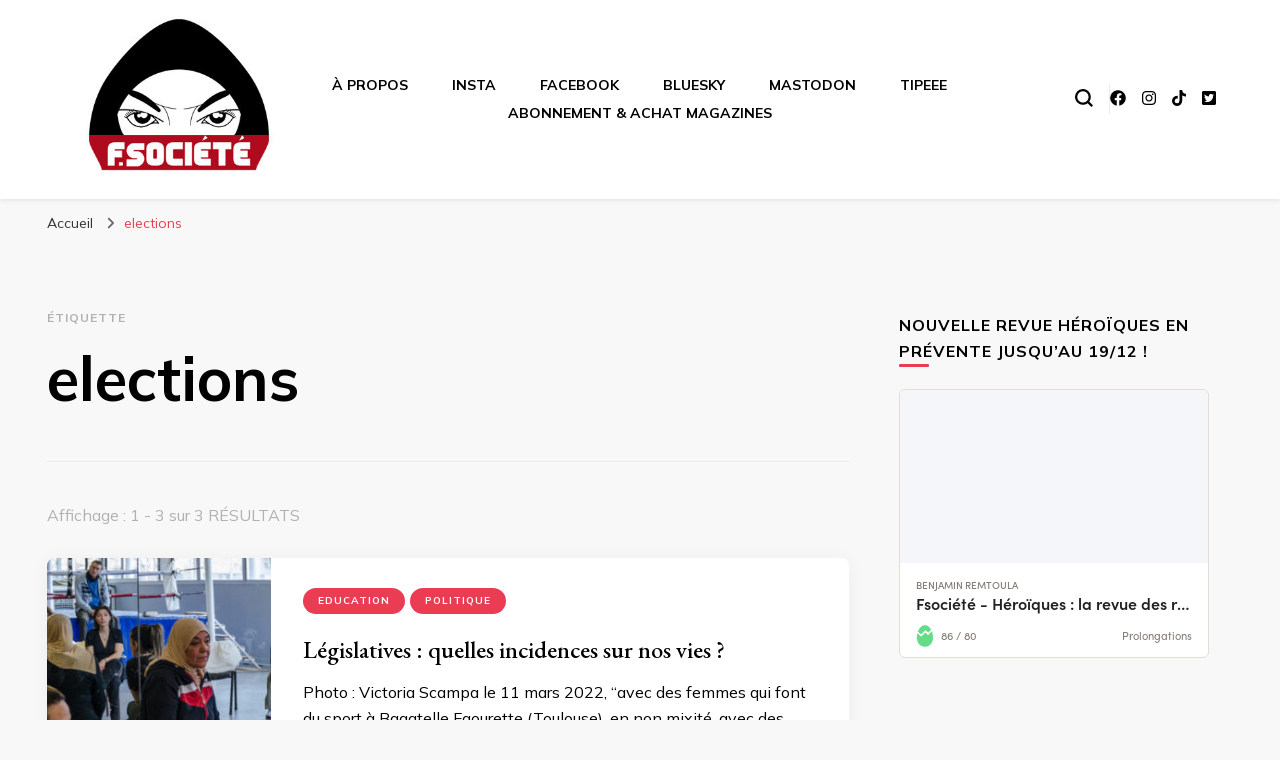

--- FILE ---
content_type: text/html; charset=utf-8
request_url: https://fr.ulule.com/heroique/widget.html
body_size: 4243
content:
<!DOCTYPE html><html lang="fr"><head><meta charset="utf-8" /><meta http-equiv="X-UA-Compatible" content="IE=edge,chrome=1" /><title>heroique sur Ulule</title><meta name="viewport" content="width=device-width, initial-scale=1, shrink-to-fit=no"><link rel="stylesheet" href="https://use.typekit.net/nyr7bbn.css"><link rel="stylesheet" href="https://assets.ulule.com/site/build/css/modern.widget.DZY5UJKU.ef73b15e1655.css" ><style>
            /*! sanitize.css v7.0.3 | CC0 License | github.com/csstools/sanitize.css */*,::after,::before{background-repeat:no-repeat;box-sizing:border-box}::after,::before{text-decoration:inherit;vertical-align:inherit}html{cursor:default;font-family:system-ui,-apple-system,Segoe UI,Roboto,Ubuntu,Cantarell,Noto Sans,sans-serif,"Apple Color Emoji","Segoe UI Emoji","Segoe UI Symbol","Noto Color Emoji";line-height:1.15;-moz-tab-size:4;tab-size:4;-ms-text-size-adjust:100%;-webkit-text-size-adjust:100%;word-break:break-word}body{margin:0}h1{font-size:2em;margin:.67em 0}hr{height:0;overflow:visible}main{display:block}nav ol,nav ul{list-style:none}pre{font-family:Menlo,Consolas,Roboto Mono,Ubuntu Monospace,Noto Mono,Oxygen Mono,Liberation Mono,monospace;font-size:1em}a{background-color:transparent}abbr[title]{text-decoration:underline;text-decoration:underline dotted}b,strong{font-weight:bolder}code,kbd,samp{font-family:Menlo,Consolas,Roboto Mono,Ubuntu Monospace,Noto Mono,Oxygen Mono,Liberation Mono,monospace;font-size:1em}small{font-size:80%}::-moz-selection{background-color:#b3d4fc;color:#000;text-shadow:none}::selection{background-color:#b3d4fc;color:#000;text-shadow:none}audio,canvas,iframe,img,svg,video{vertical-align:middle}audio,video{display:inline-block}audio:not([controls]){display:none;height:0}img{border-style:none}svg:not([fill]){fill:currentColor}svg:not(:root){overflow:hidden}table{border-collapse:collapse}button,input,select,textarea{font-family:inherit;font-size:inherit;line-height:inherit}button,input,select{margin:0}button{overflow:visible;text-transform:none}[type=button],[type=reset],[type=submit],button{-webkit-appearance:button}fieldset{padding:.35em .75em .625em}input{overflow:visible}legend{color:inherit;display:table;max-width:100%;white-space:normal}progress{display:inline-block;vertical-align:baseline}select{text-transform:none}textarea{margin:0;overflow:auto;resize:vertical}[type=checkbox],[type=radio]{padding:0}[type=search]{-webkit-appearance:textfield;outline-offset:-2px}::-webkit-inner-spin-button,::-webkit-outer-spin-button{height:auto}::-webkit-input-placeholder{color:inherit;opacity:.54}::-webkit-search-decoration{-webkit-appearance:none}::-webkit-file-upload-button{-webkit-appearance:button;font:inherit}::-moz-focus-inner{border-style:none;padding:0}:-moz-focusring{outline:1px dotted ButtonText}details{display:block}dialog{background-color:#fff;border:solid;color:#000;display:block;height:-moz-fit-content;height:-webkit-fit-content;height:fit-content;left:0;margin:auto;padding:1em;position:absolute;right:0;width:-moz-fit-content;width:-webkit-fit-content;width:fit-content}dialog:not([open]){display:none}summary{display:list-item}canvas{display:inline-block}template{display:none}[tabindex],a,area,button,input,label,select,summary,textarea{-ms-touch-action:manipulation;touch-action:manipulation}[hidden]{display:none}[aria-busy=true]{cursor:progress}[aria-controls]{cursor:pointer}[aria-disabled=true],[disabled]{cursor:not-allowed}[aria-hidden=false][hidden]:not(:focus){clip:rect(0,0,0,0);display:inherit;position:absolute}
        </style></head><body><!-- Google Tag Manager (noscript) --><noscript><iframe src="https://www.googletagmanager.com/ns.html?id=GTM-PX3JCRM" height="0" width="0" style="display:none;visibility:hidden"></iframe></noscript><!-- End Google Tag Manager (noscript) --><div id="react-ulule-widget"></div><!-- CustomEvent polyfill for the f***ing IE11 --><script type="text/javascript">
            (function () {
                if ( typeof window.CustomEvent === "function" ) return false;

                function CustomEvent ( event, params ) {
                    params = params || { bubbles: false, cancelable: false, detail: undefined };
                    var evt = document.createEvent( 'CustomEvent' );
                    evt.initCustomEvent( event, params.bubbles, params.cancelable, params.detail );
                    return evt;
                    }

                CustomEvent.prototype = window.Event.prototype;

                window.CustomEvent = CustomEvent;
            })();
        </script><script type="text/javascript">
        
            window.CURRENCIES = {
                SYMBOLS: {"USD": {"symbol": "$", "trigram": "USD", "separator": ""}, "EUR": {"symbol": "\u20ac", "trigram": "EUR", "separator": ""}, "GBP": {"symbol": "\u00a3", "trigram": "GBP", "separator": ""}, "DKK": {"symbol": "kr", "trigram": "DKK", "separator": " "}, "NOK": {"symbol": "kr", "trigram": "NOK", "separator": " "}, "AUD": {"symbol": "$", "trigram": "AUD", "separator": ""}, "CAD": {"symbol": "$", "trigram": "CAD", "separator": ""}, "CHF": {"symbol": "fr.", "trigram": "CHF", "separator": ""}, "SEK": {"symbol": "kr", "trigram": "SEK", "separator": ""}, "NZD": {"symbol": "$", "trigram": "NZD", "separator": ""}},
                RATES: {"USD": 1.0, "PAB": 1.0, "JOD": 0.71, "XPD": 0.0, "AED": 3.67, "BMD": 1.0, "XCD": 2.7, "BTC": 0.0, "XPT": 0.0, "BSD": 1.0, "BBD": 2.0, "EEK": 14.16, "LTL": 3.09, "MTL": 0.68, "XAU": 0.0, "ZWL": 322.0, "LVL": 0.63, "BYN": 2.88, "BYR": 20026.25, "CUC": 1.0, "KPW": 900.0, "ERN": 15.0, "VUV": 121.3, "ZMK": 5253.08, "SSP": 130.26, "CUP": 25.75, "CNH": 6.96, "SAR": 3.75, "BRL": 5.37, "WST": 2.77, "VEF": 248487.64, "SGD": 1.29, "AWG": 1.8, "EGP": 46.99, "FKP": 0.75, "BHD": 0.38, "GBP": 0.75, "MOP": 8.03, "GGP": 0.75, "ZWG": 25.91, "NZD": 1.73, "CLF": 0.02, "PGK": 4.27, "GIP": 0.75, "PHP": 59.45, "BZD": 2.01, "PKR": 279.81, "MNT": 3560.0, "KYD": 0.83, "PLN": 3.63, "PYG": 6833.64, "MVR": 15.46, "IMP": 0.75, "OMR": 0.38, "MZN": 63.9, "RON": 4.38, "JEP": 0.75, "HKD": 7.8, "RSD": 100.96, "RUB": 77.71, "AZN": 1.7, "QAR": 3.64, "XDR": 0.7, "RWF": 1457.77, "SEK": 9.21, "SOS": 570.39, "CAD": 1.39, "EUR": 0.86, "SBD": 8.12, "MYR": 4.06, "SDG": 601.5, "SLE": 24.15, "SVC": 8.75, "SRD": 38.36, "SZL": 16.38, "THB": 31.29, "TJS": 9.29, "UZS": 11967.32, "SYP": 13002.0, "VND": 26270.85, "KWD": 0.31, "AMD": 379.72, "AOA": 914.66, "XAG": 0.01, "BND": 1.29, "ARS": 1440.34, "AUD": 1.49, "XAF": 563.88, "SHP": 0.75, "ANG": 1.79, "SLL": 20969.5, "BAM": 1.68, "XCG": 1.8, "STD": 22281.8, "BDT": 122.29, "YER": 238.47, "BGN": 1.68, "BIF": 2960.1, "BOB": 6.91, "BWP": 13.35, "MRO": 357.0, "AFN": 65.5, "CZK": 20.86, "DJF": 178.04, "DKK": 6.42, "DOP": 63.7, "GEL": 2.69, "DZD": 129.85, "ETB": 156.01, "GHS": 10.83, "GNF": 8753.38, "KGS": 87.45, "GTQ": 7.67, "MMK": 2099.9, "GYD": 209.14, "HNL": 26.37, "GMD": 74.0, "HRK": 6.48, "HTG": 130.97, "HUF": 331.0, "IDR": 16921.45, "INR": 90.85, "IQD": 1309.78, "ILS": 3.15, "ISK": 125.68, "JMD": 157.78, "JPY": 157.83, "KES": 128.97, "KHR": 4025.25, "KMF": 425.0, "KZT": 511.26, "KRW": 1473.57, "LAK": 21618.92, "LBP": 89549.87, "LKR": 309.73, "LRD": 180.47, "LSL": 16.37, "LYD": 5.43, "MAD": 9.21, "MDL": 17.14, "TOP": 2.41, "MGA": 4646.45, "MKD": 52.96, "MRU": 40.03, "MUR": 46.29, "MWK": 1733.72, "MXN": 17.61, "CHF": 0.8, "NAD": 16.37, "NGN": 1418.92, "NIO": 36.79, "PEN": 3.36, "ALL": 83.21, "NOK": 10.07, "BTN": 90.71, "CDF": 2280.89, "NPR": 145.13, "CLP": 884.96, "FJD": 2.28, "TMT": 3.51, "SCR": 15.25, "STN": 21.08, "TND": 2.93, "IRR": 42086.0, "TRY": 43.27, "TTD": 6.79, "UYU": 38.61, "VES": 341.32, "TWD": 31.5, "CNY": 6.96, "COP": 3681.44, "CRC": 488.65, "CVE": 94.88, "TZS": 2519.56, "UAH": 43.36, "UGX": 3554.52, "XOF": 563.88, "XPF": 102.58, "ZAR": 16.4, "ZMW": 20.07},
                COUNTRIES: {"AF": "USD", "AX": "EUR", "AL": "USD", "DZ": "USD", "AS": "USD", "AD": "EUR", "AO": "USD", "AI": "USD", "AQ": "USD", "AG": "USD", "AR": "USD", "AM": "USD", "AW": "USD", "AU": "AUD", "AT": "EUR", "AZ": "USD", "BS": "USD", "BH": "USD", "BD": "USD", "BB": "USD", "BY": "USD", "BE": "EUR", "BZ": "USD", "BJ": "USD", "BM": "USD", "BT": "USD", "BO": "USD", "BA": "USD", "BW": "USD", "BV": "NOK", "BR": "USD", "IO": "USD", "BG": "USD", "BF": "USD", "BI": "USD", "KH": "USD", "CM": "USD", "CA": "CAD", "CV": "USD", "KY": "USD", "CF": "USD", "TD": "USD", "CL": "USD", "CN": "USD", "CX": "AUD", "CC": "AUD", "CO": "USD", "KM": "USD", "CG": "USD", "CD": "USD", "CK": "NZD", "CR": "USD", "CI": "USD", "HR": "EUR", "CU": "USD", "CY": "EUR", "DK": "DKK", "DJ": "USD", "DM": "USD", "DO": "USD", "EC": "USD", "EG": "USD", "SV": "USD", "GQ": "USD", "ER": "USD", "EE": "EUR", "ET": "USD", "FK": "GBP", "FO": "DKK", "FJ": "USD", "FI": "EUR", "FR": "EUR", "GF": "EUR", "PF": "USD", "TF": "EUR", "GA": "USD", "GM": "USD", "GE": "USD", "DE": "EUR", "GH": "USD", "GI": "GBP", "GR": "EUR", "GL": "DKK", "GD": "USD", "GP": "EUR", "GU": "USD", "GT": "USD", "GG": "GBP", "GN": "USD", "GW": "USD", "GY": "USD", "HT": "USD", "HM": "AUD", "VA": "EUR", "HN": "USD", "IS": "USD", "IN": "USD", "ID": "USD", "IR": "USD", "IQ": "USD", "IE": "EUR", "IM": "GBP", "IT": "EUR", "JM": "USD", "JE": "GBP", "JO": "USD", "KZ": "USD", "KE": "USD", "KI": "AUD", "KP": "USD", "KR": "USD", "KW": "USD", "KG": "USD", "LA": "USD", "LV": "EUR", "LB": "USD", "LS": "USD", "LR": "USD", "LY": "USD", "LI": "CHF", "LT": "EUR", "LU": "EUR", "MO": "USD", "MK": "USD", "MG": "USD", "MW": "USD", "MV": "USD", "ML": "USD", "MT": "EUR", "MH": "USD", "MQ": "EUR", "MR": "USD", "MU": "USD", "YT": "EUR", "FM": "USD", "MD": "USD", "MC": "EUR", "MN": "USD", "ME": "EUR", "MS": "USD", "MA": "USD", "MZ": "USD", "MM": "USD", "NA": "USD", "NR": "AUD", "NP": "USD", "NL": "EUR", "AN": "USD", "NC": "USD", "NZ": "NZD", "NI": "USD", "NE": "USD", "NG": "USD", "NU": "NZD", "NF": "AUD", "MP": "USD", "NO": "NOK", "OM": "USD", "PK": "USD", "PW": "USD", "PA": "USD", "PG": "USD", "PY": "USD", "PE": "USD", "PN": "NZD", "PT": "EUR", "PR": "USD", "QA": "USD", "RE": "EUR", "RO": "USD", "RU": "USD", "RW": "USD", "BL": "EUR", "SH": "GBP", "KN": "USD", "LC": "USD", "MF": "EUR", "PM": "EUR", "VC": "USD", "WS": "USD", "SM": "EUR", "ST": "USD", "SA": "USD", "SN": "USD", "RS": "USD", "SC": "USD", "SL": "USD", "SK": "EUR", "SI": "EUR", "SB": "USD", "SO": "USD", "ZA": "USD", "GS": "GBP", "ES": "EUR", "LK": "USD", "SD": "USD", "SR": "USD", "SJ": "NOK", "SZ": "USD", "SE": "SEK", "CH": "CHF", "SY": "USD", "TJ": "USD", "TZ": "USD", "TL": "USD", "TG": "USD", "TO": "USD", "TT": "USD", "TN": "USD", "TR": "USD", "TM": "USD", "TC": "USD", "TV": "AUD", "UG": "USD", "UA": "USD", "AE": "USD", "GB": "GBP", "US": "USD", "UM": "USD", "UY": "USD", "UZ": "USD", "VU": "USD", "VE": "USD", "VN": "USD", "VG": "USD", "VI": "USD", "WF": "USD", "EH": "USD", "YE": "USD", "ZM": "USD", "ZW": "USD"},
                SELECTED: 'USD',
                CURRENT: 'USD'
            }
        

        window.UFE = {
            iframe: true,
            locale: "fr",
            localeFile: "https://assets.ulule.com/site/build/locales/fr.40981f7a4d39.json",
            gtmKey: 'GTM-PX3JCRM',
            api: {
                ulule: {
                    url: 'https://api.ulule.com/v1',
                    headers: {
                        "Ulule-Version": '2018-04-17'
                    }
                }
            },
            assets: {
                defaultProjectPicture: "https://assets.ulule.com/site/build/img/presale/default-project-image.613d7a22fc8e.png",
            },
            cookies:{
                access_token:'',
                refresh_token:''
            },
            defaultLocale: 'fr',
            countries:[],
            urls : {
                channels: '',
                discover: '',
                discoverLandingPage: '',
                discussions: '',
                home: '',
                proposal: '',
                refresh_token: '',
                signin: '',
                signout: '',
                signup: '',
            },
            allowedCurrencies:[],
            allowedLanguages:[],
            user: null,
            country:'',
        }
        </script><script type="text/javascript">
            window.WIDGET_DATA = {
                projectSlug: "heroique",
            };
            var dataLayer = [{
                'disableConsentModal': true,
                'userLocale': "fr",
            }];
        </script><script type="module" src="https://assets.ulule.com/site/build/js/modern.widget.FIDV5J44.bfff28989666.js" onerror="onScriptError(event)"></script></body></html>

--- FILE ---
content_type: text/html; charset=utf-8
request_url: https://www.google.com/recaptcha/api2/anchor?ar=1&k=6LfPL7IUAAAAACK14VHUSx-E2EiQQoN3DI8FWTYQ&co=aHR0cHM6Ly9mci50aXBlZWUuY29tOjQ0Mw..&hl=en&v=PoyoqOPhxBO7pBk68S4YbpHZ&size=invisible&anchor-ms=20000&execute-ms=30000&cb=my1h5nmtnlau
body_size: 48662
content:
<!DOCTYPE HTML><html dir="ltr" lang="en"><head><meta http-equiv="Content-Type" content="text/html; charset=UTF-8">
<meta http-equiv="X-UA-Compatible" content="IE=edge">
<title>reCAPTCHA</title>
<style type="text/css">
/* cyrillic-ext */
@font-face {
  font-family: 'Roboto';
  font-style: normal;
  font-weight: 400;
  font-stretch: 100%;
  src: url(//fonts.gstatic.com/s/roboto/v48/KFO7CnqEu92Fr1ME7kSn66aGLdTylUAMa3GUBHMdazTgWw.woff2) format('woff2');
  unicode-range: U+0460-052F, U+1C80-1C8A, U+20B4, U+2DE0-2DFF, U+A640-A69F, U+FE2E-FE2F;
}
/* cyrillic */
@font-face {
  font-family: 'Roboto';
  font-style: normal;
  font-weight: 400;
  font-stretch: 100%;
  src: url(//fonts.gstatic.com/s/roboto/v48/KFO7CnqEu92Fr1ME7kSn66aGLdTylUAMa3iUBHMdazTgWw.woff2) format('woff2');
  unicode-range: U+0301, U+0400-045F, U+0490-0491, U+04B0-04B1, U+2116;
}
/* greek-ext */
@font-face {
  font-family: 'Roboto';
  font-style: normal;
  font-weight: 400;
  font-stretch: 100%;
  src: url(//fonts.gstatic.com/s/roboto/v48/KFO7CnqEu92Fr1ME7kSn66aGLdTylUAMa3CUBHMdazTgWw.woff2) format('woff2');
  unicode-range: U+1F00-1FFF;
}
/* greek */
@font-face {
  font-family: 'Roboto';
  font-style: normal;
  font-weight: 400;
  font-stretch: 100%;
  src: url(//fonts.gstatic.com/s/roboto/v48/KFO7CnqEu92Fr1ME7kSn66aGLdTylUAMa3-UBHMdazTgWw.woff2) format('woff2');
  unicode-range: U+0370-0377, U+037A-037F, U+0384-038A, U+038C, U+038E-03A1, U+03A3-03FF;
}
/* math */
@font-face {
  font-family: 'Roboto';
  font-style: normal;
  font-weight: 400;
  font-stretch: 100%;
  src: url(//fonts.gstatic.com/s/roboto/v48/KFO7CnqEu92Fr1ME7kSn66aGLdTylUAMawCUBHMdazTgWw.woff2) format('woff2');
  unicode-range: U+0302-0303, U+0305, U+0307-0308, U+0310, U+0312, U+0315, U+031A, U+0326-0327, U+032C, U+032F-0330, U+0332-0333, U+0338, U+033A, U+0346, U+034D, U+0391-03A1, U+03A3-03A9, U+03B1-03C9, U+03D1, U+03D5-03D6, U+03F0-03F1, U+03F4-03F5, U+2016-2017, U+2034-2038, U+203C, U+2040, U+2043, U+2047, U+2050, U+2057, U+205F, U+2070-2071, U+2074-208E, U+2090-209C, U+20D0-20DC, U+20E1, U+20E5-20EF, U+2100-2112, U+2114-2115, U+2117-2121, U+2123-214F, U+2190, U+2192, U+2194-21AE, U+21B0-21E5, U+21F1-21F2, U+21F4-2211, U+2213-2214, U+2216-22FF, U+2308-230B, U+2310, U+2319, U+231C-2321, U+2336-237A, U+237C, U+2395, U+239B-23B7, U+23D0, U+23DC-23E1, U+2474-2475, U+25AF, U+25B3, U+25B7, U+25BD, U+25C1, U+25CA, U+25CC, U+25FB, U+266D-266F, U+27C0-27FF, U+2900-2AFF, U+2B0E-2B11, U+2B30-2B4C, U+2BFE, U+3030, U+FF5B, U+FF5D, U+1D400-1D7FF, U+1EE00-1EEFF;
}
/* symbols */
@font-face {
  font-family: 'Roboto';
  font-style: normal;
  font-weight: 400;
  font-stretch: 100%;
  src: url(//fonts.gstatic.com/s/roboto/v48/KFO7CnqEu92Fr1ME7kSn66aGLdTylUAMaxKUBHMdazTgWw.woff2) format('woff2');
  unicode-range: U+0001-000C, U+000E-001F, U+007F-009F, U+20DD-20E0, U+20E2-20E4, U+2150-218F, U+2190, U+2192, U+2194-2199, U+21AF, U+21E6-21F0, U+21F3, U+2218-2219, U+2299, U+22C4-22C6, U+2300-243F, U+2440-244A, U+2460-24FF, U+25A0-27BF, U+2800-28FF, U+2921-2922, U+2981, U+29BF, U+29EB, U+2B00-2BFF, U+4DC0-4DFF, U+FFF9-FFFB, U+10140-1018E, U+10190-1019C, U+101A0, U+101D0-101FD, U+102E0-102FB, U+10E60-10E7E, U+1D2C0-1D2D3, U+1D2E0-1D37F, U+1F000-1F0FF, U+1F100-1F1AD, U+1F1E6-1F1FF, U+1F30D-1F30F, U+1F315, U+1F31C, U+1F31E, U+1F320-1F32C, U+1F336, U+1F378, U+1F37D, U+1F382, U+1F393-1F39F, U+1F3A7-1F3A8, U+1F3AC-1F3AF, U+1F3C2, U+1F3C4-1F3C6, U+1F3CA-1F3CE, U+1F3D4-1F3E0, U+1F3ED, U+1F3F1-1F3F3, U+1F3F5-1F3F7, U+1F408, U+1F415, U+1F41F, U+1F426, U+1F43F, U+1F441-1F442, U+1F444, U+1F446-1F449, U+1F44C-1F44E, U+1F453, U+1F46A, U+1F47D, U+1F4A3, U+1F4B0, U+1F4B3, U+1F4B9, U+1F4BB, U+1F4BF, U+1F4C8-1F4CB, U+1F4D6, U+1F4DA, U+1F4DF, U+1F4E3-1F4E6, U+1F4EA-1F4ED, U+1F4F7, U+1F4F9-1F4FB, U+1F4FD-1F4FE, U+1F503, U+1F507-1F50B, U+1F50D, U+1F512-1F513, U+1F53E-1F54A, U+1F54F-1F5FA, U+1F610, U+1F650-1F67F, U+1F687, U+1F68D, U+1F691, U+1F694, U+1F698, U+1F6AD, U+1F6B2, U+1F6B9-1F6BA, U+1F6BC, U+1F6C6-1F6CF, U+1F6D3-1F6D7, U+1F6E0-1F6EA, U+1F6F0-1F6F3, U+1F6F7-1F6FC, U+1F700-1F7FF, U+1F800-1F80B, U+1F810-1F847, U+1F850-1F859, U+1F860-1F887, U+1F890-1F8AD, U+1F8B0-1F8BB, U+1F8C0-1F8C1, U+1F900-1F90B, U+1F93B, U+1F946, U+1F984, U+1F996, U+1F9E9, U+1FA00-1FA6F, U+1FA70-1FA7C, U+1FA80-1FA89, U+1FA8F-1FAC6, U+1FACE-1FADC, U+1FADF-1FAE9, U+1FAF0-1FAF8, U+1FB00-1FBFF;
}
/* vietnamese */
@font-face {
  font-family: 'Roboto';
  font-style: normal;
  font-weight: 400;
  font-stretch: 100%;
  src: url(//fonts.gstatic.com/s/roboto/v48/KFO7CnqEu92Fr1ME7kSn66aGLdTylUAMa3OUBHMdazTgWw.woff2) format('woff2');
  unicode-range: U+0102-0103, U+0110-0111, U+0128-0129, U+0168-0169, U+01A0-01A1, U+01AF-01B0, U+0300-0301, U+0303-0304, U+0308-0309, U+0323, U+0329, U+1EA0-1EF9, U+20AB;
}
/* latin-ext */
@font-face {
  font-family: 'Roboto';
  font-style: normal;
  font-weight: 400;
  font-stretch: 100%;
  src: url(//fonts.gstatic.com/s/roboto/v48/KFO7CnqEu92Fr1ME7kSn66aGLdTylUAMa3KUBHMdazTgWw.woff2) format('woff2');
  unicode-range: U+0100-02BA, U+02BD-02C5, U+02C7-02CC, U+02CE-02D7, U+02DD-02FF, U+0304, U+0308, U+0329, U+1D00-1DBF, U+1E00-1E9F, U+1EF2-1EFF, U+2020, U+20A0-20AB, U+20AD-20C0, U+2113, U+2C60-2C7F, U+A720-A7FF;
}
/* latin */
@font-face {
  font-family: 'Roboto';
  font-style: normal;
  font-weight: 400;
  font-stretch: 100%;
  src: url(//fonts.gstatic.com/s/roboto/v48/KFO7CnqEu92Fr1ME7kSn66aGLdTylUAMa3yUBHMdazQ.woff2) format('woff2');
  unicode-range: U+0000-00FF, U+0131, U+0152-0153, U+02BB-02BC, U+02C6, U+02DA, U+02DC, U+0304, U+0308, U+0329, U+2000-206F, U+20AC, U+2122, U+2191, U+2193, U+2212, U+2215, U+FEFF, U+FFFD;
}
/* cyrillic-ext */
@font-face {
  font-family: 'Roboto';
  font-style: normal;
  font-weight: 500;
  font-stretch: 100%;
  src: url(//fonts.gstatic.com/s/roboto/v48/KFO7CnqEu92Fr1ME7kSn66aGLdTylUAMa3GUBHMdazTgWw.woff2) format('woff2');
  unicode-range: U+0460-052F, U+1C80-1C8A, U+20B4, U+2DE0-2DFF, U+A640-A69F, U+FE2E-FE2F;
}
/* cyrillic */
@font-face {
  font-family: 'Roboto';
  font-style: normal;
  font-weight: 500;
  font-stretch: 100%;
  src: url(//fonts.gstatic.com/s/roboto/v48/KFO7CnqEu92Fr1ME7kSn66aGLdTylUAMa3iUBHMdazTgWw.woff2) format('woff2');
  unicode-range: U+0301, U+0400-045F, U+0490-0491, U+04B0-04B1, U+2116;
}
/* greek-ext */
@font-face {
  font-family: 'Roboto';
  font-style: normal;
  font-weight: 500;
  font-stretch: 100%;
  src: url(//fonts.gstatic.com/s/roboto/v48/KFO7CnqEu92Fr1ME7kSn66aGLdTylUAMa3CUBHMdazTgWw.woff2) format('woff2');
  unicode-range: U+1F00-1FFF;
}
/* greek */
@font-face {
  font-family: 'Roboto';
  font-style: normal;
  font-weight: 500;
  font-stretch: 100%;
  src: url(//fonts.gstatic.com/s/roboto/v48/KFO7CnqEu92Fr1ME7kSn66aGLdTylUAMa3-UBHMdazTgWw.woff2) format('woff2');
  unicode-range: U+0370-0377, U+037A-037F, U+0384-038A, U+038C, U+038E-03A1, U+03A3-03FF;
}
/* math */
@font-face {
  font-family: 'Roboto';
  font-style: normal;
  font-weight: 500;
  font-stretch: 100%;
  src: url(//fonts.gstatic.com/s/roboto/v48/KFO7CnqEu92Fr1ME7kSn66aGLdTylUAMawCUBHMdazTgWw.woff2) format('woff2');
  unicode-range: U+0302-0303, U+0305, U+0307-0308, U+0310, U+0312, U+0315, U+031A, U+0326-0327, U+032C, U+032F-0330, U+0332-0333, U+0338, U+033A, U+0346, U+034D, U+0391-03A1, U+03A3-03A9, U+03B1-03C9, U+03D1, U+03D5-03D6, U+03F0-03F1, U+03F4-03F5, U+2016-2017, U+2034-2038, U+203C, U+2040, U+2043, U+2047, U+2050, U+2057, U+205F, U+2070-2071, U+2074-208E, U+2090-209C, U+20D0-20DC, U+20E1, U+20E5-20EF, U+2100-2112, U+2114-2115, U+2117-2121, U+2123-214F, U+2190, U+2192, U+2194-21AE, U+21B0-21E5, U+21F1-21F2, U+21F4-2211, U+2213-2214, U+2216-22FF, U+2308-230B, U+2310, U+2319, U+231C-2321, U+2336-237A, U+237C, U+2395, U+239B-23B7, U+23D0, U+23DC-23E1, U+2474-2475, U+25AF, U+25B3, U+25B7, U+25BD, U+25C1, U+25CA, U+25CC, U+25FB, U+266D-266F, U+27C0-27FF, U+2900-2AFF, U+2B0E-2B11, U+2B30-2B4C, U+2BFE, U+3030, U+FF5B, U+FF5D, U+1D400-1D7FF, U+1EE00-1EEFF;
}
/* symbols */
@font-face {
  font-family: 'Roboto';
  font-style: normal;
  font-weight: 500;
  font-stretch: 100%;
  src: url(//fonts.gstatic.com/s/roboto/v48/KFO7CnqEu92Fr1ME7kSn66aGLdTylUAMaxKUBHMdazTgWw.woff2) format('woff2');
  unicode-range: U+0001-000C, U+000E-001F, U+007F-009F, U+20DD-20E0, U+20E2-20E4, U+2150-218F, U+2190, U+2192, U+2194-2199, U+21AF, U+21E6-21F0, U+21F3, U+2218-2219, U+2299, U+22C4-22C6, U+2300-243F, U+2440-244A, U+2460-24FF, U+25A0-27BF, U+2800-28FF, U+2921-2922, U+2981, U+29BF, U+29EB, U+2B00-2BFF, U+4DC0-4DFF, U+FFF9-FFFB, U+10140-1018E, U+10190-1019C, U+101A0, U+101D0-101FD, U+102E0-102FB, U+10E60-10E7E, U+1D2C0-1D2D3, U+1D2E0-1D37F, U+1F000-1F0FF, U+1F100-1F1AD, U+1F1E6-1F1FF, U+1F30D-1F30F, U+1F315, U+1F31C, U+1F31E, U+1F320-1F32C, U+1F336, U+1F378, U+1F37D, U+1F382, U+1F393-1F39F, U+1F3A7-1F3A8, U+1F3AC-1F3AF, U+1F3C2, U+1F3C4-1F3C6, U+1F3CA-1F3CE, U+1F3D4-1F3E0, U+1F3ED, U+1F3F1-1F3F3, U+1F3F5-1F3F7, U+1F408, U+1F415, U+1F41F, U+1F426, U+1F43F, U+1F441-1F442, U+1F444, U+1F446-1F449, U+1F44C-1F44E, U+1F453, U+1F46A, U+1F47D, U+1F4A3, U+1F4B0, U+1F4B3, U+1F4B9, U+1F4BB, U+1F4BF, U+1F4C8-1F4CB, U+1F4D6, U+1F4DA, U+1F4DF, U+1F4E3-1F4E6, U+1F4EA-1F4ED, U+1F4F7, U+1F4F9-1F4FB, U+1F4FD-1F4FE, U+1F503, U+1F507-1F50B, U+1F50D, U+1F512-1F513, U+1F53E-1F54A, U+1F54F-1F5FA, U+1F610, U+1F650-1F67F, U+1F687, U+1F68D, U+1F691, U+1F694, U+1F698, U+1F6AD, U+1F6B2, U+1F6B9-1F6BA, U+1F6BC, U+1F6C6-1F6CF, U+1F6D3-1F6D7, U+1F6E0-1F6EA, U+1F6F0-1F6F3, U+1F6F7-1F6FC, U+1F700-1F7FF, U+1F800-1F80B, U+1F810-1F847, U+1F850-1F859, U+1F860-1F887, U+1F890-1F8AD, U+1F8B0-1F8BB, U+1F8C0-1F8C1, U+1F900-1F90B, U+1F93B, U+1F946, U+1F984, U+1F996, U+1F9E9, U+1FA00-1FA6F, U+1FA70-1FA7C, U+1FA80-1FA89, U+1FA8F-1FAC6, U+1FACE-1FADC, U+1FADF-1FAE9, U+1FAF0-1FAF8, U+1FB00-1FBFF;
}
/* vietnamese */
@font-face {
  font-family: 'Roboto';
  font-style: normal;
  font-weight: 500;
  font-stretch: 100%;
  src: url(//fonts.gstatic.com/s/roboto/v48/KFO7CnqEu92Fr1ME7kSn66aGLdTylUAMa3OUBHMdazTgWw.woff2) format('woff2');
  unicode-range: U+0102-0103, U+0110-0111, U+0128-0129, U+0168-0169, U+01A0-01A1, U+01AF-01B0, U+0300-0301, U+0303-0304, U+0308-0309, U+0323, U+0329, U+1EA0-1EF9, U+20AB;
}
/* latin-ext */
@font-face {
  font-family: 'Roboto';
  font-style: normal;
  font-weight: 500;
  font-stretch: 100%;
  src: url(//fonts.gstatic.com/s/roboto/v48/KFO7CnqEu92Fr1ME7kSn66aGLdTylUAMa3KUBHMdazTgWw.woff2) format('woff2');
  unicode-range: U+0100-02BA, U+02BD-02C5, U+02C7-02CC, U+02CE-02D7, U+02DD-02FF, U+0304, U+0308, U+0329, U+1D00-1DBF, U+1E00-1E9F, U+1EF2-1EFF, U+2020, U+20A0-20AB, U+20AD-20C0, U+2113, U+2C60-2C7F, U+A720-A7FF;
}
/* latin */
@font-face {
  font-family: 'Roboto';
  font-style: normal;
  font-weight: 500;
  font-stretch: 100%;
  src: url(//fonts.gstatic.com/s/roboto/v48/KFO7CnqEu92Fr1ME7kSn66aGLdTylUAMa3yUBHMdazQ.woff2) format('woff2');
  unicode-range: U+0000-00FF, U+0131, U+0152-0153, U+02BB-02BC, U+02C6, U+02DA, U+02DC, U+0304, U+0308, U+0329, U+2000-206F, U+20AC, U+2122, U+2191, U+2193, U+2212, U+2215, U+FEFF, U+FFFD;
}
/* cyrillic-ext */
@font-face {
  font-family: 'Roboto';
  font-style: normal;
  font-weight: 900;
  font-stretch: 100%;
  src: url(//fonts.gstatic.com/s/roboto/v48/KFO7CnqEu92Fr1ME7kSn66aGLdTylUAMa3GUBHMdazTgWw.woff2) format('woff2');
  unicode-range: U+0460-052F, U+1C80-1C8A, U+20B4, U+2DE0-2DFF, U+A640-A69F, U+FE2E-FE2F;
}
/* cyrillic */
@font-face {
  font-family: 'Roboto';
  font-style: normal;
  font-weight: 900;
  font-stretch: 100%;
  src: url(//fonts.gstatic.com/s/roboto/v48/KFO7CnqEu92Fr1ME7kSn66aGLdTylUAMa3iUBHMdazTgWw.woff2) format('woff2');
  unicode-range: U+0301, U+0400-045F, U+0490-0491, U+04B0-04B1, U+2116;
}
/* greek-ext */
@font-face {
  font-family: 'Roboto';
  font-style: normal;
  font-weight: 900;
  font-stretch: 100%;
  src: url(//fonts.gstatic.com/s/roboto/v48/KFO7CnqEu92Fr1ME7kSn66aGLdTylUAMa3CUBHMdazTgWw.woff2) format('woff2');
  unicode-range: U+1F00-1FFF;
}
/* greek */
@font-face {
  font-family: 'Roboto';
  font-style: normal;
  font-weight: 900;
  font-stretch: 100%;
  src: url(//fonts.gstatic.com/s/roboto/v48/KFO7CnqEu92Fr1ME7kSn66aGLdTylUAMa3-UBHMdazTgWw.woff2) format('woff2');
  unicode-range: U+0370-0377, U+037A-037F, U+0384-038A, U+038C, U+038E-03A1, U+03A3-03FF;
}
/* math */
@font-face {
  font-family: 'Roboto';
  font-style: normal;
  font-weight: 900;
  font-stretch: 100%;
  src: url(//fonts.gstatic.com/s/roboto/v48/KFO7CnqEu92Fr1ME7kSn66aGLdTylUAMawCUBHMdazTgWw.woff2) format('woff2');
  unicode-range: U+0302-0303, U+0305, U+0307-0308, U+0310, U+0312, U+0315, U+031A, U+0326-0327, U+032C, U+032F-0330, U+0332-0333, U+0338, U+033A, U+0346, U+034D, U+0391-03A1, U+03A3-03A9, U+03B1-03C9, U+03D1, U+03D5-03D6, U+03F0-03F1, U+03F4-03F5, U+2016-2017, U+2034-2038, U+203C, U+2040, U+2043, U+2047, U+2050, U+2057, U+205F, U+2070-2071, U+2074-208E, U+2090-209C, U+20D0-20DC, U+20E1, U+20E5-20EF, U+2100-2112, U+2114-2115, U+2117-2121, U+2123-214F, U+2190, U+2192, U+2194-21AE, U+21B0-21E5, U+21F1-21F2, U+21F4-2211, U+2213-2214, U+2216-22FF, U+2308-230B, U+2310, U+2319, U+231C-2321, U+2336-237A, U+237C, U+2395, U+239B-23B7, U+23D0, U+23DC-23E1, U+2474-2475, U+25AF, U+25B3, U+25B7, U+25BD, U+25C1, U+25CA, U+25CC, U+25FB, U+266D-266F, U+27C0-27FF, U+2900-2AFF, U+2B0E-2B11, U+2B30-2B4C, U+2BFE, U+3030, U+FF5B, U+FF5D, U+1D400-1D7FF, U+1EE00-1EEFF;
}
/* symbols */
@font-face {
  font-family: 'Roboto';
  font-style: normal;
  font-weight: 900;
  font-stretch: 100%;
  src: url(//fonts.gstatic.com/s/roboto/v48/KFO7CnqEu92Fr1ME7kSn66aGLdTylUAMaxKUBHMdazTgWw.woff2) format('woff2');
  unicode-range: U+0001-000C, U+000E-001F, U+007F-009F, U+20DD-20E0, U+20E2-20E4, U+2150-218F, U+2190, U+2192, U+2194-2199, U+21AF, U+21E6-21F0, U+21F3, U+2218-2219, U+2299, U+22C4-22C6, U+2300-243F, U+2440-244A, U+2460-24FF, U+25A0-27BF, U+2800-28FF, U+2921-2922, U+2981, U+29BF, U+29EB, U+2B00-2BFF, U+4DC0-4DFF, U+FFF9-FFFB, U+10140-1018E, U+10190-1019C, U+101A0, U+101D0-101FD, U+102E0-102FB, U+10E60-10E7E, U+1D2C0-1D2D3, U+1D2E0-1D37F, U+1F000-1F0FF, U+1F100-1F1AD, U+1F1E6-1F1FF, U+1F30D-1F30F, U+1F315, U+1F31C, U+1F31E, U+1F320-1F32C, U+1F336, U+1F378, U+1F37D, U+1F382, U+1F393-1F39F, U+1F3A7-1F3A8, U+1F3AC-1F3AF, U+1F3C2, U+1F3C4-1F3C6, U+1F3CA-1F3CE, U+1F3D4-1F3E0, U+1F3ED, U+1F3F1-1F3F3, U+1F3F5-1F3F7, U+1F408, U+1F415, U+1F41F, U+1F426, U+1F43F, U+1F441-1F442, U+1F444, U+1F446-1F449, U+1F44C-1F44E, U+1F453, U+1F46A, U+1F47D, U+1F4A3, U+1F4B0, U+1F4B3, U+1F4B9, U+1F4BB, U+1F4BF, U+1F4C8-1F4CB, U+1F4D6, U+1F4DA, U+1F4DF, U+1F4E3-1F4E6, U+1F4EA-1F4ED, U+1F4F7, U+1F4F9-1F4FB, U+1F4FD-1F4FE, U+1F503, U+1F507-1F50B, U+1F50D, U+1F512-1F513, U+1F53E-1F54A, U+1F54F-1F5FA, U+1F610, U+1F650-1F67F, U+1F687, U+1F68D, U+1F691, U+1F694, U+1F698, U+1F6AD, U+1F6B2, U+1F6B9-1F6BA, U+1F6BC, U+1F6C6-1F6CF, U+1F6D3-1F6D7, U+1F6E0-1F6EA, U+1F6F0-1F6F3, U+1F6F7-1F6FC, U+1F700-1F7FF, U+1F800-1F80B, U+1F810-1F847, U+1F850-1F859, U+1F860-1F887, U+1F890-1F8AD, U+1F8B0-1F8BB, U+1F8C0-1F8C1, U+1F900-1F90B, U+1F93B, U+1F946, U+1F984, U+1F996, U+1F9E9, U+1FA00-1FA6F, U+1FA70-1FA7C, U+1FA80-1FA89, U+1FA8F-1FAC6, U+1FACE-1FADC, U+1FADF-1FAE9, U+1FAF0-1FAF8, U+1FB00-1FBFF;
}
/* vietnamese */
@font-face {
  font-family: 'Roboto';
  font-style: normal;
  font-weight: 900;
  font-stretch: 100%;
  src: url(//fonts.gstatic.com/s/roboto/v48/KFO7CnqEu92Fr1ME7kSn66aGLdTylUAMa3OUBHMdazTgWw.woff2) format('woff2');
  unicode-range: U+0102-0103, U+0110-0111, U+0128-0129, U+0168-0169, U+01A0-01A1, U+01AF-01B0, U+0300-0301, U+0303-0304, U+0308-0309, U+0323, U+0329, U+1EA0-1EF9, U+20AB;
}
/* latin-ext */
@font-face {
  font-family: 'Roboto';
  font-style: normal;
  font-weight: 900;
  font-stretch: 100%;
  src: url(//fonts.gstatic.com/s/roboto/v48/KFO7CnqEu92Fr1ME7kSn66aGLdTylUAMa3KUBHMdazTgWw.woff2) format('woff2');
  unicode-range: U+0100-02BA, U+02BD-02C5, U+02C7-02CC, U+02CE-02D7, U+02DD-02FF, U+0304, U+0308, U+0329, U+1D00-1DBF, U+1E00-1E9F, U+1EF2-1EFF, U+2020, U+20A0-20AB, U+20AD-20C0, U+2113, U+2C60-2C7F, U+A720-A7FF;
}
/* latin */
@font-face {
  font-family: 'Roboto';
  font-style: normal;
  font-weight: 900;
  font-stretch: 100%;
  src: url(//fonts.gstatic.com/s/roboto/v48/KFO7CnqEu92Fr1ME7kSn66aGLdTylUAMa3yUBHMdazQ.woff2) format('woff2');
  unicode-range: U+0000-00FF, U+0131, U+0152-0153, U+02BB-02BC, U+02C6, U+02DA, U+02DC, U+0304, U+0308, U+0329, U+2000-206F, U+20AC, U+2122, U+2191, U+2193, U+2212, U+2215, U+FEFF, U+FFFD;
}

</style>
<link rel="stylesheet" type="text/css" href="https://www.gstatic.com/recaptcha/releases/PoyoqOPhxBO7pBk68S4YbpHZ/styles__ltr.css">
<script nonce="4C5vc6fObKjT25558S_Avw" type="text/javascript">window['__recaptcha_api'] = 'https://www.google.com/recaptcha/api2/';</script>
<script type="text/javascript" src="https://www.gstatic.com/recaptcha/releases/PoyoqOPhxBO7pBk68S4YbpHZ/recaptcha__en.js" nonce="4C5vc6fObKjT25558S_Avw">
      
    </script></head>
<body><div id="rc-anchor-alert" class="rc-anchor-alert"></div>
<input type="hidden" id="recaptcha-token" value="[base64]">
<script type="text/javascript" nonce="4C5vc6fObKjT25558S_Avw">
      recaptcha.anchor.Main.init("[\x22ainput\x22,[\x22bgdata\x22,\x22\x22,\[base64]/[base64]/[base64]/[base64]/[base64]/[base64]/[base64]/[base64]/[base64]/[base64]\\u003d\x22,\[base64]\\u003d\\u003d\x22,\x22wrzCk8KwwpjDuRtKw68Yw5HCg8K2wqkAcMO/w4rCkCvCnXzDnsKsw6VSXMKXwqguw5zDksKUwq/CpBTCsg0HNcOQwpF7SMKIKsKFVjtVRmxzw67DkcK0QW0cS8OvwpsPw4oww6sGJj5Gbi0AB8K0dMOHwpfDqMKdwp/CiF/DpcOXFsKdH8KxP8K9w5LDicKrw5bCoT7CpDA7NXJESl/[base64]/wowww51nXg5WeXrDgnTDi8OvTCdlwpQFXAfCtGAmVMKZCcO2w7rChgbCoMK8wovCkcOjcsOARCXCkgpbw63DjELDucOEw48YwovDpcKzDD7DrxoNwozDsS5sfg3DosOowq0cw43DqgpeLMKRw6R2wrvDsMKyw7vDu0cyw5fCo8KxwqJrwrRnEsO6w7/CjMKkIsOdJcKYwr7CrcKGw7NHw5TCtsK9w498RMKcecOxCcOHw6rCj0jCpcOPJB/Dgk/Culo7wpzCnMKNHcOnwoUGwoYqMlc4wo4VAcKcw5AdCGk3wpEVwoPDk0jCrsKrCmwgw4nCtzpjHcOwwq/DlsOwwqTCtHTDlMKBTBZ/wqnDnVFtIsO6wr9qwpXCs8ODw7N8w4dVwqfCsUR8RivCmcOMKhZEw6jCnsKuLyd+wq7CvE/CtB4OOTrCr3w3EwrCrVPCrCdeJG3CjsOsw73CtQrCqE0kG8O2w5U6FcOUwro8w4PCkMOnJhFTwpHCrV/[base64]/w6A5SlbCtMK/[base64]/wp3DmUvCi8OBwqkeCHA5wqZ7w4UGwoDCocKlSsK3CsKlPx3ChsKTFcOzZShhwrTDlsK8wqPDjcK3w7XDucKAw69Swq3Ck8OWXMOIPMOYw4dMw7QcwqYKCEfDnMOMRcOAw5oMw5NawroLEihdw6Zyw5tMP8OlLGNswp3DmcOTwq/DmsKVYz7DkB3DsH7Dk3jChcKnE8OyFj/[base64]/CjHLDu2ciw6dUC0LDkcKcwp8nd8OGGsKPNnF1w6HDs3Y3w4Z9UnnDo8OyXDdkwqtKw67Cs8Oyw6AowprCtMOsc8Kkw6MmSQlYTGtxMMOrC8OfwrIowosow5xmXcOcUQJHDBU2w7nDtzDDt8OvICUubEstwozCiHNJe3hjLH/DmXfCtTBoWEUTwo7Dp0zCv3ZnQ3gWfAcvXsKdw742YyPCjMK1wqV2wp1VB8OFGcO0MSFIGMO/[base64]/w40Tb8K9wqHDmcK3GMOKwrjDpsOXwqrCsBXCtGFoTUnDosK/Kk50wrLDgcKKwr8Dw4DDrcOTwrbCq1ZIXkM/wqccwrrDmwAOw6QVw6Uuw57DpcOaUsKicsOPwq/CmMKzwqjCmFZjw57Cn8OVdCIMG8KUDgLDlw/CjR7CvsKEeMKhw7nDqMOYa3nCj8KLw5UPA8K7w4PDtlrCnMKXGV3DvVLCvy3DnkTDl8Otw5Zew4TCsxzCoXUjwq05w6BeA8KXWMOrw5RKwopbwp3Ct2PDn0Ebw4HDuQ/[base64]/Dn0YjK8O2woBjw7BkB1ESwo/DrB3Di8KxwpDCkhrDr8Ofw47DncOvHFxjNm5KGnYtG8Oxw6jDsMKYw5lBKlEuGMKJwpk8NmrDoVd0VEbDpXhMMVULwpzDmsKtAx1ww6Y5w71Zw6XCjGHDrcK+DGrDn8OAw4BNwrAawoMbw6nCsgxlMMOAOsKiwr4Hw6U3FcKGV3EnMyXCly/DpMOmwr7Dn31RwpTCvSDCgcKwMVvDlcO9K8Okw7YeAkHCh10OQ2zDisKmTcOowqoAwrp5KwVaw5/CmMK7AsKrwqhxwqfCisOndsOOVg4swo1mQMK4wqvDgzrCq8OiY8OqZ37DtVctMMOswrNcw7rDv8OmA0lPJ0UYwopgwq8yT8Kow4Ecw5TDq0Fcw5vCqHpMwrTCqDJ0SMK6w7jDu8Opw4PDgSRtX0TCmsOAYTRSX8KiIyfDiX7Cv8O4fEfCrDJBLFTDoRrCl8Obwr/DvsO1C3TCuAo8wqLDmB04woLCsMO0wqxKwq7DnBJLVTrDrsO/w41tDsKcw7DDqn3DtsOEDT3Ch3BFwp/[base64]/DnRbCpRjDj8KEwq9xED8AJsO7f156wp0gwrhPdcKQw5loDnvDgcO8w4DDtcKQX8OzwocLfCLCj13Cv8KBV8O+w5LDpcKnwrHClsOcwq3CvUpDwpceXlHChhEPfUfDqBbCiMKHw7/Dq2Mpwrcuw5ECwpUDUsOWQsO/JX7ClcKcw4g9VGVvOcOLcwF8Y8K2wpcccMOwIcKGfMKeU17Dhk5oL8KTw5FswqvDr8KewqfDscKmVgsKwqpqM8O0w7/Dl8K5LcKiJsKkw6FCw4NWwpPDn1DCocK1CmMZbWLDhmTCikszaX9kQ0fDlB7Dg2/[base64]/ImkdTcOubFnDnibCpsKow63ClsOnesONwoQgw6HDo8KZOArCqMK0UsOGWHx0ccOkAn/ClkUuw7/Di3PDn1rCkX7DvzTDlhUIwr/DvTzDrMOVAyQ5EMKdwrhVw5giwpzDhiMNwqhEK8KdBj7Ds8KdaMOWGXLDtGzDoRVfRWgjX8Oba8Kdwos8w5xHRMO8woDDqjAxNH3CoMOnwoNYCsO0NUbDl8Oswp7CjsKswrFAwqlmY1d+F1XCvCXCvkTDhi/Dk8OxccOXVsOeKlnDgMKJfyrDnXpDSl/DssKIE8KuwpAgM1Z/S8OhaMOzwogYT8K5w53Dt0ppOiLCqDd5woM+woXCg17DhBdqw5Mywp/Ch1/DrsKqScKlw73Cgzpww6zCrVR+MsKoah0Qw4t6w6IQw5BBwrlFQcOPAMKMTcOqXMKxNsO0wrPCq0XCkFzDk8ObwqrDpsKTVDXDoTg5wr3CmcO/wpzCkMKFMj9Fwr1DwpDCpT9+CcOvw4zDlRkFwrIPw4s0UMKXwoDDrGAGbnJBK8KNAsObwqQcDMO/BW3DhMKXZcOJL8ORw6o8TMOdPcKIw75ZFizCowLChz5pw6Zhf3bCvsK5RcK/woQvccKBXsKiOnbCtMOPVsKnw7nCgcOnFllNw799w7TDtnVswo3DohBxwo/[base64]/CusO+ZMKRfcOHw7VKR3hGwrPClk7DlMOqAMOEw4gKw7RxL8O2asObwqszw58KcSTDjiZdw6HCuyoNw50mMjLCi8KMw5fDoFPCsiNsYMO8Sx/CpMOawrjCtMOTwqvClHA/FsKfwoQMUAXClMOOwpZZDBYqw43CoMKOD8KQw71xQj3CnMKfwok7w5JNbsKfw7/DrMKDwrTDgcObPXXDtUMDDXnCmxZiaz9ATsOLw5Z+a8KDR8KZasKQw4UeT8K+wqAxPsKFccKGIl8iw4PCqcK/RcOTaxQ9bsOvQ8O1wq7CsRcPSxRCw5VHwoTCqcOmwpQvAMOdR8Oqw7AMwoPCi8KWwqRWUsO7RsOSOWzCqsKBw4g6w5EgL1hmcMK3wrsAw5sTwrUmW8KDw4ogwp9/EcOOfMOxw58/w6PCo0/CvMOIw6DDhMKyTwwVSMKuYjvCn8KcwphDwoHCmcOjLsKzw5zCjMOhwqd6SsKuw4g9dADDliskRcKww4/Dr8OFw7csUVHDoSXDscOtfknChxpoQsOPBEHDm8OGc8O+A8Opwo59OsOVw7HCpMOMw5vDjhtFCCfDhwELw5ZBw5lDYsOjwqfCj8KCw707wo7ClScBwoDCocKDwrLDqEAAwolDwr9bHsKpw6PDpSDDjXvCjcOEU8K2w4/Dt8KtJsOSwrHDhcOUwpAlw6JfTxHDusK9K3sswrTCvMKUwqXDjMKAw5oKwonDlMKFwp4vw5jDq8O0w73CrMK1LzoEUTPDhsK9BMONSy/DqVoqNlrCoQ5mw4DDrTzCqsOKwpElwodGcEI0IMKHw5QwEWhxwqrCu20Uw7LDhMKTUgpvw6AXw7PDvMOwOsOjw6zDjm0gwpjDhsODBy7CvMKcw4LDpC1aFQtRw5pqU8K3CzrDpRbDqsK9c8K3C8OJw7vClyXCqMKlNsKqwr/CgsKef8Okw4h0w5LDjlZsSMKKw7ZUHHXDoEXDqcKew7fDhMOZw6c0wqTCk1A6NMOlw75OwpdCw7Rqw63ChMKYKcKMwpzDqMK6CWs3VQ/[base64]/CgAt6d8Ocw47Djn7CiykfwosAwpcbVsKJUns1wqrDg8OxPk16w4Aaw4/DjjRzw63CsC0fcwzClwEeaMKxw5XDmkJAE8OZckgvF8OjbhYCw4XDkcOmJxPDvsOzwofDtBEwwqXDgsOyw4A+wq/CpMOjH8KMCHhTw4/CsznDlQBpwrPCrkxRwpzDncOHRFQza8OxeRYURFTDlMO8d8K+wpPCncOwdGhgwppvXMOTdMOYCMKSIsOeTMKUw7/DmMOyUXHCiEt9w4rCkcKgM8Kiw4gjwp/DqsK9dWBgVMO3w7zDscO/ShUWdsOHwpBlwpjDkmzCiMOGwoFeScKva8O/EcKDwpDCpsOdcmRTw4Ycw6QAwpfCoHfCn8OBMsOjw7nDiQ4DwrR+w5hDw45vw7jDrgHCvHzDpCgNw4jCnMKWwoHDj1HDt8OLw7PCtwzCmDrCmnrDl8KBfRXCnBzCoMKzwqHCn8KQIcO3eMKvFsO/QcOzw4zCpcOvwq7Cj0wJajhHZlhPUsKrKsO6w5LDh8O0wptdwoPDrWoRFcOKSgpjIMOCdmZQw6A/wo0ZKsKfJcKuV8KpeMOvRMO9w6sZJXrDo8Odwqw4ecKXw5Bjw6nCsyLCssKKw5DDicO2w4/[base64]/CqsKmwrtZCF00c8OiYsKQwpUYw7Aawq4RecKnwqRJw75NwoQNw67DnsONOsOETQxuw4rCtsKNBcOwLhDCssOHw5HDosKrwokFY8KewojChhjDhsKrw7vDn8OpEMO2wr3Dr8O/[base64]/DvcOCwoheOsOZUHQFNMK8JMOfwpg0fcKVaRzDvsKmwpjDv8K5Z8KpSCDDjcKew7nCvWXCpcKqw7xXw6glwq3DqsKTw489IhEtH8Kjw7IZwrLCjCd5w7M9b8OEw5c+wo4XScOyb8KWw7jDvsK4cMORwqU1w5/CpsK7IAhUKsKzH3XDjMOIwpo4w5lXwqpDwqnCpMOaJsKBw57Cl8OswpFkSjnDrcKtw4/DtsKJEjMbw4zDr8KuSmzCusODw5vDgcOnw7DDtcO4w58ywpjCg8KUXMK3Q8OiLCXDr3/CsMO6XiHCkcOlwo3DjcONSEsdOycLw6kXw6dNw4xUw41NEmbColbDvAXClEgrWMO1Ezk8wpIOwprDkDLCjMOtwq98bMKETibCgSTCmMKaTU3Cg3jDqBgxRcOyeXwjdW/[base64]/ChMObw5XDlj0aVRgfw5bDqAduFEcAIkVpT8OnwrDDmg8UwqXCnThnwoF8WcKTBcKpwofCkMORYyrCvcKWJFpGwrfDlMOGYCc9w693asO4wr3Du8O0wrUbw6xjw5zCt8K4R8OaKT9FKMOAwrJUwrXDs8K9EcO5wqHDhRvDoMOuV8O/VMKcw7ssw5PDgyknw4TDmMOjworDimXCssK6Y8KwNjJ5B2lIJQVpwpYrU8KhfcONw6DCu8Opw5XDiRXDosKxCmHCgF3Cv8OCwoRyHjkew799w59Aw7bChsOyw4TDv8KHZ8KVUH9Ewq8VwqRMw4Mbw7XDmcKGazjCi8KlWEvCtwDDszzDl8OhwqzCncOyDMK1ScOHwpg/IcOvfMKHw40OI0vDpUjChMONw7LDhVw5D8Kpw50TdHgWHj4uw7DChQzCpHs3EVrDsUTDm8Kuw47DkMODw5/CsUNwwoXDj3zDqMOlw5/DgnRHw6l2J8O3w5HChWENwprDtsKmw6Z1wr3DhlLCq1jDnGHDh8OjwqfDknnDgsKaRcKNTg/DicK5H8KJMXAId8K7e8O7w7XDmMKxfcK7wqPDlMKFbsOew6FYw4vDkMKLw6tkPEjCtcOSw6B2fcOEW1bDucOqAhrCqFcqdsO8C2TDswkrBMO0D8K/RsKFZEcWdykew77Ds1wNwosKHMOKw4vCksKzw5hOw6s4woTCusOHAcKdw4xyNxnDr8OrKMOXwpQLwo8jw4vDrcOswr4UwpHDocK8w61zw5DDkcK/[base64]/CrgLDpi/[base64]/[base64]/CoVvDsBAFwr7DpcK2wrvDqmNMa8Oyw7MnLSwnwqtZw6wMI8OLw6Alwq80Kn1Zwq5EeMKww6bDh8OBw4oEMsKQw5vDpsODwrgNACPChcKJYMK3T2jDqg8IwqfDtRTCoSZXwpHCh8K2EcKMCg/CrMKBwqkwB8Olw67DiS4Lw600AMOQCMOJw63DnMO+FMK+wokaJMOiJsObOWl8woTDjU/DtR7DjibDmCDCvg1LRkY4RXUswqzDjcOAwpNCCcOiZMKgwqXDh0jDpMOUwrV0MsOiIllnwpo6w44LaMOQDitjw50wOcKbccOVah/[base64]/DvxEmwpIKwr4VXGdRdcO+w4g+w6Y3eMOww5AbL8OOGcOibFnDpcKYZFB8wrzCmMK+W14zajTDsMOsw69WOjwhw6cXwqjDn8K6L8Oww7g+w4zDiF3DucK6wpzDvcOfXcOEXsOdw5HDhcK8UMKGasKtw7TDhQTDoWrChxVGMAzDncOfwrvDum/CsMOLwqZAw7PCmkAQwofDiU03I8OneVzCqmbDsz3CiT7CncKEwqo7B8KYOsODOcKKYMOewpXCjMOIw5RIw64mw6VcVD7DgE7DucOUP8OUwp1Xw7LDow7CkMOfJGJqZ8OSK8OveHTCjMKcLBgqacKmwrB8SGvDgVZNwrcddMKxMXsow4/DsmjDhsOmwr1VH8OIwo7CjXQCw7BkU8O9QUbCn1vDvwUKbh3CkcOfw7rDmg8CfENOMcKQwpkKwrtdw6TDmWs7eTzCjADDhcK9RC/DosOIwrYyw7U+woUywqFgdsKGcEp5L8O5wqLChTcUw4/DnsK1wo92aMOKP8OBw49SwoHDlSzDgsOww7fCqsKDwplzw7PCtMK5TTgNwozChcKDwospb8ODFAVZw6R6Z2bDk8KRwpN7QMK5bQVKwqDCunxiZWV5B8OQwqPDglpFw4EtVsKbG8ORwo/DqHjCii3CusOhdcOoSmvClMK/wrLCqGcjwo9fw4kgNMK0wr0GV0fCg3l/[base64]/Cvz5AKMKIXkYYdsK5UwHDhsOdR1XDmsKHwoVIbcK9w4DCpsOuMmk/PgrDpW1obsKTQmnCucOPwrHDlcOFOsKJwpp1dsOIDcKTVzxJIxDDrxscw6QswpvClcKBD8OZXsKNUWFvaxjCoyYiwqvCo0zCrSRGY1w0w4snAsK8w4xVeAfCkcKBYsK/VcOmLMKmbEJrRCvDgEzDmcOmf8KZfMO0w4jCnBPCkcOWUyQPCGnCgsKjXRsMIVkdOMKSw6fDjDLCtxPDqzsewq1zwpjDrgPCgDdgc8OXw5TDsUnDnMKGLz/CuwB0wpDDrsOWwow8wqQ3R8OCwr/[base64]/JVFNQlrDp1Z+wpPDiAkAB8OnB8KFw63DgcK7wp/DtsKfwqUVdsOywpTCkcK5cMKYwpspWMK9w5bCq8OtdMK3NxbCizvDq8O1w68bIR4ePcKgwoHCvcKRwqMOw7F5w78HwqpZw5USw6d1OMK8SXJnwqnCq8KcwqrCrsOfTEIrwo/CtMO7w6d/fQ/CoMOkw6IVcMK9Jwd3IMKufSgsw64nKsOoLiNVccKhwqJBL8KURxLCrE81w7JewozDkMO6w5DDn3XCtsK2OcK8wrzCjMKadjHDq8K1wobCmT7Ct3gdw6PDqQ8awoVxUj/CgcK3wrrDjHHCo0DCsMK3w5Jqw48Vw4QawopEwrfDhjY4JMKadsOJw4TCliFtw45swowDCMOawrrCuB7CssKxPMOdUsKiwprDmFfDgQRgwo/CgMKUw7s3wr8ow53CscOOKiLDmUxPPRfCsDnCohLCtS9qJBrCqMKyAT5ewrLCrG3Dp8OtBcKVVkd3f8KQe8KZwojCnC7Co8ODSsO5wq3DusK8wohueUDDscKEwqJZw4/DpMKEM8KrVMKKworDnsOxwpcwZ8OtYsKDCcOFwrk/w6l/RkBwWw/CkcK8I1rDrMOQw7Blw6PDqsOES37DiHZvwpHChCsQFB8qAsKkUsKbbnFsw53Ds2Znw7fCn39cdsOOXRvDvcK5wq0uwod9wq8Hw5XDicKvwo/DrWDCtG5dwqwqVMOVEGLDtcOibMO3Ui/[base64]/CrwPCiEzDlkBuVcKqNsKlw57DnGLCtAxTWR7DuDRiw6lgw7dBw4zDs2jChcOzcjXCicOTw7JNEsKLw7XDijPCmMK4woMnw7JoYcO5L8OnL8KeSsOqLcOdTBXChHbCmcOrw6rCvSPCpWQGw4YIan3DrMKuwq7DvMOwc0DDpR/DmcKuw5/[base64]/CoRkeScKSMMK9wpPDqhxRw5Q6w4LDgcO2wp7DsmQyw5pjw4dZwrTDgSxCw6gTPwo2w7JvTsOrw6TCtm0fw44sesOawrHCmcOxwq/DpXlxcHtUDy3Dn8OgXx/DvkJBXcOneMO0wrUVwoPDjMOvChh6W8KfIMOTY8K3wpQlwp/[base64]/DlMKQw7PDhDw2JFgMMMO/cyPCvi7CkWg7X14kf8Odw4DDs8K6fMK+w5YQDMKVKMK4wr8owpMuR8KKw6Esw5/[base64]/DlcOdVVN1wpJhw6dxXDfCoMOMKXrCqTNVwpVMw7hEbcOaCHIjwpXCgcOvaMK5wpoew5JNKSczczTDqAUnMsKwRQTDmcOMasKwc0tRD8O7FMOOw4PClm7DncKuwpd2w6pVExlUw4vCi3c+acO2w64JwqrCtMOHU3Ezwp/DuQtiwqvCpgd/IX/CmX/[base64]/FcKQS8Otw4U3w5wILgPClTbDugw+T8KhFVbCtxPDv281dRFQw5IDw5JBwoIyw7nDhEnDssKJwrURT8OQfk7Ci1IrwqnDpcKHe3VLMsO6I8O6H13DnsK6PhRDw68+AMKyZ8KFKnReasO/w4vDlQRTwpM2w7nChCbCn0jCkiYpOCzCqcO/w6LCscK3RxjChsONHiQPMUQiw73CjcKgSMKVFRfDrcOxE1QdehIEw6kcUMKPwpvCh8KAwq5PZMOUNEYXwpHCvgVYTcKEwq/DhHk3TyxAw4vDgMOSBsOnw63CtAJ/RsKeWEvCsHTCskosw5EGKcOxZMOWw6/ChAPDo3ZBMMO0wq9iaMOew6XDuMKLwo1nLUFTwo/CssOAfw13eDTCgQ1dcsOGdMKnJGdTw7jDlwDDvcKqXcOEXsKfFcOpTsKOA8O0wqAGwrRBfS7ClQVEa2/DoXbCvRMww5I7MQswfmQ7aBHCtMKqN8KMW8KVwoHDmj3CmnvDkMOqwoPCnS1Bw47CgsOAw4wrDMK7QsOgwpjCvzTCiy7DlDYGeMO1U1XDo0x2GMKuw68Ww59wXMKeYxk/w5LCuhtlbgkdw5DDjMKXeCnCkMO6wq7DrcOuw7UELV5rwrLCosKcw5EDKsKzw4XCtMKBF8K4wq/CtMKGwp3Dr1AaE8OhwpNlw5UNHsKtwo3DhMOVNXzDhMOrbDjCkcK0WDPCgcOjwprCrG7CpUrChcOhwrhuw6TCtcO1L3rDsTTCrn3DmMKrwoLDkBnDtWoJw6UhB8O+WMO3w5vDuj/[base64]/DvsOfwqd6w5XDgMO1w6TDgyvCr8KEwqIcQ8O7MQ/Ck8O/wppKQnouwpoFCcKswqLCgE/[base64]/Dqh0tE8O3wrkhRsOaw4jCmwgrw5XDunXCsMKWNkPCs8OuFCUfw7R4w5BTw5ZOBsKYIsKlH1PDssO8L8KwAhwbZMK2wrMVw6BzCcOOX2cpwp3CmUEWJ8KWcV3DnGPCvcOew7/CqyRhfsK+RsKGHiLDr8O3GXvClcOEV3HCr8KTQGnDkcKEJgTCsFfDngfCpybDsnnDszQKwrvCrcORcsKxw6cYwq9iwofCgcKIFn1ycSxEw4LCkMKBw5gEwpvCuX/[base64]/FSHDngDCjsK+wrs7wqshUsOBUU1Jw5/CpsKTU150fw3Cm8K1JSTDn0ZePsKjJsK8Ig0zwp7ClMOJwprDqTJGeMOuw5DCjMK4w74OwpZIw5JywqPDr8KXWsO8FsOEw5MywrwULcKwCWgCw7rClD4ewqLCkjMTw63DvFDCmV8/[base64]/DpsKmwqgUQTLCh8KPBiYSLcOHwpNdw43DtcO/w4TDiXDDm8K8wrTCtcKrwqkgRcOeC0vDlMK4S8O2YMOdw5rDkz9nwqtawr8EV8KqCT7DqcK/wrnCvmfDpcKIw43Cu8K0EE0ww6DCh8OIwq3DvT8GwrpRe8OVw7ghDsO9wrBdwoBJcV5SUF7DsBoEb1pUwr5owrXDocOzwrjDmDYSwqVDwpU7BH0SwpzDnMOHU8OvX8KTR8K/[base64]/a8ObwqMaCMK2wr85wpx7fMOYwp3CpSIVwoTDrHvChcOxelrDg8K3X8KXGsOAwqPDncOOdUQCw4HDkCpyFcKWwoAoZibDkTILw5keeToRw5jCi0tKwozDsMODVMOzwrvCgivCvmsjw57DrA9IczR/[base64]/CnsKXBcOGNsObM8K8w4XCu03DojDDgcKyUsK7wqYlwoXDnxU7Q3DDu0jCjnpsRQt8woHDhX7CrcOlNBnDhMKkY8K7c8Kjd0DCmMKlwrzDrMKNDj/CgWHDumoIw63CvMKLw4DCtMKewqdKby3CkcKbwpZZGcOCwrjDjyfCpMOAwrfDkG5ecMOJwoUDDsO7wqvCoEFfLn3DhREgw7/DlsK3w5IhVCPDihB2w6DDoGgHPFvCpmd1VcORwqdgUcO1bTAvw4bCtcKmw57DusOnw7jDuk/[base64]/JsKkNcOvZhjDicO/wok8CTDDowBsw6jClQd8w7YYUHhXw5V8w7Buw4vCs8KJSsKrTxQpw7YgF8K/[base64]/DnT3Cp0fCn8Onb8OuN8KWw5LCk8KXwpMfwqXDiMOlPcO5w4dvw5l9aRM3ODwUwoLCm8OGLA/[base64]/[base64]/Ky/DsjjDu0jDj8KRKcKmamPDtsOLHzwPd8KIKXjCqcKHa8OVbsOiwotnaBvDkcKvK8OkKsOMwrPDnMKNwoHCqU3CnlcbJ8KxXm3Do8O/[base64]/[base64]/CtcKJY8ODSFTDuRkyOMOhEiYlw6vCr8OUVxnCrsKww55LQzDDicKCw7DDmcOZwp5TGnPDjwjCh8O3Lz5WHsOCHsK/wpXDtsKzH04swo0BwpDClcOOccK/[base64]/DulLDsMOHw5LCkADDuVHDtMKow7pfOMOsOMKZw6AwR3XCkmclN8OCwrwRw7rClFnDqx7Dp8KVwqDCiEHCg8KTwp/Dr8KffCVUA8Obw4nCrsOMQD3DkCzChsOKanLCnsOiTMK7w6bCs07DscOEwrPDoRR0w5UywqHCs8O5wq/CgV1NVhjDvXTDnMKQDsKkOlpDMQcKccOvwqtVwpvDuiMlw7YIwr9dCRdgw5wpRiDCumPChjtdwqgIw6XCnMKAIsK1KAoCwp3CksOLBzJ9wqcXwqlVeSbDgcOqw7gVBcObwqTDiDBSLsKYwrrDgX0Owrp8AcKcAl/Csy/[base64]/CmcOJLMOhwq7CrzhpN8Oyw7zDjcKrwqPCtGbCo8OLEnVbXMOpSMKGCwYxdsOIYFzCvcKlN1dAw7kPIUBewrrDmsOTw5zCs8KfHRNiw6EAwrYcwofDhS8Vw4VdwojCqcOJfMKFw7nCpmHCl8KJER0GesKqw4zCvUtFfAfDkCLDgwtuw4rDuMK5Uk/DmRQ1UcORwrDDrBLDhcOAwoYewoRnFRkMA0gNw5LCo8Kow68cNHzCvELDvsOCwrHDiA/DncOeGwzDt8OzA8KzQ8KWwojChwLDosKRw4HCiFvDncOBw43DqMOBwqpMw7EwOsOyRDDCsMKVwoPCr1/CvsOFwrrDiiYAHcOcw7PDiAHCs1XCosKJIBfDjBvClsOqYHLCuVs2R8OGworDhFYcchfCtsOUw7oKcGozwpzCiQLDvEZZIHBEw6/CgSYTTjFDHAbCl01bw5jDhHbDhWzDgsK9woLDpS88wrdVbsOaw6bDhsKcwqbDsFQNw4p+w5DDpcK+Hiorw5vDtcOowqHCqADCgMO9CxBywoNMTBM/wp3Dmykww4t0w7IoY8KVclA5wplYCcOVw6gVAsO6woTCv8O4wpAOw5LCrcKWQ8KGw7rDpMONMcOqb8KKw7w0wofDgyFnPnjCqjYgNRTCicKfwr/DvMOxwonCgsOfwqbCulZsw5/DjsKNwr/DlhFPBcO0UxooVxbDrzPDpEfCg8K/dMKlfRcyFMOGw6F/dMKCJ8Ojwr1NK8KVwqDCsMKvwo4Fb0gORHEuwrHDhCEUPcKhIQ/Dq8OoGk7DlSPDgcKyw5cgw7jCk8OUwoQFT8Kow4wrwrDDqknChsObw5MVRcKBSUHDnsOtZCxQwoNPF33DqMKkw7fDisOawq8BdcKDACUvw6wAwrp3wofDi2wcEMOfw5PDvMOBw47CvsOIwofDq1pPw7/[base64]/wo/DtcOUJ8OxXQLDnMKnw5wtw5JiSsOdYsOdQ8KLw6BLRCUObsKMecOSwqXChkVvOnrDlsOnNCJCcsKDXMOjLydZIsKEwo5dw4tCC2/ComwXwqjDkS9QYhxsw4XDt8Krwr4kC2DDpMOVwo8dfhFLw4c5w45XD8KLbGjCvcO0woPCmEMHVcOKwoMpw5MWWMKyCcOkwpheFkg9FMKQwqTClhPDnxRiwqIJw7LCusK5wqtoe3HDo1tMw6pZwqzCrMKBSH4dwovCn2NLDiIww7nDg8OfWsOMw7bCvsOywq/DvcO+wrw1wrEaOCtVFsO4wofColYWwp7DlcOWa8Odw4/CmMKGwoDDtcKuw6DDn8KqwqfClhXDkmrClcK/woBlScOuwrMDC1LDkCMSPjzDmsOPa8KUTMKUw5TDoht/UsK0B3nDkcKxfMO6wo5owphkw7V4IsOYwrtQbMOkZjVIwpBlw7jDuCfDlkIxDXbCn37CrQJMw7UJwpbCiXhLw6jDhcK7wpMgCFnDu2HDhsOGFlPDkMOZwrsIGsOowqLDonoVw784wqHCjcOHw7obw4tHAFHCizxkwpUjwofDmMO4WUbCuDVGC0/CmsKwwoAGwqnDgR/CnsK4w6LCmsKOJ1s5w7BDw78oRcOgWcOvw6vCocO6wpvCs8OYw7sld0HCtlxrK3Nmw6R0OcKCw7xWwq9swobDv8KpTsKdBi/CuCDDhFnCgsO0Z11Nw5PCkcOREWDDmkM4wprDr8K/wrrDinoLwp4cIHXCucOFw4REw6Vcwpg1wrDCoTfDoMOZXgPDhWogQinDhcOXwqbCmsKURlF4w5bDisO7wrh8w6FZw4lDfmXCo0PDiMK0w6XDqsKgw7xww73Cs0TDuT5/w7fDh8KDR3s/w4cewrDDjlMbWcKdS8K8VcKQbMO2wpXCqU3DocOUwqHDkU0fasK6KMKjRjHDqh0sfMKqR8Ogwr3CkTpbfS/DqcOuwovDh8K/w5o1GgbDh1bCsF8cJkVkwpkJIcOww67DucKqwoLCgcOVw6LCtMK+FsKmw60VD8K8IxE7f0fCosOQwocJwq49woUpTMO/worDly9GwqskfUV2wrVBw6R/DsKYTcOhw4LClMOIw4Jiw5nDhMOYwqXDtMOVYjDDpA/Dmj0gVhxtAEvCmcO9YsK4XsKnCsOuE8OTacOuCcOjw4/DpC0EZMK9Yk4ow7jCqRnCr8ORwp/CoTnDgzssw4cZwqLCpEEiwrzCpsK5wrvDi13Dn2jDkRzCgGk4w5nCgUY7A8KufxnDm8OxDsKmw4zCjDg0ZMK/JGLClGHClT0Tw6NMw6DCigvDmF7DsXfCnGpSTMO2DsKpOMKmeV/DicO7wpFnw5rDn8OzwoDCvMO9wpHCjMK2wr3DgMOKwpsKQVooalXCscOND2l2w55jw7wTw4DCulXCgsK+f1fCqiTCu3/CqHZ5YiPDnhxyb2xHwp97wqckST7CvMOPw4jDncK1MisswpNUBMKuwoMLwrxeV8KFw6nCiRAcw61cwrTCuAJsw5VXwp3CvzDDnWvDoMOJwrfClsKVasKqwovDji8iwokvw55hwrFVOsKGw7h9VmxcL1rDl0nClcKGw4zCgC/CncKIPnvCqcK5w7TCm8Oxw5DCkMK4wrQjwqwvwqsNQ29Pw5MbwrsLwq7DkSvCtzliAjFtwrjDlDJ/w4LDocO8w47DlQkhKcKXw6MPw4rCgMOBOsOcDgfDjCLCmH3DqTQXw7lrwoTDmAJbScONf8KPZMK7w4cIMkYNbBbDtcOTHmIRwrzCtmLClCHCisO4W8Olw5wXwqR2w5Y+w5bCoH7CtRtuOCg+fSPDgy/DvR7DtTpqGcO/wpl/[base64]/[base64]/CsBzCqXpiw6jDm8K0w57CiyIuwocwHD3Dpy3DlsKiWMO6w4LDpB7CvcK2wp0Mwr0cwrFoD1PDvF4sM8OdwoQMTm/Dq8KSwopaw5EzCsKgaMOyYDp1wpQTw6ELw71Uw4x6wpNiwqzCtMKjTsOjcMO7w5FrasKpBMKZwqhaw7jDgMOUw4bCsnjDlMKfPjg5f8K/wp3DtsO9L8KWwpjCgRsmw44Xw7VUwqDDlnPCh8OmT8OtVsKUK8OeCMOFDcKlw6LCklPCp8Kbw6DDpxTChE3ClmzCngPDmsKTwpItM8K9AMK/BMOcw4diw6YewqsGw61Mw74iwosyCldECsKWwolAw5zCoSEhHCIpwr/[base64]/CpBfCg8KIWsKcL8KBYMO0wqwUCMOCw6cmw5FJw7I3XG/DkMK9HsOdAS3DocKKw4DCt3ofwocjA18Dw6vDmx7DvcK2w60fwoVVGnrCrcObJ8OpchQQIcKWw6jDiXjDuHjCrsKDUcKVw7Rmw6rCjj02w58swqnDuMODQxYWw7hTe8KKDsK6MRVOw47CucOtRwpdwp/Ch2Abw5xONMOkwp8awotfw7sYJsKQwqQTwqY3IAZ+UcKBwokpwq7DjlIzUEDDsy9gwrjDicOPw6ASwqnCiEEwWsOnScKYZnImwrwKw7LDhcOxecK2woQNwoEZeMKiw5sAQxF/YMKENsK0w6nDqsO0C8KDQn7CjWt+HDgHenUzwp/Cs8O0N8KuNsOxw4TDiy3Ch23CvgNlwqtDw4PDiUReEj1sTsO6fgdCw57Cl3rCm8O0wrpkwrHCicOBw5fCj8K5w50bwqrChnhDw4HCi8KEw6/CvcO6w7jDvg4Iwpwvw7fDisOXwojCiUHClcOtw7JECX04GEXDoCtMZjPDixjDswxbXsK0wpbDkU3Cp05CBsK8w5ATDsKDPw/[base64]/[base64]/CMKRw7htGgrDumPDqntjw50RXw5fwrlYwr7Dk8OGBlDCqQfCuMO/eUTCsWXDssK8woBbwr/CrsOPJ0TCthc/F3nCtsOJwpXCvMOfw4ZwC8OGdcKjw5xDBDJvTMKWwqx/w7oKDzcjGClKIMOaw79BdjYNUVTCocOmOsOCwpTDmljDqMKGRz3CuyHCjnZ6b8Ovw6Quw6/CocKawrFww5lRw6YSCGEzBzwNdnnDtMK5ZMK/WyskKcOYwrkZb8OtwoZES8KKAy5mw5JGT8OlwpHCosOVHRYkwqRbw4vDnjDCi8O3wp9oETTCkMKFw4DCk3Z0L8KbwoDDkG3Du8OdwosOw7EOClbDuMOmw4nDs2bDhcKvXcO8TxFtwoPDtw8mRnktwpFmwo3CgsOYwqvDi8Ocwp/DljDCo8Kxw7A7w6kuw40xLMK6w4TDuR3Cig/[base64]/[base64]/[base64]/N8KTwoPDq05ZEMO+NsOPQMOiJMOpw4fDg1rDp8KdIV4owpUwHsOeRC4tQMOjcMOzwrXDtsOlw5bChsOEVMK7cw8Cw4PCtsK0wqtHwpLCpjHChMOfworCuEzCkBTDpHI5w7HCqG4uw5jCtwvDpmZ/wonCoGjDncOleF/ChcOcwox9bcOoIWM2Q8Kow69nwozDvsKzw5/[base64]/CqELCpDEaAcKSwrrDnjUuwpd6w4/CnnFPBUoUGyYAwpjDjT/DhcOEXA/[base64]/Dnm0DSFPDnDoaw74hPW7Ci8ODwp7DqG9ww4U4w7bCncKLw57Col3CqsKVwrwNwpDDuMOQIsKDAisiw7hvM8KZc8KqUAN/LcKhwo3CkErDpnJ0wod/F8KowrDDscO6wqYeTcOTwo/DnlTCiHZJRUhIwrxcMmLDs8K4w5lkbxMdQQYwwpFKw6UYMsKNBXV9wpYiw7lGBSDDrsORwrNow4bDrn9wXMOLaXolZsO1w4/DvMOODMKHIcOXHMKmw783EW52wqp2OXPCtTrCu8O7w4YGwoISwocJJFzCisK6cwQTwqfDlMOYwq10wovDjsOlw7xrVR4Hw7Ycw57CqcKeMMOtwoxtY8KUw5tILcO4wpl1PBnCiVrCgw7DiMKcBMORwqLCjDlew7lKwo8aw4wfw6paw7s7wrMJw67DthjCth/DhwfCql4CwowhacKrwoJGAxRlQgssw4xhwqgww6vCs3ldPcO+ecOpRcOVw6zChmFjRsKpwr3ClcKBw5HCs8KRw7/Dolhgwp5iTADCjcK9w5RrM8OuUWFjwok3S8O1w4nCgFwWwr/Dvj3DnsOAw7wIGSrDmsKdwpwmYhHDuMOTQMOgXsOzw7k0w6JgL0zDr8O1JsKwOMOxElzDhnsNw7XCq8OyAEbCoUTCjTJEw67DhQ4ROMODZcOVwrrCiAIiwonDgRnDpX7CgkLDtFrCnADDgMKJw4oUYMKNWlvDkjXCl8ONdMO/a1TDhGrCoXXDsQHCnMOPCThMwrZrwqzDqMK/[base64]/[base64]/[base64]/[base64]/[base64]/DsGXCr2tEwpwiwqTCmBnDnQLCgcO2McOwwpgRL1/Cj8OGF8KYYMKmY8OBA8OkN8Ogw6vCp2Irw5VbWBYHwp5Tw4EFPGN5WMKJdMK1w5rDsMKXcUzCnGkUdSLClC/ClnrDucKEbsKxcVjCmSJda8OfwrnDgcKYw6AURERvwr8MfSjCqV5rwo13w61/woDCkF/Dg8KVwqnDjUDDrV9Cwo7DrsKUXMOoCkTDmMKewrc3wo3CuTMcUsKKF8KswpAGwqwHwrgpIsOnSiEhwpXDrcKnw4rCrU/[base64]/[base64]/w40fwpnDgmZ4wqJKw63CqgfCpzsZehVlw59JbMOWwpvCpsOOw43DpsK2w5NkwptOwpUtw79mw4fDk2rCusOQcMK2Snl5V8O0wohnYsOZN1kFZsOiMg7DkDFXwqlMZMO+d2zDrnTCicKiBsK4w7jCrHnDr3DDsihRD8OcwpDCqFZdW33CnsKwNsK/w4Ixw6pmwqPCvcKPF3IeDWlHFsKJRcOsKcObUcK4fBNhSB07wpgjF8OVYcKTccOUw4jChcOIw713wr7CthFhw6QIw4bDjsKmfsKJT2MawpfCkyIuQ3lcagQUw4VgSsKyw4nDmjfDgQvCg08gccOlcQ\\u003d\\u003d\x22],null,[\x22conf\x22,null,\x226LfPL7IUAAAAACK14VHUSx-E2EiQQoN3DI8FWTYQ\x22,0,null,null,null,1,[21,125,63,73,95,87,41,43,42,83,102,105,109,121],[1017145,246],0,null,null,null,null,0,null,0,null,700,1,null,0,\[base64]/76lBhnEnQkZnOKMAhk\\u003d\x22,0,0,null,null,1,null,0,0,null,null,null,0],\x22https://fr.tipeee.com:443\x22,null,[3,1,1],null,null,null,1,3600,[\x22https://www.google.com/intl/en/policies/privacy/\x22,\x22https://www.google.com/intl/en/policies/terms/\x22],\x22sSfImB21hCLnAEiMsY4L6ho+4oQJO7c64tBM6PdA4EM\\u003d\x22,1,0,null,1,1768880042584,0,0,[177,33,252,193,57],null,[220],\x22RC-5cPrIIpGd_5vSA\x22,null,null,null,null,null,\x220dAFcWeA5K62S4j9hu4rEnYigrqxnKl2ALhTSIVcXiy2mWuatouTMP8hZdSelgGVsooXJfVRqNK95NmhYMfiAd184JEMvGeQyzNA\x22,1768962842712]");
    </script></body></html>

--- FILE ---
content_type: application/x-javascript
request_url: https://fsociete.fr/wp-content/themes/blossom-pin/js/modal-accessibility.min.js?ver=1.0.5
body_size: 1436
content:
/*! blossom-pin 1.3.2 2023-11-03 9:58:21 AM */
var blossompin=blossompin||{};function blossompinDomReady(e){if("function"==typeof e)return"interactive"===document.readyState||"complete"===document.readyState?e():void document.addEventListener("DOMContentLoaded",e,!1)}function blossompinToggleAttribute(e,t,o,n){void 0===o&&(o=!0),void 0===n&&(n=!1),e.getAttribute(t)!==o?e.setAttribute(t,o):e.setAttribute(t,n)}function blossompinFindParents(e,o){var n=[];return function e(t){t=t.parentNode;t instanceof HTMLElement&&(t.matches(o)&&n.push(t),e(t))}(e),n}blossompin.createEvent=function(e){var t;return"function"==typeof window.Event?t=new Event(e):(t=document.createEvent("Event")).initEvent(e,!0,!1),t},blossompin.coverModals={init:function(){document.querySelector(".cover-modal")&&(this.onToggle(),this.closeOnEscape(),this.hideAndShowModals(),this.keepFocusInModal())},onToggle:function(){document.querySelectorAll(".cover-modal").forEach(function(e){e.addEventListener("toggled",function(e){var e=e.target,t=document.body;e.classList.contains("active")?t.classList.add("showing-modal"):(t.classList.remove("showing-modal"),t.classList.add("hiding-modal"),setTimeout(function(){t.classList.remove("hiding-modal")},500))})})},closeOnEscape:function(){document.addEventListener("keydown",function(e){27===e.keyCode&&(e.preventDefault(),document.querySelectorAll(".cover-modal.active").forEach(function(e){this.untoggleModal(e)}.bind(this)))}.bind(this))},hideAndShowModals:function(){var i=document,a=window,e=i.querySelectorAll(".cover-modal"),c=i.documentElement.style,r=i.querySelector("#wpadminbar");function d(e){var t,o=a.pageYOffset;return r?(t=o+r.getBoundingClientRect().height,e?-t:t):0===o?0:-o}function u(){return{"overflow-y":a.innerHeight>i.documentElement.getBoundingClientRect().height?"hidden":"scroll",position:"fixed",width:"100%",top:d(!0)+"px",left:0}}e.forEach(function(l){l.addEventListener("toggle-target-before-inactive",function(e){var t=u(),o=a.pageYOffset,n=Math.abs(d())-o+"px",s=a.matchMedia("(max-width: 600px)");e.target===l&&(Object.keys(t).forEach(function(e){c.setProperty(e,t[e])}),a.blossompin.scrolled=parseInt(t.top,10),r&&(i.body.style.setProperty("padding-top",n),s.matches)&&(o>=d()?l.style.setProperty("top",0):l.style.setProperty("top",d()-o+"px")),l.classList.add("show-modal"))}),l.addEventListener("toggle-target-after-inactive",function(e){e.target===l&&setTimeout(function(){var e=blossompin.toggles.clickedEl;l.classList.remove("show-modal"),Object.keys(u()).forEach(function(e){c.removeProperty(e)}),r&&(i.body.style.removeProperty("padding-top"),l.style.removeProperty("top")),!1!==e&&(e.focus(),e=!1),a.scrollTo(0,Math.abs(a.blossompin.scrolled+d())),a.blossompin.scrolled=0},500)})})},untoggleModal:function(e){var t,o=!1;e.dataset.modalTargetString&&(t=e.dataset.modalTargetString,o=document.querySelector('*[data-toggle-target="'+t+'"]')),o?o.click():e.classList.remove("active")},keepFocusInModal:function(){var c=document;c.addEventListener("keydown",function(e){var t,o,n,s,l,i,a=blossompin.toggles.clickedEl;a&&c.body.classList.contains("showing-modal")&&(a=a.dataset.toggleTarget,l="input, a, button",s=c.querySelector(a),t=s.querySelectorAll(l),t=Array.prototype.slice.call(t),".menu-modal"===a&&(o=(o=window.matchMedia("(min-width: 768px)").matches)?".expanded-menu":".mobile-menu",(t=t.filter(function(e){return null!==e.closest(o)&&null!==e.offsetParent})).unshift(c.querySelector(".close-nav-toggle")),n=c.querySelector(".menu-bottom > nav"))&&n.querySelectorAll(l).forEach(function(e){t.push(e)}),".main-menu-modal"===a&&(o=(o=window.matchMedia("(min-width: 1025px)").matches)?".expanded-menu":".mobile-menu",(t=t.filter(function(e){return null!==e.closest(o)&&null!==e.offsetParent})).unshift(c.querySelector(".close-main-nav-toggle")),n=c.querySelector(".menu-bottom > nav"))&&n.querySelectorAll(l).forEach(function(e){t.push(e)}),s=t[t.length-1],a=t[0],n=c.activeElement,l=9===e.keyCode,!(i=e.shiftKey)&&l&&s===n&&(e.preventDefault(),a.focus()),i)&&l&&a===n&&(e.preventDefault(),s.focus())})}},blossompin.modalMenu={init:function(){this.expandLevel()},expandLevel:function(){document.querySelectorAll(".modal-menu").forEach(function(e){e=e.querySelector(".current-menu-item");e&&blossompinFindParents(e,"li").forEach(function(e){e=e.querySelector(".submenu-toggle");e&&blossompin.toggles.performToggle(e,!0)})})}},blossompin.toggles={clickedEl:!1,init:function(){this.toggle()},performToggle:function(e,o){var n,s,l=this,i=document,a=e,c=a.dataset.toggleTarget,r="active";i.querySelectorAll(".show-modal").length||(l.clickedEl=i.activeElement),(n="next"===c?a.nextSibling:i.querySelector(c)).classList.contains(r)?n.dispatchEvent(blossompin.createEvent("toggle-target-before-active")):n.dispatchEvent(blossompin.createEvent("toggle-target-before-inactive")),s=a.dataset.classToToggle||r,e=0,n.classList.contains("cover-modal")&&(e=10),setTimeout(function(){var e=n.classList.contains("sub-menu")?a.closest(".menu-item").querySelector(".sub-menu"):n,t=a.dataset.toggleDuration;"slidetoggle"!==a.dataset.toggleType||o||"0"===t?e.classList.toggle(s):blossompinMenuToggle(e,t),("next"===c||n.classList.contains("sub-menu")?a:i.querySelector('*[data-toggle-target="'+c+'"]')).classList.toggle(r),blossompinToggleAttribute(a,"aria-expanded","true","false"),l.clickedEl&&-1!==a.getAttribute("class").indexOf("close-")&&blossompinToggleAttribute(l.clickedEl,"aria-expanded","true","false"),a.dataset.toggleBodyClass&&i.body.classList.toggle(a.dataset.toggleBodyClass),a.dataset.setFocus&&(e=i.querySelector(a.dataset.setFocus))&&(n.classList.contains(r)?e.focus():e.blur()),n.dispatchEvent(blossompin.createEvent("toggled")),n.classList.contains(r)?n.dispatchEvent(blossompin.createEvent("toggle-target-after-active")):n.dispatchEvent(blossompin.createEvent("toggle-target-after-inactive"))},e)},toggle:function(){var o=this;document.querySelectorAll("*[data-toggle-target]").forEach(function(t){t.addEventListener("click",function(e){e.preventDefault(),o.performToggle(t)})})}},blossompinDomReady(function(){blossompin.toggles.init(),blossompin.coverModals.init()});

--- FILE ---
content_type: text/javascript; charset=utf-8
request_url: https://assets.ulule.com/site/build/js/modern.widget.FIDV5J44.bfff28989666.js
body_size: 1538
content:
import{b as h}from"./modern.chunk.Y3RW3A53.js";import"./modern.chunk.CHINP65F.js";import"./modern.chunk.DCU5IC4Y.js";import"./modern.chunk.EB6SCTND.js";import{b as T,s as b,u as _,x as D}from"./modern.chunk.OBIUKW62.js";import{m as c}from"./modern.chunk.NHBAFE5I.js";import"./modern.chunk.2GRSDWBL.js";import{c as y,d as u}from"./modern.chunk.7ZAFRVZI.js";import"./modern.chunk.MVQIHCHK.js";import{a as v}from"./modern.chunk.JMNWJQNN.js";import"./modern.chunk.7KQFZCAP.js";import"./modern.chunk.MQ537L3P.js";import"./modern.chunk.FOFNJ4WG.js";import{a as W}from"./modern.chunk.7ZT3MG2T.js";import"./modern.chunk.XGPXL3A5.js";import"./modern.chunk.S3G4JD42.js";import{b as s,c as w}from"./modern.chunk.ENQDQX4D.js";import{a as f}from"./modern.chunk.J4LEAHCN.js";import{a as n,c as i}from"./modern.chunk.IHF2WKUQ.js";import{f as g}from"./modern.chunk.QX3L5KFC.js";n();i();n();i();try{(function(){var e=typeof window<"u"?window:typeof global<"u"?global:typeof globalThis<"u"?globalThis:typeof self<"u"?self:{},t=new e.Error().stack;t&&(e._sentryDebugIds=e._sentryDebugIds||{},e._sentryDebugIds[t]="073d01bd-d8ed-4926-83da-9445deef5083",e._sentryDebugIdIdentifier="sentry-dbid-073d01bd-d8ed-4926-83da-9445deef5083")})()}catch{}n();i();n();i();var S=g(f(),1),C=g(W(),1);n();i();function M(e){e&&(function(t,o,r,a,R){t[a]=t[a]||[],t[a].push({"gtm.start":new Date().getTime(),event:"gtm.js"});var m=o.getElementsByTagName(r)[0],l=o.createElement(r),A=a!="dataLayer"?"&l="+a:"";l.async=!0,l.src="https://www.googletagmanager.com/gtm.js?id="+R+A,m.parentNode.insertBefore(l,m)})(window,document,"script","dataLayer",e)}function p(e,t=[]){let o={siteCategory:"External widget",pageCategory:"Project external reference",ululeProjectId:`${e}`};t&&t.length>0&&(o.poTagIDs={},t.forEach(r=>{switch(r.type){case"google":o.poTagIDs.poGApropertyID=r.tag;break;case"facebook":o.poTagIDs.poFBpixelID=r.tag;break;case"tiktok":o.poTagIDs.poTTpixelID=r.tag;break;case"twitter":o.poTagIDs.poTWpixelID=r.tag;break}})),window.dataLayer.push(o),M(window.UFE.gtmKey)}n();i();var I=g(f(),1),x=g(v(),1);var E=({project:e,rates:t})=>{let o=b(e),r=_(e);return e.is_cancelled?null:I.default.createElement(h,{cardType:"classic",project:{...e,main_image:{[e.lang]:e.main_image}},rates:t,rel:"noopener noreferrer",target:"_blank",targetCurrency:e.currency,projectTranslation:{addToMyList:s("Add to my list"),backed:s("Backed"),backerCount:w("%s contribution","%s contributions",e&&e.supporters_count||0,c.numberToLocaleString(e.orders_count||e.supporters_count)),comingSoon:s("Online shortly, sign up now!"),created:s("Created"),extraTime:s("Extension"),finished:s("Finished"),highlights:s("Highlights"),listed:s("Listed"),progressInfo:s("%(percent)s reached",{percent:`${c.numberToLocaleString(o)}%`}),shortCountdown:r,status:D({isOnline:e.is_online,endDate:e.date_end,extraTime:e.is_in_extra_time,finished:e.finished})??(e.is_online?r:void 0)}})};E.propTypes={project:T,rates:x.default.object};var k=E;var{projectSlug:O}=window.WIDGET_DATA,B=window.CURRENCIES.RATES,F=document.getElementById("react-ulule-widget"),$=["partnerships"];y(window.UFE.api);function P(e){C.createRoot(F).render(S.createElement(k,{project:e,rates:B}))}window.addEventListener("js:location:loaded",async e=>{u("ulule").get(`/projects/${O}?extra_fields=${$.join(",")}`).then(t=>{t.analytics_count?u("ulule").get(`/projects/${t.id}/analytics`).then(o=>{let r=o&&o.analytics||[];p(t.id,r)}):p(t.id),P(t)})});var le=void 0;export{le as default};
//# sourceMappingURL=modern.widget.FIDV5J44.js.fd132979f97f.map


--- FILE ---
content_type: text/javascript; charset=utf-8
request_url: https://assets.ulule.com/site/build/js/modern.chunk.7ZAFRVZI.js
body_size: 2857
content:
import{c as U,d as x}from"./modern.chunk.MVQIHCHK.js";import{h as F}from"./modern.chunk.FOFNJ4WG.js";import{a as Z,na as S}from"./modern.chunk.S3G4JD42.js";import{a as v}from"./modern.chunk.ENQDQX4D.js";import{a as s,c as i}from"./modern.chunk.IHF2WKUQ.js";import{f as K}from"./modern.chunk.QX3L5KFC.js";s();i();s();i();var T=(e="",t="",r={})=>{e&&t&&dataLayer.push({event:"GAevent",eventAction:t,eventCategory:e,nonInteractionEvent:void 0,...r})};var R=()=>{let e=document.querySelectorAll("[data-gtm-click=project-proposal]");for(let t=0;t<e.length;t++)e[t].addEventListener("click",r=>{T("Project proposal","click")})};s();i();var A=class{set(t,r){typeof t=="string"&&(this[t]=r),Object.prototype.toString.call(t)==="[object Object]"&&Object.assign(this,t)}get(t){return this[t]||""}},O=new A;s();i();s();i();async function N(e,t,r){let c={...{type:"json",method:"GET",mode:"cors",credentials:"same-origin"},...t,withToken:r};try{return(await F(e,c)).doThrow().body}catch(o){throw"body"in o?{statusCode:o.statusCode,url:o.url,error:o.body}:"response"in o?{statusCode:o.response.status,url:o.response.url}:o}}async function y(e,t){return N(e,t,!1)}async function h(e,t){return N(e,t,!0)}var j={},Q=e=>{let t=(u="")=>e.url+u,r=()=>e.headers;return{get:(u="",p={})=>{let{withAccessToken:g,headers:w}=p;return(g?h:y)(t(u),{headers:{...r(),...w}})},post:(u="",p={})=>{let{withAccessToken:g,body:w,headers:f,type:L="json"}=p;return(g?h:y)(t(u),{method:"post",body:w,type:L,headers:{...r(),...f}})},patch:(u="",p={},g={})=>{let{headers:w,type:f="json",withAccessToken:L}=g;return(L?h:y)(t(u),{method:"PATCH",body:p.body,type:f,headers:{...r(),...w}})},upload:(u="",p={})=>{let{withAccessToken:g,body:w}=p;return(g?h:y)(t(u),{method:"post",type:"formData",body:w,headers:r()})},delete:(u="",p={})=>h(t(u),{method:"DELETE",body:p,headers:r()}),me:u=>u&&u.length?h(t(`/me?extra_fields=${u}`),{headers:r()}):h(t("/me"),{headers:r()})}},k=e=>{Object.keys(e).forEach(t=>{j[t]=Q(e[t])})},_=e=>j[e];s();i();s();i();s();i();var E=K(Z(),1),C=class{constructor(t,r){if(!t||!r)throw new Error("Missing parameters");let{lang:n,currency:c}=t;this.settings=Object.assign(this.settings,r);let o=this.settings.currencies;!o||!o[c]||(this.lang=n,this.currency=c,this.render(),this.afterRender())}settings={langs:{fr:{template:"symbolFirstFullSpace",decimal:",",thousand:" "},en:{template:"noSpace",decimal:".",thousand:","},it:{template:"symbolFirstFullSpace",decimal:",",thousand:"."},nl:{template:"symbolFirstSpace",decimal:",",thousand:"."},es:{template:"valueFirstFullSpace",decimal:",",thousand:"."}}};templates={symbolFirstFullSpace(t,r,n,c){let{symbol:o,separator:l,trigram:a}=r,m=`${this.settings.formatValue(t)} ${o} ${n&&a?this.settings.formatTrigram(a,l):""}`;return this.postTemplate(a,c,m)},noSpace(t,r,n,c){let{symbol:o,separator:l,trigram:a}=r,m=`${o}${n&&a?this.settings.formatTrigram(a,l):""}${this.settings.formatValue(t)}`;return this.postTemplate(a,c,m)},valueFirstFullSpace(t,r,n,c){let{symbol:o,separator:l,trigram:a}=r,m=`${this.settings.formatValue(t)} ${o}${n&&a?this.settings.formatTrigram(a,l):""}`;return this.postTemplate(a,c,m)},symbolFirstSpace(t,r,n,c){let{symbol:o,separator:l,trigram:a}=r,m=`${o} ${this.settings.formatValue(t)}${n&&a?this.settings.formatTrigram(a,l):""}`;return this.postTemplate(a,c,m)}};postTemplate(t,r,n){if(!t||!r)return n;let o=this.settings.regex.exec(n);return o&&(n=n.replace(o[0],""),r=="after"&&(n=`${n} ${o[0]}`),r=="before"&&(n=`${o[0]} ${n}`)),n}getConversion(t="",r){if(t=t.replace(/,/g,"."),r==this.currency)return t;let n=this.settings.rates[this.currency];return t/this.settings.rates[r]*n}render(){let t=this.settings.langs[this.lang]||this.settings.langs.en,r=this.settings.currencies[this.currency],n=this.templates[t.template].bind(this);this.settings=Object.assign(this.settings,E.default.settings.number,t),Array.prototype.slice.call(document.querySelectorAll(".js-currency")).forEach(o=>{let l=o.getAttribute("data-currency");if(l==this.currency||o.getAttribute("data-newcheckout"))return;let m=this.getConversion(o.getAttribute("data-value"),l),u=o.getAttribute("data-trigram"),p=o.getAttribute("data-trigram-position"),g=o.getAttribute("data-precision")||0;E.default.settings.number.precision=g;let w=n(E.default.formatNumber(m),r,u,p);o.innerHTML=w})}afterRender(){var t=new CustomEvent("currency:afterRender");window.dispatchEvent(t)}},D=C;window.Currency=C;s();i();var I=()=>window.UFE.user.is_authenticated;s();i();var X="https://geo.ulule.com/json/";var tt=e=>e,P=e=>{let t=new CustomEvent("js:location:loaded",{detail:e});return window.dispatchEvent(t),e},et=()=>fetch(X).then(e=>e.json()).then(e=>tt(e)),B=e=>window.CURRENT_LOCATION=e,b=async()=>{let e=window.CURRENT_LOCATION;if(e)return e;try{e=await et()}catch(t){throw console.error("Oops, there is an error",t),t}return e};s();i();var rt=()=>document.cookie,nt=e=>{document.cookie=e},q=e=>{let t=rt(),r=new RegExp(`${e}=(.[^;]+)?`),n=t.match(r);return n&&n.length&&n[1]},jt=(e="",t="",r={})=>{let n=[`${e}=${t}`];r.expires&&n.push(`expires=${r.expires}`),r.path&&n.push(`path=${r.path}`),r.domain&&n.push(`domain=${r.domain}`),nt(n.join(";"))};var G=async()=>{let e=st();if(e||!I()&&(e=q(it()),e))return e;let t;try{t=await b()}catch(n){console.error(n)}let r=t&&t.country_code?t.country_code:window.UFE.defaultCountry;return window.CURRENCIES.COUNTRIES[r]},st=()=>window.CURRENCIES.SELECTED,it=()=>window.UFE.cookies.currency,V=(e,t)=>{new D({lang:e,currency:t},{regex:/(<span class="amount-trigram">\s?\w+<\/span>)/,formatTrigram:function(r,n){return'<span class="amount-trigram">'+n+r+"</span>"},formatValue:function(r){return'<span class="amount-text">'+r+"</span>"},currencies:window.CURRENCIES.SYMBOLS,rates:window.CURRENCIES.RATES})};s();i();var Y=()=>window.UFE.locale,Vt=()=>window.UFE&&window.UFE.defaultLocale;var ct={country:"FR"},H=async()=>{let e=Y(),t=ct;try{t=await b()}catch(n){console.error(n)}if(B(t),window.User&&(window.User.location=t),!window.CURRENCIES)return{currentLanguage:e,currentLocation:t};let r;try{r=await G()}catch(n){console.error(n)}return r&&(V(e,r),window.CURRENCIES.CURRENT=r),P(t),{currentLanguage:e,currentCurrency:r,currentLocation:t}};s();i();var at=(e="",t="",r)=>{let n=`/projects/${e}/${t}`;return _("ulule").post(n,{withAccessToken:!0,body:{}}).then(c=>new Promise(o=>{o({success:!0,action:t})})).catch(c=>{throw ut(e,t),c})};var ut=(e,t)=>{sessionStorage.setItem("lastAction",JSON.stringify({id:e,action:t}))},M=()=>{let e=sessionStorage.getItem("lastAction");if(e){sessionStorage.removeItem("lastAction");let{id:t,action:r}=JSON.parse(e);return at(t,r)}};var z=new CustomEvent("js:locale:loaded",{});async function W(){return fetch(window.UFE.localeFile).then(e=>{if(e.ok)return e.json();throw new Error(e.statusText)}).then(e=>{e&&(console.info(`Locale ${window.UFE.locale} has been correctly loaded`),v(e),window.dispatchEvent(z))}).catch(e=>{console.error(`Locale ${window.UFE.locale} cannot be loaded (error: ${e})`),v({}),window.dispatchEvent(z)})}(function(){S({dsn:window.UFE.sentry_public_dsn,environment:window.UFE.environment,user:{country:window.UFE.country,currency:window.CURRENCIES&&window.CURRENCIES.CURRENT,email:window.UFE.user&&window.UFE.user.email,id:window.UFE.user&&window.UFE.user.id,locale:window.UFE.locale}}),window.UFE.iframe?W().then(()=>{let e=new CustomEvent("js:location:loaded");window.dispatchEvent(e)}):(window.addEventListener("load",()=>{R()}),document.addEventListener("DOMContentLoaded",async()=>{O.set(window.UFE),window.UFE.api&&k(window.UFE.api),M(),R(),await W();let{currentLanguage:e,currentCurrency:t,currentLocation:r}=await H(),n=r&&r.country_code?r.country_code:window.UFE.defaultCountry;window.$!==void 0&&$(window).trigger("location:loaded",r),import("./modern.render-components.FFPMA6PY.js").then(({renderCommonComponents:c})=>{c(e,n,t)}),window.BRANDS_ON_PAGE&&window.BRANDS_ON_PAGE.length>0&&T("Brand visibility","Brands on page",{event:"BRANDevent",eventLabel:window.BRANDS_ON_PAGE.join(","),nonInteractionEvent:!0}),U(x.ZENDESK,{do:()=>window.zE&&window.zE("webWidget","updateSettings",{analytics:!0,cookies:!0}),otherwise:()=>window.zE&&window.zE("webWidget","updateSettings",{analytics:!1,cookies:!1})})}))})();export{T as a,O as b,k as c,_ as d,q as e,jt as f,G as g,Y as h,Vt as i,at as j,ut as k};
//# sourceMappingURL=modern.chunk.7ZAFRVZI.js.map


--- FILE ---
content_type: text/javascript; charset=utf-8
request_url: https://assets.ulule.com/site/build/js/modern.chunk.7KQFZCAP.js
body_size: 84536
content:
import{a,c as i}from"./modern.chunk.IHF2WKUQ.js";import{c as s,f as og}from"./modern.chunk.QX3L5KFC.js";var A=s((gv,sg)=>{"use strict";a();i();var oi=function(r){return r&&r.Math===Math&&r};sg.exports=oi(typeof globalThis=="object"&&globalThis)||oi(typeof window=="object"&&window)||oi(typeof self=="object"&&self)||oi(typeof global=="object"&&global)||oi(typeof gv=="object"&&gv)||(function(){return this})()||Function("return this")()});var S=s((pAr,vg)=>{"use strict";a();i();vg.exports=function(r){try{return!!r()}catch{return!0}}});var _=s((yAr,cg)=>{"use strict";a();i();var rB=S();cg.exports=!rB(function(){return Object.defineProperty({},1,{get:function(){return 7}})[1]!==7})});var ea=s((IAr,fg)=>{"use strict";a();i();var eB=S();fg.exports=!eB(function(){var r=(function(){}).bind();return typeof r!="function"||r.hasOwnProperty("prototype")})});var P=s((TAr,lg)=>{"use strict";a();i();var tB=ea(),tu=Function.prototype.call;lg.exports=tB?tu.bind(tu):function(){return tu.apply(tu,arguments)}});var si=s(pg=>{"use strict";a();i();var hg={}.propertyIsEnumerable,qg=Object.getOwnPropertyDescriptor,aB=qg&&!hg.call({1:2},1);pg.f=aB?function(e){var t=qg(this,e);return!!t&&t.enumerable}:hg});var wr=s((PAr,dg)=>{"use strict";a();i();dg.exports=function(r,e){return{enumerable:!(r&1),configurable:!(r&2),writable:!(r&4),value:e}}});var I=s((NAr,Sg)=>{"use strict";a();i();var gg=ea(),yg=Function.prototype,yv=yg.call,iB=gg&&yg.bind.bind(yv,yv);Sg.exports=gg?iB:function(r){return function(){return yv.apply(r,arguments)}}});var hr=s((FAr,Ig)=>{"use strict";a();i();var Eg=I(),nB=Eg({}.toString),uB=Eg("".slice);Ig.exports=function(r){return uB(nB(r),8,-1)}});var yt=s(($Ar,Og)=>{"use strict";a();i();var oB=I(),sB=S(),vB=hr(),Sv=Object,cB=oB("".split);Og.exports=sB(function(){return!Sv("z").propertyIsEnumerable(0)})?function(r){return vB(r)==="String"?cB(r,""):Sv(r)}:Sv});var le=s((kAr,mg)=>{"use strict";a();i();mg.exports=function(r){return r==null}});var Q=s((WAr,Tg)=>{"use strict";a();i();var fB=le(),lB=TypeError;Tg.exports=function(r){if(fB(r))throw new lB("Can't call method on "+r);return r}});var ar=s((zAr,bg)=>{"use strict";a();i();var hB=yt(),qB=Q();bg.exports=function(r){return hB(qB(r))}});var k=s((JAr,Rg)=>{"use strict";a();i();var Ev=typeof document=="object"&&document.all;Rg.exports=typeof Ev>"u"&&Ev!==void 0?function(r){return typeof r=="function"||r===Ev}:function(r){return typeof r=="function"}});var M=s((rwr,Ag)=>{"use strict";a();i();var pB=k();Ag.exports=function(r){return typeof r=="object"?r!==null:pB(r)}});var $=s((awr,wg)=>{"use strict";a();i();var Iv=A(),dB=k(),gB=function(r){return dB(r)?r:void 0};wg.exports=function(r,e){return arguments.length<2?gB(Iv[r]):Iv[r]&&Iv[r][e]}});var yr=s((uwr,xg)=>{"use strict";a();i();var yB=I();xg.exports=yB({}.isPrototypeOf)});var re=s((vwr,_g)=>{"use strict";a();i();var SB=A(),Pg=SB.navigator,Cg=Pg&&Pg.userAgent;_g.exports=Cg?String(Cg):""});var te=s((lwr,Ug)=>{"use strict";a();i();var Lg=A(),Ov=re(),Ng=Lg.process,Dg=Lg.Deno,Mg=Ng&&Ng.versions||Dg&&Dg.version,Fg=Mg&&Mg.v8,ee,au;Fg&&(ee=Fg.split("."),au=ee[0]>0&&ee[0]<4?1:+(ee[0]+ee[1]));!au&&Ov&&(ee=Ov.match(/Edge\/(\d+)/),(!ee||ee[1]>=74)&&(ee=Ov.match(/Chrome\/(\d+)/),ee&&(au=+ee[1])));Ug.exports=au});var St=s((pwr,Bg)=>{"use strict";a();i();var $g=te(),EB=S(),IB=A(),OB=IB.String;Bg.exports=!!Object.getOwnPropertySymbols&&!EB(function(){var r=Symbol("symbol detection");return!OB(r)||!(Object(r)instanceof Symbol)||!Symbol.sham&&$g&&$g<41})});var mv=s((ywr,jg)=>{"use strict";a();i();var mB=St();jg.exports=mB&&!Symbol.sham&&typeof Symbol.iterator=="symbol"});var $e=s((Iwr,kg)=>{"use strict";a();i();var TB=$(),bB=k(),RB=yr(),AB=mv(),wB=Object;kg.exports=AB?function(r){return typeof r=="symbol"}:function(r){var e=TB("Symbol");return bB(e)&&RB(e.prototype,wB(r))}});var Be=s((Twr,Gg)=>{"use strict";a();i();var xB=String;Gg.exports=function(r){try{return xB(r)}catch{return"Object"}}});var B=s((Awr,Hg)=>{"use strict";a();i();var PB=k(),CB=Be(),_B=TypeError;Hg.exports=function(r){if(PB(r))return r;throw new _B(CB(r)+" is not a function")}});var nr=s((Pwr,Wg)=>{"use strict";a();i();var NB=B(),DB=le();Wg.exports=function(r,e){var t=r[e];return DB(t)?void 0:NB(t)}});var Av=s((Nwr,Vg)=>{"use strict";a();i();var Tv=P(),bv=k(),Rv=M(),MB=TypeError;Vg.exports=function(r,e){var t,n;if(e==="string"&&bv(t=r.toString)&&!Rv(n=Tv(t,r))||bv(t=r.valueOf)&&!Rv(n=Tv(t,r))||e!=="string"&&bv(t=r.toString)&&!Rv(n=Tv(t,r)))return n;throw new MB("Can't convert object to primitive value")}});var V=s((Fwr,Kg)=>{"use strict";a();i();Kg.exports=!1});var iu=s(($wr,Yg)=>{"use strict";a();i();var zg=A(),FB=Object.defineProperty;Yg.exports=function(r,e){try{FB(zg,r,{value:e,configurable:!0,writable:!0})}catch{zg[r]=e}return e}});var vi=s((kwr,Qg)=>{"use strict";a();i();var LB=V(),UB=A(),$B=iu(),Xg="__core-js_shared__",Jg=Qg.exports=UB[Xg]||$B(Xg,{});(Jg.versions||(Jg.versions=[])).push({version:"3.46.0",mode:LB?"pure":"global",copyright:"\xA9 2014-2025 Denis Pushkarev (zloirock.ru), 2025 CoreJS Company (core-js.io)",license:"https://github.com/zloirock/core-js/blob/v3.46.0/LICENSE",source:"https://github.com/zloirock/core-js"})});var Et=s((Wwr,ry)=>{"use strict";a();i();var Zg=vi();ry.exports=function(r,e){return Zg[r]||(Zg[r]=e||{})}});var W=s((zwr,ey)=>{"use strict";a();i();var BB=Q(),jB=Object;ey.exports=function(r){return jB(BB(r))}});var j=s((Jwr,ty)=>{"use strict";a();i();var kB=I(),GB=W(),HB=kB({}.hasOwnProperty);ty.exports=Object.hasOwn||function(e,t){return HB(GB(e),t)}});var It=s((r0r,ay)=>{"use strict";a();i();var WB=I(),VB=0,KB=Math.random(),zB=WB(1.1.toString);ay.exports=function(r){return"Symbol("+(r===void 0?"":r)+")_"+zB(++VB+KB,36)}});var F=s((a0r,ny)=>{"use strict";a();i();var YB=A(),XB=Et(),iy=j(),JB=It(),QB=St(),ZB=mv(),ta=YB.Symbol,wv=XB("wks"),rj=ZB?ta.for||ta:ta&&ta.withoutSetter||JB;ny.exports=function(r){return iy(wv,r)||(wv[r]=QB&&iy(ta,r)?ta[r]:rj("Symbol."+r)),wv[r]}});var ci=s((u0r,sy)=>{"use strict";a();i();var ej=P(),uy=M(),oy=$e(),tj=nr(),aj=Av(),ij=F(),nj=TypeError,uj=ij("toPrimitive");sy.exports=function(r,e){if(!uy(r)||oy(r))return r;var t=tj(r,uj),n;if(t){if(e===void 0&&(e="default"),n=ej(t,r,e),!uy(n)||oy(n))return n;throw new nj("Can't convert object to primitive value")}return e===void 0&&(e="number"),aj(r,e)}});var be=s((v0r,vy)=>{"use strict";a();i();var oj=ci(),sj=$e();vy.exports=function(r){var e=oj(r,"string");return sj(e)?e:e+""}});var fi=s((l0r,fy)=>{"use strict";a();i();var vj=A(),cy=M(),xv=vj.document,cj=cy(xv)&&cy(xv.createElement);fy.exports=function(r){return cj?xv.createElement(r):{}}});var Pv=s((p0r,ly)=>{"use strict";a();i();var fj=_(),lj=S(),hj=fi();ly.exports=!fj&&!lj(function(){return Object.defineProperty(hj("div"),"a",{get:function(){return 7}}).a!==7})});var ur=s(qy=>{"use strict";a();i();var qj=_(),pj=P(),dj=si(),gj=wr(),yj=ar(),Sj=be(),Ej=j(),Ij=Pv(),hy=Object.getOwnPropertyDescriptor;qy.f=qj?hy:function(e,t){if(e=yj(e),t=Sj(t),Ij)try{return hy(e,t)}catch{}if(Ej(e,t))return gj(!pj(dj.f,e,t),e[t])}});var Cv=s((I0r,py)=>{"use strict";a();i();var Oj=_(),mj=S();py.exports=Oj&&mj(function(){return Object.defineProperty(function(){},"prototype",{value:42,writable:!1}).prototype!==42})});var C=s((T0r,dy)=>{"use strict";a();i();var Tj=M(),bj=String,Rj=TypeError;dy.exports=function(r){if(Tj(r))return r;throw new Rj(bj(r)+" is not an object")}});var X=s(yy=>{"use strict";a();i();var Aj=_(),wj=Pv(),xj=Cv(),nu=C(),gy=be(),Pj=TypeError,_v=Object.defineProperty,Cj=Object.getOwnPropertyDescriptor,Nv="enumerable",Dv="configurable",Mv="writable";yy.f=Aj?xj?function(e,t,n){if(nu(e),t=gy(t),nu(n),typeof e=="function"&&t==="prototype"&&"value"in n&&Mv in n&&!n[Mv]){var u=Cj(e,t);u&&u[Mv]&&(e[t]=n.value,n={configurable:Dv in n?n[Dv]:u[Dv],enumerable:Nv in n?n[Nv]:u[Nv],writable:!1})}return _v(e,t,n)}:_v:function(e,t,n){if(nu(e),t=gy(t),nu(n),wj)try{return _v(e,t,n)}catch{}if("get"in n||"set"in n)throw new Pj("Accessors not supported");return"value"in n&&(e[t]=n.value),e}});var or=s((P0r,Sy)=>{"use strict";a();i();var _j=_(),Nj=X(),Dj=wr();Sy.exports=_j?function(r,e,t){return Nj.f(r,e,Dj(1,t))}:function(r,e,t){return r[e]=t,r}});var Ot=s((N0r,Iy)=>{"use strict";a();i();var Fv=_(),Mj=j(),Ey=Function.prototype,Fj=Fv&&Object.getOwnPropertyDescriptor,Lv=Mj(Ey,"name"),Lj=Lv&&(function(){}).name==="something",Uj=Lv&&(!Fv||Fv&&Fj(Ey,"name").configurable);Iy.exports={EXISTS:Lv,PROPER:Lj,CONFIGURABLE:Uj}});var uu=s((F0r,Oy)=>{"use strict";a();i();var $j=I(),Bj=k(),Uv=vi(),jj=$j(Function.toString);Bj(Uv.inspectSource)||(Uv.inspectSource=function(r){return jj(r)});Oy.exports=Uv.inspectSource});var $v=s(($0r,Ty)=>{"use strict";a();i();var kj=A(),Gj=k(),my=kj.WeakMap;Ty.exports=Gj(my)&&/native code/.test(String(my))});var li=s((k0r,Ry)=>{"use strict";a();i();var Hj=Et(),Wj=It(),by=Hj("keys");Ry.exports=function(r){return by[r]||(by[r]=Wj(r))}});var aa=s((W0r,Ay)=>{"use strict";a();i();Ay.exports={}});var Z=s((z0r,Py)=>{"use strict";a();i();var Vj=$v(),xy=A(),Kj=M(),zj=or(),Bv=j(),jv=vi(),Yj=li(),Xj=aa(),wy="Object already initialized",kv=xy.TypeError,Jj=xy.WeakMap,ou,hi,su,Qj=function(r){return su(r)?hi(r):ou(r,{})},Zj=function(r){return function(e){var t;if(!Kj(e)||(t=hi(e)).type!==r)throw new kv("Incompatible receiver, "+r+" required");return t}};Vj||jv.state?(ae=jv.state||(jv.state=new Jj),ae.get=ae.get,ae.has=ae.has,ae.set=ae.set,ou=function(r,e){if(ae.has(r))throw new kv(wy);return e.facade=r,ae.set(r,e),e},hi=function(r){return ae.get(r)||{}},su=function(r){return ae.has(r)}):(mt=Yj("state"),Xj[mt]=!0,ou=function(r,e){if(Bv(r,mt))throw new kv(wy);return e.facade=r,zj(r,mt,e),e},hi=function(r){return Bv(r,mt)?r[mt]:{}},su=function(r){return Bv(r,mt)});var ae,mt;Py.exports={set:ou,get:hi,has:su,enforce:Qj,getterFor:Zj}});var fu=s((J0r,Ny)=>{"use strict";a();i();var Hv=I(),rk=S(),ek=k(),vu=j(),Gv=_(),tk=Ot().CONFIGURABLE,ak=uu(),_y=Z(),ik=_y.enforce,nk=_y.get,Cy=String,cu=Object.defineProperty,uk=Hv("".slice),ok=Hv("".replace),sk=Hv([].join),vk=Gv&&!rk(function(){return cu(function(){},"length",{value:8}).length!==8}),ck=String(String).split("String"),fk=Ny.exports=function(r,e,t){uk(Cy(e),0,7)==="Symbol("&&(e="["+ok(Cy(e),/^Symbol\(([^)]*)\).*$/,"$1")+"]"),t&&t.getter&&(e="get "+e),t&&t.setter&&(e="set "+e),(!vu(r,"name")||tk&&r.name!==e)&&(Gv?cu(r,"name",{value:e,configurable:!0}):r.name=e),vk&&t&&vu(t,"arity")&&r.length!==t.arity&&cu(r,"length",{value:t.arity});try{t&&vu(t,"constructor")&&t.constructor?Gv&&cu(r,"prototype",{writable:!1}):r.prototype&&(r.prototype=void 0)}catch{}var n=ik(r);return vu(n,"source")||(n.source=sk(ck,typeof e=="string"?e:"")),r};Function.prototype.toString=fk(function(){return ek(this)&&nk(this).source||ak(this)},"toString")});var K=s((rxr,Dy)=>{"use strict";a();i();var lk=k(),hk=X(),qk=fu(),pk=iu();Dy.exports=function(r,e,t,n){n||(n={});var u=n.enumerable,o=n.name!==void 0?n.name:e;if(lk(t)&&qk(t,o,n),n.global)u?r[e]=t:pk(e,t);else{try{n.unsafe?r[e]&&(u=!0):delete r[e]}catch{}u?r[e]=t:hk.f(r,e,{value:t,enumerable:!1,configurable:!n.nonConfigurable,writable:!n.nonWritable})}return r}});var Wv=s((axr,My)=>{"use strict";a();i();var dk=Math.ceil,gk=Math.floor;My.exports=Math.trunc||function(e){var t=+e;return(t>0?gk:dk)(t)}});var rr=s((uxr,Fy)=>{"use strict";a();i();var yk=Wv();Fy.exports=function(r){var e=+r;return e!==e||e===0?0:yk(e)}});var he=s((vxr,Ly)=>{"use strict";a();i();var Sk=rr(),Ek=Math.max,Ik=Math.min;Ly.exports=function(r,e){var t=Sk(r);return t<0?Ek(t+e,0):Ik(t,e)}});var xr=s((lxr,Uy)=>{"use strict";a();i();var Ok=rr(),mk=Math.min;Uy.exports=function(r){var e=Ok(r);return e>0?mk(e,9007199254740991):0}});var z=s((pxr,$y)=>{"use strict";a();i();var Tk=xr();$y.exports=function(r){return Tk(r.length)}});var ia=s((yxr,jy)=>{"use strict";a();i();var bk=ar(),Rk=he(),Ak=z(),By=function(r){return function(e,t,n){var u=bk(e),o=Ak(u);if(o===0)return!r&&-1;var c=Rk(n,o),f;if(r&&t!==t){for(;o>c;)if(f=u[c++],f!==f)return!0}else for(;o>c;c++)if((r||c in u)&&u[c]===t)return r||c||0;return!r&&-1}};jy.exports={includes:By(!0),indexOf:By(!1)}});var Kv=s((Ixr,Gy)=>{"use strict";a();i();var wk=I(),Vv=j(),xk=ar(),Pk=ia().indexOf,Ck=aa(),ky=wk([].push);Gy.exports=function(r,e){var t=xk(r),n=0,u=[],o;for(o in t)!Vv(Ck,o)&&Vv(t,o)&&ky(u,o);for(;e.length>n;)Vv(t,o=e[n++])&&(~Pk(u,o)||ky(u,o));return u}});var lu=s((Txr,Hy)=>{"use strict";a();i();Hy.exports=["constructor","hasOwnProperty","isPrototypeOf","propertyIsEnumerable","toLocaleString","toString","valueOf"]});var je=s(Wy=>{"use strict";a();i();var _k=Kv(),Nk=lu(),Dk=Nk.concat("length","prototype");Wy.f=Object.getOwnPropertyNames||function(e){return _k(e,Dk)}});var qi=s(Vy=>{"use strict";a();i();Vy.f=Object.getOwnPropertySymbols});var hu=s((Nxr,Ky)=>{"use strict";a();i();var Mk=$(),Fk=I(),Lk=je(),Uk=qi(),$k=C(),Bk=Fk([].concat);Ky.exports=Mk("Reflect","ownKeys")||function(e){var t=Lk.f($k(e)),n=Uk.f;return n?Bk(t,n(e)):t}});var Tt=s((Fxr,Yy)=>{"use strict";a();i();var zy=j(),jk=hu(),kk=ur(),Gk=X();Yy.exports=function(r,e,t){for(var n=jk(e),u=Gk.f,o=kk.f,c=0;c<n.length;c++){var f=n[c];!zy(r,f)&&!(t&&zy(t,f))&&u(r,f,o(e,f))}}});var na=s(($xr,Xy)=>{"use strict";a();i();var Hk=S(),Wk=k(),Vk=/#|\.prototype\./,pi=function(r,e){var t=zk[Kk(r)];return t===Xk?!0:t===Yk?!1:Wk(e)?Hk(e):!!e},Kk=pi.normalize=function(r){return String(r).replace(Vk,".").toLowerCase()},zk=pi.data={},Yk=pi.NATIVE="N",Xk=pi.POLYFILL="P";Xy.exports=pi});var d=s((kxr,Jy)=>{"use strict";a();i();var qu=A(),Jk=ur().f,Qk=or(),Zk=K(),rG=iu(),eG=Tt(),tG=na();Jy.exports=function(r,e){var t=r.target,n=r.global,u=r.stat,o,c,f,l,h,q;if(n?c=qu:u?c=qu[t]||rG(t,{}):c=qu[t]&&qu[t].prototype,c)for(f in e){if(h=e[f],r.dontCallGetSet?(q=Jk(c,f),l=q&&q.value):l=c[f],o=tG(n?f:t+(u?".":"#")+f,r.forced),!o&&l!==void 0){if(typeof h==typeof l)continue;eG(h,l)}(r.sham||l&&l.sham)&&Qk(h,"sham",!0),Zk(c,f,h,r)}}});var pu=s((Wxr,Zy)=>{"use strict";a();i();var aG=F(),iG=aG("toStringTag"),Qy={};Qy[iG]="z";Zy.exports=String(Qy)==="[object z]"});var Pr=s((zxr,rS)=>{"use strict";a();i();var nG=pu(),uG=k(),du=hr(),oG=F(),sG=oG("toStringTag"),vG=Object,cG=du((function(){return arguments})())==="Arguments",fG=function(r,e){try{return r[e]}catch{}};rS.exports=nG?du:function(r){var e,t,n;return r===void 0?"Undefined":r===null?"Null":typeof(t=fG(e=vG(r),sG))=="string"?t:cG?du(e):(n=du(e))==="Object"&&uG(e.callee)?"Arguments":n}});var L=s((Jxr,eS)=>{"use strict";a();i();var lG=Pr(),hG=String;eS.exports=function(r){if(lG(r)==="Symbol")throw new TypeError("Cannot convert a Symbol value to a string");return hG(r)}});var ua=s((rPr,tS)=>{"use strict";a();i();var qG=Kv(),pG=lu();tS.exports=Object.keys||function(e){return qG(e,pG)}});var gu=s(aS=>{"use strict";a();i();var dG=_(),gG=Cv(),yG=X(),SG=C(),EG=ar(),IG=ua();aS.f=dG&&!gG?Object.defineProperties:function(e,t){SG(e);for(var n=EG(t),u=IG(t),o=u.length,c=0,f;o>c;)yG.f(e,f=u[c++],n[f]);return e}});var zv=s((uPr,iS)=>{"use strict";a();i();var OG=$();iS.exports=OG("document","documentElement")});var sr=s((vPr,fS)=>{"use strict";a();i();var mG=C(),TG=gu(),nS=lu(),bG=aa(),RG=zv(),AG=fi(),wG=li(),uS=">",oS="<",Xv="prototype",Jv="script",vS=wG("IE_PROTO"),Yv=function(){},cS=function(r){return oS+Jv+uS+r+oS+"/"+Jv+uS},sS=function(r){r.write(cS("")),r.close();var e=r.parentWindow.Object;return r=null,e},xG=function(){var r=AG("iframe"),e="java"+Jv+":",t;return r.style.display="none",RG.appendChild(r),r.src=String(e),t=r.contentWindow.document,t.open(),t.write(cS("document.F=Object")),t.close(),t.F},yu,Su=function(){try{yu=new ActiveXObject("htmlfile")}catch{}Su=typeof document<"u"?document.domain&&yu?sS(yu):xG():sS(yu);for(var r=nS.length;r--;)delete Su[Xv][nS[r]];return Su()};bG[vS]=!0;fS.exports=Object.create||function(e,t){var n;return e!==null?(Yv[Xv]=mG(e),n=new Yv,Yv[Xv]=null,n[vS]=e):n=Su(),t===void 0?n:TG.f(n,t)}});var $r=s((lPr,lS)=>{"use strict";a();i();var PG=I();lS.exports=PG([].slice)});var Eu=s((pPr,pS)=>{"use strict";a();i();var CG=hr(),_G=ar(),hS=je().f,NG=$r(),qS=typeof window=="object"&&window&&Object.getOwnPropertyNames?Object.getOwnPropertyNames(window):[],DG=function(r){try{return hS(r)}catch{return NG(qS)}};pS.exports.f=function(e){return qS&&CG(e)==="Window"?DG(e):hS(_G(e))}});var er=s((yPr,gS)=>{"use strict";a();i();var dS=fu(),MG=X();gS.exports=function(r,e,t){return t.get&&dS(t.get,e,{getter:!0}),t.set&&dS(t.set,e,{setter:!0}),MG.f(r,e,t)}});var Qv=s(yS=>{"use strict";a();i();var FG=F();yS.f=FG});var di=s((TPr,SS)=>{"use strict";a();i();var LG=A();SS.exports=LG});var qr=s((APr,IS)=>{"use strict";a();i();var ES=di(),UG=j(),$G=Qv(),BG=X().f;IS.exports=function(r){var e=ES.Symbol||(ES.Symbol={});UG(e,r)||BG(e,r,{value:$G.f(r)})}});var Zv=s((PPr,OS)=>{"use strict";a();i();var jG=P(),kG=$(),GG=F(),HG=K();OS.exports=function(){var r=kG("Symbol"),e=r&&r.prototype,t=e&&e.valueOf,n=GG("toPrimitive");e&&!e[n]&&HG(e,n,function(u){return jG(t,this)},{arity:1})}});var Er=s((NPr,TS)=>{"use strict";a();i();var WG=X().f,VG=j(),KG=F(),mS=KG("toStringTag");TS.exports=function(r,e,t){r&&!t&&(r=r.prototype),r&&!VG(r,mS)&&WG(r,mS,{configurable:!0,value:e})}});var ke=s((FPr,bS)=>{"use strict";a();i();var zG=hr(),YG=I();bS.exports=function(r){if(zG(r)==="Function")return YG(r)}});var Cr=s(($Pr,AS)=>{"use strict";a();i();var RS=ke(),XG=B(),JG=ea(),QG=RS(RS.bind);AS.exports=function(r,e){return XG(r),e===void 0?r:JG?QG(r,e):function(){return r.apply(e,arguments)}}});var Re=s((kPr,wS)=>{"use strict";a();i();var ZG=hr();wS.exports=Array.isArray||function(e){return ZG(e)==="Array"}});var Ge=s((WPr,NS)=>{"use strict";a();i();var r6=I(),e6=S(),xS=k(),t6=Pr(),a6=$(),i6=uu(),PS=function(){},CS=a6("Reflect","construct"),rc=/^\s*(?:class|function)\b/,n6=r6(rc.exec),u6=!rc.test(PS),gi=function(e){if(!xS(e))return!1;try{return CS(PS,[],e),!0}catch{return!1}},_S=function(e){if(!xS(e))return!1;switch(t6(e)){case"AsyncFunction":case"GeneratorFunction":case"AsyncGeneratorFunction":return!1}try{return u6||!!n6(rc,i6(e))}catch{return!0}};_S.sham=!0;NS.exports=!CS||e6(function(){var r;return gi(gi.call)||!gi(Object)||!gi(function(){r=!0})||r})?_S:gi});var LS=s((zPr,FS)=>{"use strict";a();i();var DS=Re(),o6=Ge(),s6=M(),v6=F(),c6=v6("species"),MS=Array;FS.exports=function(r){var e;return DS(r)&&(e=r.constructor,o6(e)&&(e===MS||DS(e.prototype))?e=void 0:s6(e)&&(e=e[c6],e===null&&(e=void 0))),e===void 0?MS:e}});var oa=s((JPr,US)=>{"use strict";a();i();var f6=LS();US.exports=function(r,e){return new(f6(r))(e===0?0:e)}});var vr=s((r1r,BS)=>{"use strict";a();i();var l6=Cr(),h6=I(),q6=yt(),p6=W(),d6=z(),g6=oa(),$S=h6([].push),He=function(r){var e=r===1,t=r===2,n=r===3,u=r===4,o=r===6,c=r===7,f=r===5||o;return function(l,h,q,p){for(var g=p6(l),y=q6(g),E=d6(y),T=l6(h,q),m=0,R=p||g6,x=e?R(l,E):t||c?R(l,0):void 0,D,H;E>m;m++)if((f||m in y)&&(D=y[m],H=T(D,m,g),r))if(e)x[m]=H;else if(H)switch(r){case 3:return!0;case 5:return D;case 6:return m;case 2:$S(x,D)}else switch(r){case 4:return!1;case 7:$S(x,D)}return o?-1:n||u?u:x}};BS.exports={forEach:He(0),map:He(1),filter:He(2),some:He(3),every:He(4),find:He(5),findIndex:He(6),filterReject:He(7)}});var aE=s(()=>{"use strict";a();i();var Iu=d(),Ei=A(),vc=P(),y6=I(),S6=V(),sa=_(),va=St(),E6=S(),cr=j(),I6=yr(),ic=C(),Ou=ar(),cc=be(),O6=L(),nc=wr(),ca=sr(),GS=ua(),m6=je(),HS=Eu(),T6=qi(),WS=ur(),VS=X(),b6=gu(),KS=si(),ec=K(),R6=er(),fc=Et(),A6=li(),zS=aa(),jS=It(),w6=F(),x6=Qv(),P6=qr(),C6=Zv(),_6=Er(),YS=Z(),mu=vr().forEach,_r=A6("hidden"),Tu="Symbol",Si="prototype",N6=YS.set,kS=YS.getterFor(Tu),Hr=Object[Si],bt=Ei.Symbol,yi=bt&&bt[Si],D6=Ei.RangeError,M6=Ei.TypeError,tc=Ei.QObject,XS=WS.f,Rt=VS.f,JS=HS.f,F6=KS.f,QS=y6([].push),Ae=fc("symbols"),Ii=fc("op-symbols"),L6=fc("wks"),uc=!tc||!tc[Si]||!tc[Si].findChild,ZS=function(r,e,t){var n=XS(Hr,e);n&&delete Hr[e],Rt(r,e,t),n&&r!==Hr&&Rt(Hr,e,n)},oc=sa&&E6(function(){return ca(Rt({},"a",{get:function(){return Rt(this,"a",{value:7}).a}})).a!==7})?ZS:Rt,ac=function(r,e){var t=Ae[r]=ca(yi);return N6(t,{type:Tu,tag:r,description:e}),sa||(t.description=e),t},bu=function(e,t,n){e===Hr&&bu(Ii,t,n),ic(e);var u=cc(t);return ic(n),cr(Ae,u)?(n.enumerable?(cr(e,_r)&&e[_r][u]&&(e[_r][u]=!1),n=ca(n,{enumerable:nc(0,!1)})):(cr(e,_r)||Rt(e,_r,nc(1,ca(null))),e[_r][u]=!0),oc(e,u,n)):Rt(e,u,n)},lc=function(e,t){ic(e);var n=Ou(t),u=GS(n).concat(tE(n));return mu(u,function(o){(!sa||vc(sc,n,o))&&bu(e,o,n[o])}),e},U6=function(e,t){return t===void 0?ca(e):lc(ca(e),t)},sc=function(e){var t=cc(e),n=vc(F6,this,t);return this===Hr&&cr(Ae,t)&&!cr(Ii,t)?!1:n||!cr(this,t)||!cr(Ae,t)||cr(this,_r)&&this[_r][t]?n:!0},rE=function(e,t){var n=Ou(e),u=cc(t);if(!(n===Hr&&cr(Ae,u)&&!cr(Ii,u))){var o=XS(n,u);return o&&cr(Ae,u)&&!(cr(n,_r)&&n[_r][u])&&(o.enumerable=!0),o}},eE=function(e){var t=JS(Ou(e)),n=[];return mu(t,function(u){!cr(Ae,u)&&!cr(zS,u)&&QS(n,u)}),n},tE=function(r){var e=r===Hr,t=JS(e?Ii:Ou(r)),n=[];return mu(t,function(u){cr(Ae,u)&&(!e||cr(Hr,u))&&QS(n,Ae[u])}),n};va||(bt=function(){if(I6(yi,this))throw new M6("Symbol is not a constructor");var e=!arguments.length||arguments[0]===void 0?void 0:O6(arguments[0]),t=jS(e),n=function(u){var o=this===void 0?Ei:this;o===Hr&&vc(n,Ii,u),cr(o,_r)&&cr(o[_r],t)&&(o[_r][t]=!1);var c=nc(1,u);try{oc(o,t,c)}catch(f){if(!(f instanceof D6))throw f;ZS(o,t,c)}};return sa&&uc&&oc(Hr,t,{configurable:!0,set:n}),ac(t,e)},yi=bt[Si],ec(yi,"toString",function(){return kS(this).tag}),ec(bt,"withoutSetter",function(r){return ac(jS(r),r)}),KS.f=sc,VS.f=bu,b6.f=lc,WS.f=rE,m6.f=HS.f=eE,T6.f=tE,x6.f=function(r){return ac(w6(r),r)},sa&&(R6(yi,"description",{configurable:!0,get:function(){return kS(this).description}}),S6||ec(Hr,"propertyIsEnumerable",sc,{unsafe:!0})));Iu({global:!0,constructor:!0,wrap:!0,forced:!va,sham:!va},{Symbol:bt});mu(GS(L6),function(r){P6(r)});Iu({target:Tu,stat:!0,forced:!va},{useSetter:function(){uc=!0},useSimple:function(){uc=!1}});Iu({target:"Object",stat:!0,forced:!va,sham:!sa},{create:U6,defineProperty:bu,defineProperties:lc,getOwnPropertyDescriptor:rE});Iu({target:"Object",stat:!0,forced:!va},{getOwnPropertyNames:eE});C6();_6(bt,Tu);zS[_r]=!0});var hc=s((o1r,iE)=>{"use strict";a();i();var $6=St();iE.exports=$6&&!!Symbol.for&&!!Symbol.keyFor});var uE=s(()=>{"use strict";a();i();var B6=d(),j6=$(),k6=j(),G6=L(),nE=Et(),H6=hc(),qc=nE("string-to-symbol-registry"),W6=nE("symbol-to-string-registry");B6({target:"Symbol",stat:!0,forced:!H6},{for:function(r){var e=G6(r);if(k6(qc,e))return qc[e];var t=j6("Symbol")(e);return qc[e]=t,W6[t]=e,t}})});var sE=s(()=>{"use strict";a();i();var V6=d(),K6=j(),z6=$e(),Y6=Be(),X6=Et(),J6=hc(),oE=X6("symbol-to-string-registry");V6({target:"Symbol",stat:!0,forced:!J6},{keyFor:function(e){if(!z6(e))throw new TypeError(Y6(e)+" is not a symbol");if(K6(oE,e))return oE[e]}})});var Nr=s((y1r,lE)=>{"use strict";a();i();var Q6=ea(),fE=Function.prototype,vE=fE.apply,cE=fE.call;lE.exports=typeof Reflect=="object"&&Reflect.apply||(Q6?cE.bind(vE):function(){return cE.apply(vE,arguments)})});var gE=s((I1r,dE)=>{"use strict";a();i();var Z6=I(),hE=Re(),rH=k(),qE=hr(),eH=L(),pE=Z6([].push);dE.exports=function(r){if(rH(r))return r;if(hE(r)){for(var e=r.length,t=[],n=0;n<e;n++){var u=r[n];typeof u=="string"?pE(t,u):(typeof u=="number"||qE(u)==="Number"||qE(u)==="String")&&pE(t,eH(u))}var o=t.length,c=!0;return function(f,l){if(c)return c=!1,l;if(hE(this))return l;for(var h=0;h<o;h++)if(t[h]===f)return l}}}});var pc=s(()=>{"use strict";a();i();var tH=d(),bE=$(),RE=Nr(),aH=P(),Oi=I(),AE=S(),yE=k(),SE=$e(),wE=$r(),iH=gE(),nH=St(),uH=String,We=bE("JSON","stringify"),Ru=Oi(/./.exec),EE=Oi("".charAt),oH=Oi("".charCodeAt),sH=Oi("".replace),vH=Oi(1.1.toString),cH=/[\uD800-\uDFFF]/g,IE=/^[\uD800-\uDBFF]$/,OE=/^[\uDC00-\uDFFF]$/,mE=!nH||AE(function(){var r=bE("Symbol")("stringify detection");return We([r])!=="[null]"||We({a:r})!=="{}"||We(Object(r))!=="{}"}),TE=AE(function(){return We("\uDF06\uD834")!=='"\\udf06\\ud834"'||We("\uDEAD")!=='"\\udead"'}),fH=function(r,e){var t=wE(arguments),n=iH(e);if(!(!yE(n)&&(r===void 0||SE(r))))return t[1]=function(u,o){if(yE(n)&&(o=aH(n,this,uH(u),o)),!SE(o))return o},RE(We,null,t)},lH=function(r,e,t){var n=EE(t,e-1),u=EE(t,e+1);return Ru(IE,r)&&!Ru(OE,u)||Ru(OE,r)&&!Ru(IE,n)?"\\u"+vH(oH(r,0),16):r};We&&tH({target:"JSON",stat:!0,arity:3,forced:mE||TE},{stringify:function(e,t,n){var u=wE(arguments),o=RE(mE?fH:We,null,u);return TE&&typeof o=="string"?sH(o,cH,lH):o}})});var PE=s(()=>{"use strict";a();i();var hH=d(),qH=St(),pH=S(),xE=qi(),dH=W(),gH=!qH||pH(function(){xE.f(1)});hH({target:"Object",stat:!0,forced:gH},{getOwnPropertySymbols:function(e){var t=xE.f;return t?t(dH(e)):[]}})});var CE=s(()=>{"use strict";a();i();aE();uE();sE();pc();PE()});var UE=s(()=>{"use strict";a();i();var yH=d(),SH=_(),EH=A(),Au=I(),IH=j(),OH=k(),mH=yr(),TH=L(),bH=er(),RH=Tt(),we=EH.Symbol,At=we&&we.prototype;SH&&OH(we)&&(!("description"in At)||we().description!==void 0)&&(dc={},mi=function(){var e=arguments.length<1||arguments[0]===void 0?void 0:TH(arguments[0]),t=mH(At,this)?new we(e):e===void 0?we():we(e);return e===""&&(dc[t]=!0),t},RH(mi,we),mi.prototype=At,At.constructor=mi,_E=String(we("description detection"))==="Symbol(description detection)",NE=Au(At.valueOf),DE=Au(At.toString),ME=/^Symbol\((.*)\)[^)]+$/,FE=Au("".replace),LE=Au("".slice),bH(At,"description",{configurable:!0,get:function(){var e=NE(this);if(IH(dc,e))return"";var t=DE(e),n=_E?LE(t,7,-1):FE(t,ME,"$1");return n===""?void 0:n}}),yH({global:!0,constructor:!0,forced:!0},{Symbol:mi}));var dc,mi,_E,NE,DE,ME,FE,LE});var $E=s(()=>{"use strict";a();i();var AH=A(),wH=qr(),xH=X().f,PH=ur().f,gc=AH.Symbol;wH("asyncDispose");gc&&(Ti=PH(gc,"asyncDispose"),Ti.enumerable&&Ti.configurable&&Ti.writable&&xH(gc,"asyncDispose",{value:Ti.value,enumerable:!1,configurable:!1,writable:!1}));var Ti});var BE=s(()=>{"use strict";a();i();var CH=qr();CH("asyncIterator")});var jE=s(()=>{"use strict";a();i();var _H=A(),NH=qr(),DH=X().f,MH=ur().f,yc=_H.Symbol;NH("dispose");yc&&(bi=MH(yc,"dispose"),bi.enumerable&&bi.configurable&&bi.writable&&DH(yc,"dispose",{value:bi.value,enumerable:!1,configurable:!1,writable:!1}));var bi});var kE=s(()=>{"use strict";a();i();var FH=qr();FH("hasInstance")});var GE=s(()=>{"use strict";a();i();var LH=qr();LH("isConcatSpreadable")});var HE=s(()=>{"use strict";a();i();var UH=qr();UH("iterator")});var WE=s(()=>{"use strict";a();i();var $H=qr();$H("match")});var VE=s(()=>{"use strict";a();i();var BH=qr();BH("matchAll")});var KE=s(()=>{"use strict";a();i();var jH=qr();jH("replace")});var zE=s(()=>{"use strict";a();i();var kH=qr();kH("search")});var YE=s(()=>{"use strict";a();i();var GH=qr();GH("species")});var XE=s(()=>{"use strict";a();i();var HH=qr();HH("split")});var JE=s(()=>{"use strict";a();i();var WH=qr(),VH=Zv();WH("toPrimitive");VH()});var QE=s(()=>{"use strict";a();i();var KH=$(),zH=qr(),YH=Er();zH("toStringTag");YH(KH("Symbol"),"Symbol")});var ZE=s(()=>{"use strict";a();i();var XH=qr();XH("unscopables")});var Ri=s((VCr,rI)=>{"use strict";a();i();var JH=I(),QH=B();rI.exports=function(r,e,t){try{return JH(QH(Object.getOwnPropertyDescriptor(r,e)[t]))}catch{}}});var Sc=s((YCr,eI)=>{"use strict";a();i();var ZH=M();eI.exports=function(r){return ZH(r)||r===null}});var Ec=s((QCr,tI)=>{"use strict";a();i();var r8=Sc(),e8=String,t8=TypeError;tI.exports=function(r){if(r8(r))return r;throw new t8("Can't set "+e8(r)+" as a prototype")}});var Wr=s((e_r,aI)=>{"use strict";a();i();var a8=Ri(),i8=M(),n8=Q(),u8=Ec();aI.exports=Object.setPrototypeOf||("__proto__"in{}?(function(){var r=!1,e={},t;try{t=a8(Object.prototype,"__proto__","set"),t(e,[]),r=e instanceof Array}catch{}return function(u,o){return n8(u),u8(o),i8(u)&&(r?t(u,o):u.__proto__=o),u}})():void 0)});var Ic=s((i_r,iI)=>{"use strict";a();i();var o8=X().f;iI.exports=function(r,e,t){t in r||o8(r,t,{configurable:!0,get:function(){return e[t]},set:function(n){e[t]=n}})}});var Ve=s((o_r,uI)=>{"use strict";a();i();var s8=k(),v8=M(),nI=Wr();uI.exports=function(r,e,t){var n,u;return nI&&s8(n=e.constructor)&&n!==t&&v8(u=n.prototype)&&u!==t.prototype&&nI(r,u),r}});var wt=s((c_r,oI)=>{"use strict";a();i();var c8=L();oI.exports=function(r,e){return r===void 0?arguments.length<2?"":e:c8(r)}});var Oc=s((h_r,sI)=>{"use strict";a();i();var f8=M(),l8=or();sI.exports=function(r,e){f8(e)&&"cause"in e&&l8(r,"cause",e.cause)}});var wu=s((d_r,fI)=>{"use strict";a();i();var h8=I(),vI=Error,q8=h8("".replace),p8=(function(r){return String(new vI(r).stack)})("zxcasd"),cI=/\n\s*at [^:]*:[^\n]*/,d8=cI.test(p8);fI.exports=function(r,e){if(d8&&typeof r=="string"&&!vI.prepareStackTrace)for(;e--;)r=q8(r,cI,"");return r}});var mc=s((S_r,lI)=>{"use strict";a();i();var g8=S(),y8=wr();lI.exports=!g8(function(){var r=new Error("a");return"stack"in r?(Object.defineProperty(r,"stack",y8(1,7)),r.stack!==7):!0})});var xu=s((O_r,qI)=>{"use strict";a();i();var S8=or(),E8=wu(),I8=mc(),hI=Error.captureStackTrace;qI.exports=function(r,e,t,n){I8&&(hI?hI(r,e):S8(r,"stack",E8(t,n)))}});var Tc=s((b_r,II)=>{"use strict";a();i();var pI=$(),O8=j(),dI=or(),m8=yr(),gI=Wr(),yI=Tt(),SI=Ic(),T8=Ve(),b8=wt(),R8=Oc(),A8=xu(),w8=_(),EI=V();II.exports=function(r,e,t,n){var u="stackTraceLimit",o=n?2:1,c=r.split("."),f=c[c.length-1],l=pI.apply(null,c);if(l){var h=l.prototype;if(!EI&&O8(h,"cause")&&delete h.cause,!t)return l;var q=pI("Error"),p=e(function(g,y){var E=b8(n?y:g,void 0),T=n?new l(g):new l;return E!==void 0&&dI(T,"message",E),A8(T,p,T.stack,2),this&&m8(h,this)&&T8(T,this,p),arguments.length>o&&R8(T,arguments[o]),T});if(p.prototype=h,f!=="Error"?gI?gI(p,q):yI(p,q,{name:!0}):w8&&u in l&&(SI(p,l,u),SI(p,l,"prepareStackTrace")),yI(p,l),!EI)try{h.name!==f&&dI(h,"name",f),h.constructor=p}catch{}return p}}});var bI=s(()=>{"use strict";a();i();var mI=d(),x8=A(),qe=Nr(),TI=Tc(),bc="WebAssembly",OI=x8[bc],Pu=new Error("e",{cause:7}).cause!==7,xt=function(r,e){var t={};t[r]=TI(r,e,Pu),mI({global:!0,constructor:!0,arity:1,forced:Pu},t)},Rc=function(r,e){if(OI&&OI[r]){var t={};t[r]=TI(bc+"."+r,e,Pu),mI({target:bc,stat:!0,constructor:!0,arity:1,forced:Pu},t)}};xt("Error",function(r){return function(t){return qe(r,this,arguments)}});xt("EvalError",function(r){return function(t){return qe(r,this,arguments)}});xt("RangeError",function(r){return function(t){return qe(r,this,arguments)}});xt("ReferenceError",function(r){return function(t){return qe(r,this,arguments)}});xt("SyntaxError",function(r){return function(t){return qe(r,this,arguments)}});xt("TypeError",function(r){return function(t){return qe(r,this,arguments)}});xt("URIError",function(r){return function(t){return qe(r,this,arguments)}});Rc("CompileError",function(r){return function(t){return qe(r,this,arguments)}});Rc("LinkError",function(r){return function(t){return qe(r,this,arguments)}});Rc("RuntimeError",function(r){return function(t){return qe(r,this,arguments)}})});var xI=s(()=>{"use strict";a();i();var P8=d(),AI=$(),C8=M(),_8=Pr(),N8=S(),wI="Error",wc="DOMException",D8=Object.setPrototypeOf||{}.__proto__,RI=AI(wc),Ac=Error,Cu=Ac.isError,M8=!Cu||!D8||N8(function(){return RI&&!Cu(new RI(wc))||!Cu(new Ac(wI,{cause:function(){}}))||Cu(AI("Object","create")(Ac.prototype))});P8({target:"Error",stat:!0,sham:!0,forced:M8},{isError:function(e){if(!C8(e))return!1;var t=_8(e);return t===wI||t===wc}})});var xc=s((F_r,CI)=>{"use strict";a();i();var F8=_(),L8=S(),U8=C(),PI=wt(),_u=Error.prototype.toString,$8=L8(function(){if(F8){var r=Object.create(Object.defineProperty({},"name",{get:function(){return this===r}}));if(_u.call(r)!=="true")return!0}return _u.call({message:1,name:2})!=="2: 1"||_u.call({})!=="Error"});CI.exports=$8?function(){var e=U8(this),t=PI(e.name,"Error"),n=PI(e.message);return t?n?t+": "+n:t:n}:_u});var DI=s(()=>{"use strict";a();i();var B8=K(),_I=xc(),NI=Error.prototype;NI.toString!==_I&&B8(NI,"toString",_I)});var Nu=s((G_r,MI)=>{"use strict";a();i();var j8=S();MI.exports=!j8(function(){function r(){}return r.prototype.constructor=null,Object.getPrototypeOf(new r)!==r.prototype})});var Sr=s((V_r,LI)=>{"use strict";a();i();var k8=j(),G8=k(),H8=W(),W8=li(),V8=Nu(),FI=W8("IE_PROTO"),Pc=Object,K8=Pc.prototype;LI.exports=V8?Pc.getPrototypeOf:function(r){var e=H8(r);if(k8(e,FI))return e[FI];var t=e.constructor;return G8(t)&&e instanceof t?t.prototype:e instanceof Pc?K8:null}});var fa=s((Y_r,UI)=>{"use strict";a();i();UI.exports={}});var Du=s((Q_r,$I)=>{"use strict";a();i();var z8=F(),Y8=fa(),X8=z8("iterator"),J8=Array.prototype;$I.exports=function(r){return r!==void 0&&(Y8.Array===r||J8[X8]===r)}});var Ke=s((eNr,jI)=>{"use strict";a();i();var Q8=Pr(),BI=nr(),Z8=le(),rW=fa(),eW=F(),tW=eW("iterator");jI.exports=function(r){if(!Z8(r))return BI(r,tW)||BI(r,"@@iterator")||rW[Q8(r)]}});var Pt=s((iNr,kI)=>{"use strict";a();i();var aW=P(),iW=B(),nW=C(),uW=Be(),oW=Ke(),sW=TypeError;kI.exports=function(r,e){var t=arguments.length<2?oW(r):e;if(iW(t))return nW(aW(t,r));throw new sW(uW(r)+" is not iterable")}});var fr=s((oNr,HI)=>{"use strict";a();i();var vW=P(),GI=C(),cW=nr();HI.exports=function(r,e,t){var n,u;GI(r);try{if(n=cW(r,"return"),!n){if(e==="throw")throw t;return t}n=vW(n,r)}catch(o){u=!0,n=o}if(e==="throw")throw t;if(u)throw n;return GI(n),t}});var tr=s((cNr,zI)=>{"use strict";a();i();var fW=Cr(),lW=P(),hW=C(),qW=Be(),pW=Du(),dW=z(),WI=yr(),gW=Pt(),yW=Ke(),VI=fr(),SW=TypeError,Mu=function(r,e){this.stopped=r,this.result=e},KI=Mu.prototype;zI.exports=function(r,e,t){var n=t&&t.that,u=!!(t&&t.AS_ENTRIES),o=!!(t&&t.IS_RECORD),c=!!(t&&t.IS_ITERATOR),f=!!(t&&t.INTERRUPTED),l=fW(e,n),h,q,p,g,y,E,T,m=function(x){return h&&VI(h,"normal"),new Mu(!0,x)},R=function(x){return u?(hW(x),f?l(x[0],x[1],m):l(x[0],x[1])):f?l(x,m):l(x)};if(o)h=r.iterator;else if(c)h=r;else{if(q=yW(r),!q)throw new SW(qW(r)+" is not iterable");if(pW(q)){for(p=0,g=dW(r);g>p;p++)if(y=R(r[p]),y&&WI(KI,y))return y;return new Mu(!1)}h=gW(r,q)}for(E=o?r.next:h.next;!(T=lW(E,h)).done;){try{y=R(T.value)}catch(x){VI(h,"throw",x)}if(typeof y=="object"&&y&&WI(KI,y))return y}return new Mu(!1)}});var XI=s(()=>{"use strict";a();i();var EW=d(),IW=yr(),OW=Sr(),Fu=Wr(),mW=Tt(),YI=sr(),Cc=or(),_c=wr(),TW=Oc(),bW=xu(),RW=tr(),AW=wt(),wW=F(),xW=wW("toStringTag"),Lu=Error,PW=[].push,la=function(e,t){var n=IW(Nc,this),u;Fu?u=Fu(new Lu,n?OW(this):Nc):(u=n?this:YI(Nc),Cc(u,xW,"Error")),t!==void 0&&Cc(u,"message",AW(t)),bW(u,la,u.stack,1),arguments.length>2&&TW(u,arguments[2]);var o=[];return RW(e,PW,{that:o}),Cc(u,"errors",o),u};Fu?Fu(la,Lu):mW(la,Lu,{name:!0});var Nc=la.prototype=YI(Lu.prototype,{constructor:_c(1,la),message:_c(1,""),name:_c(1,"AggregateError")});EW({global:!0,constructor:!0,arity:2},{AggregateError:la})});var JI=s(()=>{"use strict";a();i();XI()});var eO=s(()=>{"use strict";a();i();var CW=d(),_W=$(),NW=Nr(),QI=S(),DW=Tc(),Dc="AggregateError",ZI=_W(Dc),rO=!QI(function(){return ZI([1]).errors[0]!==1})&&QI(function(){return ZI([1],Dc,{cause:7}).cause!==7});CW({global:!0,constructor:!0,arity:2,forced:rO},{AggregateError:DW(Dc,function(r){return function(t,n){return NW(r,this,arguments)}},rO,!0)})});var iO=s(()=>{"use strict";a();i();var MW=d(),FW=A(),LW=yr(),tO=Sr(),$u=Wr(),UW=Tt(),aO=sr(),Uu=or(),Mc=wr(),$W=xu(),BW=wt(),jW=F(),kW=S(),GW=V(),ha=FW.SuppressedError,HW=jW("toStringTag"),Bu=Error,WW=!!ha&&ha.length!==3,VW=!!ha&&kW(function(){return new ha(1,2,3,{cause:4}).cause===4}),ju=WW||VW,Ct=function(e,t,n){var u=LW(Ai,this),o;return $u?o=ju&&(!u||tO(this)===Ai)?new ha:$u(new Bu,u?tO(this):Ai):(o=u?this:aO(Ai),Uu(o,HW,"Error")),n!==void 0&&Uu(o,"message",BW(n)),$W(o,Ct,o.stack,1),Uu(o,"error",e),Uu(o,"suppressed",t),o};$u?$u(Ct,Bu):UW(Ct,Bu,{name:!0});var Ai=Ct.prototype=ju?ha.prototype:aO(Bu.prototype,{constructor:Mc(1,Ct),message:Mc(1,""),name:Mc(1,"SuppressedError")});ju&&!GW&&(Ai.constructor=Ct);MW({global:!0,constructor:!0,arity:3,forced:ju},{SuppressedError:Ct})});var Ir=s((xNr,nO)=>{"use strict";a();i();var KW=F(),zW=sr(),YW=X().f,Fc=KW("unscopables"),Lc=Array.prototype;Lc[Fc]===void 0&&YW(Lc,Fc,{configurable:!0,value:zW(null)});nO.exports=function(r){Lc[Fc][r]=!0}});var uO=s(()=>{"use strict";a();i();var XW=d(),JW=W(),QW=z(),ZW=rr(),rV=Ir();XW({target:"Array",proto:!0},{at:function(e){var t=JW(this),n=QW(t),u=ZW(e),o=u>=0?u:n+u;return o<0||o>=n?void 0:t[o]}});rV("at")});var ze=s((FNr,oO)=>{"use strict";a();i();var eV=TypeError,tV=9007199254740991;oO.exports=function(r){if(r>tV)throw eV("Maximum allowed index exceeded");return r}});var ie=s(($Nr,sO)=>{"use strict";a();i();var aV=_(),iV=X(),nV=wr();sO.exports=function(r,e,t){aV?iV.f(r,e,nV(0,t)):r[e]=t}});var qa=s((kNr,vO)=>{"use strict";a();i();var uV=S(),oV=F(),sV=te(),vV=oV("species");vO.exports=function(r){return sV>=51||!uV(function(){var e=[],t=e.constructor={};return t[vV]=function(){return{foo:1}},e[r](Boolean).foo!==1})}});var hO=s(()=>{"use strict";a();i();var cV=d(),fV=S(),lV=Re(),hV=M(),qV=W(),pV=z(),cO=ze(),fO=ie(),dV=oa(),gV=qa(),yV=F(),SV=te(),lO=yV("isConcatSpreadable"),EV=SV>=51||!fV(function(){var r=[];return r[lO]=!1,r.concat()[0]!==r}),IV=function(r){if(!hV(r))return!1;var e=r[lO];return e!==void 0?!!e:lV(r)},OV=!EV||!gV("concat");cV({target:"Array",proto:!0,arity:1,forced:OV},{concat:function(e){var t=qV(this),n=dV(t,0),u=0,o,c,f,l,h;for(o=-1,f=arguments.length;o<f;o++)if(h=o===-1?t:arguments[o],IV(h))for(l=pV(h),cO(u+l),c=0;c<l;c++,u++)c in h&&fO(n,u,h[c]);else cO(u+1),fO(n,u++,h);return n.length=u,n}})});var wi=s((YNr,pO)=>{"use strict";a();i();var qO=Be(),mV=TypeError;pO.exports=function(r,e){if(!delete r[e])throw new mV("Cannot delete property "+qO(e)+" of "+qO(r))}});var $c=s((QNr,dO)=>{"use strict";a();i();var TV=W(),Uc=he(),bV=z(),RV=wi(),AV=Math.min;dO.exports=[].copyWithin||function(e,t){var n=TV(this),u=bV(n),o=Uc(e,u),c=Uc(t,u),f=arguments.length>2?arguments[2]:void 0,l=AV((f===void 0?u:Uc(f,u))-c,u-o),h=1;for(c<o&&o<c+l&&(h=-1,c+=l-1,o+=l-1);l-- >0;)c in n?n[o]=n[c]:RV(n,o),o+=h,c+=h;return n}});var gO=s(()=>{"use strict";a();i();var wV=d(),xV=$c(),PV=Ir();wV({target:"Array",proto:!0},{copyWithin:xV});PV("copyWithin")});var pe=s((nDr,yO)=>{"use strict";a();i();var CV=S();yO.exports=function(r,e){var t=[][r];return!!t&&CV(function(){t.call(null,e||function(){return 1},1)})}});var SO=s(()=>{"use strict";a();i();var _V=d(),NV=vr().every,DV=pe(),MV=DV("every");_V({target:"Array",proto:!0,forced:!MV},{every:function(e){return NV(this,e,arguments.length>1?arguments[1]:void 0)}})});var ku=s((lDr,IO)=>{"use strict";a();i();var FV=W(),EO=he(),LV=z();IO.exports=function(e){for(var t=FV(this),n=LV(t),u=arguments.length,o=EO(u>1?arguments[1]:void 0,n),c=u>2?arguments[2]:void 0,f=c===void 0?n:EO(c,n);f>o;)t[o++]=e;return t}});var OO=s(()=>{"use strict";a();i();var UV=d(),$V=ku(),BV=Ir();UV({target:"Array",proto:!0},{fill:$V});BV("fill")});var mO=s(()=>{"use strict";a();i();var jV=d(),kV=vr().filter,GV=qa(),HV=GV("filter");jV({target:"Array",proto:!0,forced:!HV},{filter:function(e){return kV(this,e,arguments.length>1?arguments[1]:void 0)}})});var bO=s(()=>{"use strict";a();i();var WV=d(),VV=vr().find,KV=Ir(),Bc="find",TO=!0;Bc in[]&&Array(1)[Bc](function(){TO=!1});WV({target:"Array",proto:!0,forced:TO},{find:function(e){return VV(this,e,arguments.length>1?arguments[1]:void 0)}});KV(Bc)});var AO=s(()=>{"use strict";a();i();var zV=d(),YV=vr().findIndex,XV=Ir(),jc="findIndex",RO=!0;jc in[]&&Array(1)[jc](function(){RO=!1});zV({target:"Array",proto:!0,forced:RO},{findIndex:function(e){return YV(this,e,arguments.length>1?arguments[1]:void 0)}});XV(jc)});var xi=s((CDr,xO)=>{"use strict";a();i();var JV=Cr(),QV=yt(),ZV=W(),r4=z(),wO=function(r){var e=r===1;return function(t,n,u){for(var o=ZV(t),c=QV(o),f=r4(c),l=JV(n,u),h,q;f-- >0;)if(h=c[f],q=l(h,f,o),q)switch(r){case 0:return h;case 1:return f}return e?-1:void 0}};xO.exports={findLast:wO(0),findLastIndex:wO(1)}});var PO=s(()=>{"use strict";a();i();var e4=d(),t4=xi().findLast,a4=Ir();e4({target:"Array",proto:!0},{findLast:function(e){return t4(this,e,arguments.length>1?arguments[1]:void 0)}});a4("findLast")});var CO=s(()=>{"use strict";a();i();var i4=d(),n4=xi().findLastIndex,u4=Ir();i4({target:"Array",proto:!0},{findLastIndex:function(e){return n4(this,e,arguments.length>1?arguments[1]:void 0)}});u4("findLastIndex")});var kc=s((kDr,NO)=>{"use strict";a();i();var o4=Re(),s4=z(),v4=ze(),c4=Cr(),_O=function(r,e,t,n,u,o,c,f){for(var l=u,h=0,q=c?c4(c,f):!1,p,g;h<n;)h in t&&(p=q?q(t[h],h,e):t[h],o>0&&o4(p)?(g=s4(p),l=_O(r,e,p,g,l,o-1)-1):(v4(l+1),r[l]=p),l++),h++;return l};NO.exports=_O});var DO=s(()=>{"use strict";a();i();var f4=d(),l4=kc(),h4=W(),q4=z(),p4=rr(),d4=oa();f4({target:"Array",proto:!0},{flat:function(){var e=arguments.length?arguments[0]:void 0,t=h4(this),n=q4(t),u=d4(t,0);return u.length=l4(u,t,t,n,0,e===void 0?1:p4(e)),u}})});var MO=s(()=>{"use strict";a();i();var g4=d(),y4=kc(),S4=B(),E4=W(),I4=z(),O4=oa();g4({target:"Array",proto:!0},{flatMap:function(e){var t=E4(this),n=I4(t),u;return S4(e),u=O4(t,0),u.length=y4(u,t,t,n,0,1,e,arguments.length>1?arguments[1]:void 0),u}})});var Gc=s((ZDr,FO)=>{"use strict";a();i();var m4=vr().forEach,T4=pe(),b4=T4("forEach");FO.exports=b4?[].forEach:function(e){return m4(this,e,arguments.length>1?arguments[1]:void 0)}});var UO=s(()=>{"use strict";a();i();var R4=d(),LO=Gc();R4({target:"Array",proto:!0,forced:[].forEach!==LO},{forEach:LO})});var Gu=s((uMr,$O)=>{"use strict";a();i();var A4=C(),w4=fr();$O.exports=function(r,e,t,n){try{return n?e(A4(t)[0],t[1]):e(t)}catch(u){w4(r,"throw",u)}}});var Hc=s((vMr,kO)=>{"use strict";a();i();var x4=Cr(),P4=P(),C4=W(),_4=Gu(),N4=Du(),D4=Ge(),M4=z(),BO=ie(),F4=Pt(),L4=Ke(),jO=Array;kO.exports=function(e){var t=C4(e),n=D4(this),u=arguments.length,o=u>1?arguments[1]:void 0,c=o!==void 0;c&&(o=x4(o,u>2?arguments[2]:void 0));var f=L4(t),l=0,h,q,p,g,y,E;if(f&&!(this===jO&&N4(f)))for(q=n?new this:[],g=F4(t,f),y=g.next;!(p=P4(y,g)).done;l++)E=c?_4(g,o,[p.value,l],!0):p.value,BO(q,l,E);else for(h=M4(t),q=n?new this(h):jO(h);h>l;l++)E=c?o(t[l],l):t[l],BO(q,l,E);return q.length=l,q}});var Pi=s((lMr,VO)=>{"use strict";a();i();var U4=F(),HO=U4("iterator"),WO=!1;try{GO=0,Wc={next:function(){return{done:!!GO++}},return:function(){WO=!0}},Wc[HO]=function(){return this},Array.from(Wc,function(){throw 2})}catch{}var GO,Wc;VO.exports=function(r,e){try{if(!e&&!WO)return!1}catch{return!1}var t=!1;try{var n={};n[HO]=function(){return{next:function(){return{done:t=!0}}}},r(n)}catch{}return t}});var KO=s(()=>{"use strict";a();i();var $4=d(),B4=Hc(),j4=Pi(),k4=!j4(function(r){Array.from(r)});$4({target:"Array",stat:!0,forced:k4},{from:B4})});var zO=s(()=>{"use strict";a();i();var G4=d(),H4=ia().includes,W4=S(),V4=Ir(),K4=W4(function(){return!Array(1).includes()});G4({target:"Array",proto:!0,forced:K4},{includes:function(e){return H4(this,e,arguments.length>1?arguments[1]:void 0)}});V4("includes")});var XO=s(()=>{"use strict";a();i();var z4=d(),Y4=ke(),X4=ia().indexOf,J4=pe(),Vc=Y4([].indexOf),YO=!!Vc&&1/Vc([1],1,-0)<0,Q4=YO||!J4("indexOf");z4({target:"Array",proto:!0,forced:Q4},{indexOf:function(e){var t=arguments.length>1?arguments[1]:void 0;return YO?Vc(this,e,t)||0:X4(this,e,t)}})});var JO=s(()=>{"use strict";a();i();var Z4=d(),r3=Re();Z4({target:"Array",stat:!0},{isArray:r3})});var _t=s((CMr,rm)=>{"use strict";a();i();var e3=S(),t3=k(),a3=M(),i3=sr(),QO=Sr(),n3=K(),u3=F(),o3=V(),Yc=u3("iterator"),ZO=!1,xe,Kc,zc;[].keys&&(zc=[].keys(),"next"in zc?(Kc=QO(QO(zc)),Kc!==Object.prototype&&(xe=Kc)):ZO=!0);var s3=!a3(xe)||e3(function(){var r={};return xe[Yc].call(r)!==r});s3?xe={}:o3&&(xe=i3(xe));t3(xe[Yc])||n3(xe,Yc,function(){return this});rm.exports={IteratorPrototype:xe,BUGGY_SAFARI_ITERATORS:ZO}});var Hu=s((DMr,em)=>{"use strict";a();i();var v3=_t().IteratorPrototype,c3=sr(),f3=wr(),l3=Er(),h3=fa(),q3=function(){return this};em.exports=function(r,e,t,n){var u=e+" Iterator";return r.prototype=c3(v3,{next:f3(+!n,t)}),l3(r,u,!1,!0),h3[u]=q3,r}});var Ku=s((LMr,fm)=>{"use strict";a();i();var p3=d(),d3=P(),Wu=V(),vm=Ot(),g3=k(),y3=Hu(),tm=Sr(),am=Wr(),S3=Er(),E3=or(),Xc=K(),I3=F(),im=fa(),cm=_t(),O3=vm.PROPER,m3=vm.CONFIGURABLE,nm=cm.IteratorPrototype,Vu=cm.BUGGY_SAFARI_ITERATORS,Ci=I3("iterator"),um="keys",_i="values",om="entries",sm=function(){return this};fm.exports=function(r,e,t,n,u,o,c){y3(t,e,n);var f=function(R){if(R===u&&g)return g;if(!Vu&&R&&R in q)return q[R];switch(R){case um:return function(){return new t(this,R)};case _i:return function(){return new t(this,R)};case om:return function(){return new t(this,R)}}return function(){return new t(this)}},l=e+" Iterator",h=!1,q=r.prototype,p=q[Ci]||q["@@iterator"]||u&&q[u],g=!Vu&&p||f(u),y=e==="Array"&&q.entries||p,E,T,m;if(y&&(E=tm(y.call(new r)),E!==Object.prototype&&E.next&&(!Wu&&tm(E)!==nm&&(am?am(E,nm):g3(E[Ci])||Xc(E,Ci,sm)),S3(E,l,!0,!0),Wu&&(im[l]=sm))),O3&&u===_i&&p&&p.name!==_i&&(!Wu&&m3?E3(q,"name",_i):(h=!0,g=function(){return d3(p,this)})),u)if(T={values:f(_i),keys:o?g:f(um),entries:f(om)},c)for(m in T)(Vu||h||!(m in q))&&Xc(q,m,T[m]);else p3({target:e,proto:!0,forced:Vu||h},T);return(!Wu||c)&&q[Ci]!==g&&Xc(q,Ci,g,{name:u}),im[e]=g,T}});var Ye=s((BMr,lm)=>{"use strict";a();i();lm.exports=function(r,e){return{value:r,done:e}}});var Ni=s((GMr,gm)=>{"use strict";a();i();var T3=ar(),Jc=Ir(),hm=fa(),pm=Z(),b3=X().f,R3=Ku(),zu=Ye(),A3=V(),w3=_(),dm="Array Iterator",x3=pm.set,P3=pm.getterFor(dm);gm.exports=R3(Array,"Array",function(r,e){x3(this,{type:dm,target:T3(r),index:0,kind:e})},function(){var r=P3(this),e=r.target,t=r.index++;if(!e||t>=e.length)return r.target=null,zu(void 0,!0);switch(r.kind){case"keys":return zu(t,!1);case"values":return zu(e[t],!1)}return zu([t,e[t]],!1)},"values");var qm=hm.Arguments=hm.Array;Jc("keys");Jc("values");Jc("entries");if(!A3&&w3&&qm.name!=="values")try{b3(qm,"name",{value:"values"})}catch{}});var ym=s(()=>{"use strict";a();i();var C3=d(),_3=I(),N3=yt(),D3=ar(),M3=pe(),F3=_3([].join),L3=N3!==Object,U3=L3||!M3("join",",");C3({target:"Array",proto:!0,forced:U3},{join:function(e){return F3(D3(this),e===void 0?",":e)}})});var Zc=s((XMr,Em)=>{"use strict";a();i();var $3=Nr(),B3=ar(),j3=rr(),k3=z(),G3=pe(),H3=Math.min,Qc=[].lastIndexOf,Sm=!!Qc&&1/[1].lastIndexOf(1,-0)<0,W3=G3("lastIndexOf"),V3=Sm||!W3;Em.exports=V3?function(e){if(Sm)return $3(Qc,this,arguments)||0;var t=B3(this),n=k3(t);if(n===0)return-1;var u=n-1;for(arguments.length>1&&(u=H3(u,j3(arguments[1]))),u<0&&(u=n+u);u>=0;u--)if(u in t&&t[u]===e)return u||0;return-1}:Qc});var Om=s(()=>{"use strict";a();i();var K3=d(),Im=Zc();K3({target:"Array",proto:!0,forced:Im!==[].lastIndexOf},{lastIndexOf:Im})});var mm=s(()=>{"use strict";a();i();var z3=d(),Y3=vr().map,X3=qa(),J3=X3("map");z3({target:"Array",proto:!0,forced:!J3},{map:function(e){return Y3(this,e,arguments.length>1?arguments[1]:void 0)}})});var bm=s(()=>{"use strict";a();i();var Q3=d(),Z3=S(),r5=Ge(),e5=ie(),Tm=Array,t5=Z3(function(){function r(){}return!(Tm.of.call(r)instanceof r)});Q3({target:"Array",stat:!0,forced:t5},{of:function(){for(var e=0,t=arguments.length,n=new(r5(this)?this:Tm)(t);t>e;)e5(n,e,arguments[e++]);return n.length=t,n}})});var Yu=s((fFr,Rm)=>{"use strict";a();i();var a5=_(),i5=Re(),n5=TypeError,u5=Object.getOwnPropertyDescriptor,o5=a5&&!(function(){if(this!==void 0)return!0;try{Object.defineProperty([],"length",{writable:!1}).length=1}catch(r){return r instanceof TypeError}})();Rm.exports=o5?function(r,e){if(i5(r)&&!u5(r,"length").writable)throw new n5("Cannot set read only .length");return r.length=e}:function(r,e){return r.length=e}});var Am=s(()=>{"use strict";a();i();var s5=d(),v5=W(),c5=z(),f5=Yu(),l5=ze(),h5=S(),q5=h5(function(){return[].push.call({length:4294967296},1)!==4294967297}),p5=function(){try{Object.defineProperty([],"length",{writable:!1}).push()}catch(r){return r instanceof TypeError}},d5=q5||!p5();s5({target:"Array",proto:!0,arity:1,forced:d5},{push:function(e){var t=v5(this),n=c5(t),u=arguments.length;l5(n+u);for(var o=0;o<u;o++)t[n]=arguments[o],n++;return f5(t,n),n}})});var Di=s((yFr,Cm)=>{"use strict";a();i();var g5=B(),y5=W(),S5=yt(),E5=z(),wm=TypeError,xm="Reduce of empty array with no initial value",Pm=function(r){return function(e,t,n,u){var o=y5(e),c=S5(o),f=E5(o);if(g5(t),f===0&&n<2)throw new wm(xm);var l=r?f-1:0,h=r?-1:1;if(n<2)for(;;){if(l in c){u=c[l],l+=h;break}if(l+=h,r?l<0:f<=l)throw new wm(xm)}for(;r?l>=0:f>l;l+=h)l in c&&(u=t(u,c[l],l,o));return u}};Cm.exports={left:Pm(!1),right:Pm(!0)}});var Fi=s((IFr,_m)=>{"use strict";a();i();var Mi=A(),I5=re(),O5=hr(),Xu=function(r){return I5.slice(0,r.length)===r};_m.exports=(function(){return Xu("Bun/")?"BUN":Xu("Cloudflare-Workers")?"CLOUDFLARE":Xu("Deno/")?"DENO":Xu("Node.js/")?"NODE":Mi.Bun&&typeof Bun.version=="string"?"BUN":Mi.Deno&&typeof Deno.version=="object"?"DENO":O5(Mi.process)==="process"?"NODE":Mi.window&&Mi.document?"BROWSER":"REST"})()});var Nt=s((TFr,Nm)=>{"use strict";a();i();var m5=Fi();Nm.exports=m5==="NODE"});var Mm=s(()=>{"use strict";a();i();var T5=d(),b5=Di().left,R5=pe(),Dm=te(),A5=Nt(),w5=!A5&&Dm>79&&Dm<83,x5=w5||!R5("reduce");T5({target:"Array",proto:!0,forced:x5},{reduce:function(e){var t=arguments.length;return b5(this,e,t,t>1?arguments[1]:void 0)}})});var Lm=s(()=>{"use strict";a();i();var P5=d(),C5=Di().right,_5=pe(),Fm=te(),N5=Nt(),D5=!N5&&Fm>79&&Fm<83,M5=D5||!_5("reduceRight");P5({target:"Array",proto:!0,forced:M5},{reduceRight:function(e){return C5(this,e,arguments.length,arguments.length>1?arguments[1]:void 0)}})});var $m=s(()=>{"use strict";a();i();var F5=d(),L5=I(),U5=Re(),$5=L5([].reverse),Um=[1,2];F5({target:"Array",proto:!0,forced:String(Um)===String(Um.reverse())},{reverse:function(){return U5(this)&&(this.length=this.length),$5(this)}})});var km=s(()=>{"use strict";a();i();var B5=d(),Bm=Re(),j5=Ge(),k5=M(),jm=he(),G5=z(),H5=ar(),W5=ie(),V5=F(),K5=qa(),z5=$r(),Y5=K5("slice"),X5=V5("species"),rf=Array,J5=Math.max;B5({target:"Array",proto:!0,forced:!Y5},{slice:function(e,t){var n=H5(this),u=G5(n),o=jm(e,u),c=jm(t===void 0?u:t,u),f,l,h;if(Bm(n)&&(f=n.constructor,j5(f)&&(f===rf||Bm(f.prototype))?f=void 0:k5(f)&&(f=f[X5],f===null&&(f=void 0)),f===rf||f===void 0))return z5(n,o,c);for(l=new(f===void 0?rf:f)(J5(c-o,0)),h=0;o<c;o++,h++)o in n&&W5(l,h,n[o]);return l.length=h,l}})});var Gm=s(()=>{"use strict";a();i();var Q5=d(),Z5=vr().some,rK=pe(),eK=rK("some");Q5({target:"Array",proto:!0,forced:!eK},{some:function(e){return Z5(this,e,arguments.length>1?arguments[1]:void 0)}})});var Ju=s((KFr,Wm)=>{"use strict";a();i();var Hm=$r(),tK=Math.floor,ef=function(r,e){var t=r.length;if(t<8)for(var n=1,u,o;n<t;){for(o=n,u=r[n];o&&e(r[o-1],u)>0;)r[o]=r[--o];o!==n++&&(r[o]=u)}else for(var c=tK(t/2),f=ef(Hm(r,0,c),e),l=ef(Hm(r,c),e),h=f.length,q=l.length,p=0,g=0;p<h||g<q;)r[p+g]=p<h&&g<q?e(f[p],l[g])<=0?f[p++]:l[g++]:p<h?f[p++]:l[g++];return r};Wm.exports=ef});var tf=s((XFr,Km)=>{"use strict";a();i();var aK=re(),Vm=aK.match(/firefox\/(\d+)/i);Km.exports=!!Vm&&+Vm[1]});var af=s((ZFr,zm)=>{"use strict";a();i();var iK=re();zm.exports=/MSIE|Trident/.test(iK)});var Qu=s((tLr,Xm)=>{"use strict";a();i();var nK=re(),Ym=nK.match(/AppleWebKit\/(\d+)\./);Xm.exports=!!Ym&&+Ym[1]});var nT=s(()=>{"use strict";a();i();var uK=d(),aT=I(),oK=B(),sK=W(),Jm=z(),vK=wi(),Qm=L(),nf=S(),cK=Ju(),fK=pe(),Zm=tf(),lK=af(),rT=te(),eT=Qu(),Xe=[],tT=aT(Xe.sort),hK=aT(Xe.push),qK=nf(function(){Xe.sort(void 0)}),pK=nf(function(){Xe.sort(null)}),dK=fK("sort"),iT=!nf(function(){if(rT)return rT<70;if(!(Zm&&Zm>3)){if(lK)return!0;if(eT)return eT<603;var r="",e,t,n,u;for(e=65;e<76;e++){switch(t=String.fromCharCode(e),e){case 66:case 69:case 70:case 72:n=3;break;case 68:case 71:n=4;break;default:n=2}for(u=0;u<47;u++)Xe.push({k:t+u,v:n})}for(Xe.sort(function(o,c){return c.v-o.v}),u=0;u<Xe.length;u++)t=Xe[u].k.charAt(0),r.charAt(r.length-1)!==t&&(r+=t);return r!=="DGBEFHACIJK"}}),gK=qK||!pK||!dK||!iT,yK=function(r){return function(e,t){return t===void 0?-1:e===void 0?1:r!==void 0?+r(e,t)||0:Qm(e)>Qm(t)?1:-1}};uK({target:"Array",proto:!0,forced:gK},{sort:function(e){e!==void 0&&oK(e);var t=sK(this);if(iT)return e===void 0?tT(t):tT(t,e);var n=[],u=Jm(t),o,c;for(c=0;c<u;c++)c in t&&hK(n,t[c]);for(cK(n,yK(e)),o=Jm(n),c=0;c<o;)t[c]=n[c++];for(;c<u;)vK(t,c++);return t}})});var Dt=s((vLr,oT)=>{"use strict";a();i();var SK=$(),EK=er(),IK=F(),OK=_(),uT=IK("species");oT.exports=function(r){var e=SK(r);OK&&e&&!e[uT]&&EK(e,uT,{configurable:!0,get:function(){return this}})}});var sT=s(()=>{"use strict";a();i();var mK=Dt();mK("Array")});var vT=s(()=>{"use strict";a();i();var TK=d(),bK=W(),RK=he(),AK=rr(),wK=z(),xK=Yu(),PK=ze(),CK=oa(),_K=ie(),uf=wi(),NK=qa(),DK=NK("splice"),MK=Math.max,FK=Math.min;TK({target:"Array",proto:!0,forced:!DK},{splice:function(e,t){var n=bK(this),u=wK(n),o=RK(e,u),c=arguments.length,f,l,h,q,p,g;for(c===0?f=l=0:c===1?(f=0,l=u-o):(f=c-2,l=FK(MK(AK(t),0),u-o)),PK(u+f-l),h=CK(n,l),q=0;q<l;q++)p=o+q,p in n&&_K(h,q,n[p]);if(h.length=l,f<l){for(q=o;q<u-l;q++)p=q+l,g=q+f,p in n?n[g]=n[p]:uf(n,g);for(q=u;q>u-l+f;q--)uf(n,q-1)}else if(f>l)for(q=u-l;q>o;q--)p=q+l-1,g=q+f-1,p in n?n[g]=n[p]:uf(n,g);for(q=0;q<f;q++)n[q+o]=arguments[q+2];return xK(n,u-l+f),h}})});var of=s((ELr,cT)=>{"use strict";a();i();var LK=z();cT.exports=function(r,e){for(var t=LK(r),n=new e(t),u=0;u<t;u++)n[u]=r[t-u-1];return n}});var fT=s(()=>{"use strict";a();i();var UK=d(),$K=of(),BK=ar(),jK=Ir(),kK=Array;UK({target:"Array",proto:!0},{toReversed:function(){return $K(BK(this),kK)}});jK("toReversed")});var pa=s((ALr,lT)=>{"use strict";a();i();var GK=z();lT.exports=function(r,e,t){for(var n=0,u=arguments.length>2?t:GK(e),o=new r(u);u>n;)o[n]=e[n++];return o}});var sf=s((PLr,hT)=>{"use strict";a();i();var HK=A();hT.exports=function(r,e){var t=HK[r],n=t&&t.prototype;return n&&n[e]}});var qT=s(()=>{"use strict";a();i();var WK=d(),VK=I(),KK=B(),zK=ar(),YK=pa(),XK=sf(),JK=Ir(),QK=Array,ZK=VK(XK("Array","sort"));WK({target:"Array",proto:!0},{toSorted:function(e){e!==void 0&&KK(e);var t=zK(this),n=YK(QK,t);return ZK(n,e)}});JK("toSorted")});var pT=s(()=>{"use strict";a();i();var rz=d(),ez=Ir(),tz=ze(),az=z(),iz=he(),nz=ar(),uz=rr(),oz=Array,sz=Math.max,vz=Math.min;rz({target:"Array",proto:!0},{toSpliced:function(e,t){var n=nz(this),u=az(n),o=iz(e,u),c=arguments.length,f=0,l,h,q,p;for(c===0?l=h=0:c===1?(l=0,h=u-o):(l=c-2,h=vz(sz(uz(t),0),u-o)),q=tz(u+l-h),p=oz(q);f<o;f++)p[f]=n[f];for(;f<o+l;f++)p[f]=arguments[f-o+2];for(;f<q;f++)p[f]=n[f+h-l];return p}});ez("toSpliced")});var dT=s(()=>{"use strict";a();i();var cz=Ir();cz("flat")});var gT=s(()=>{"use strict";a();i();var fz=Ir();fz("flatMap")});var yT=s(()=>{"use strict";a();i();var lz=d(),hz=W(),qz=z(),pz=Yu(),dz=wi(),gz=ze(),yz=[].unshift(0)!==1,Sz=function(){try{Object.defineProperty([],"length",{writable:!1}).unshift()}catch(r){return r instanceof TypeError}},Ez=yz||!Sz();lz({target:"Array",proto:!0,arity:1,forced:Ez},{unshift:function(e){var t=hz(this),n=qz(t),u=arguments.length;if(u){gz(n+u);for(var o=n;o--;){var c=o+u;o in t?t[c]=t[o]:dz(t,c)}for(var f=0;f<u;f++)t[f]=arguments[f]}return pz(t,n+u)}})});var vf=s((ZLr,ST)=>{"use strict";a();i();var Iz=z(),Oz=rr(),mz=RangeError;ST.exports=function(r,e,t,n){var u=Iz(r),o=Oz(t),c=o<0?u+o:o;if(c>=u||c<0)throw new mz("Incorrect index");for(var f=new e(u),l=0;l<u;l++)f[l]=l===c?n:r[l];return f}});var ET=s(()=>{"use strict";a();i();var Tz=d(),bz=vf(),Rz=ar(),Az=Array,wz=(function(){try{[].with({valueOf:function(){throw 4}},null)}catch(r){return r!==4}})();Tz({target:"Array",proto:!0,forced:wz},{with:function(r,e){return bz(Rz(this),Az,r,e)}})});var Li=s((u2r,IT)=>{"use strict";a();i();IT.exports=typeof ArrayBuffer<"u"&&typeof DataView<"u"});var de=s((v2r,OT)=>{"use strict";a();i();var xz=K();OT.exports=function(r,e,t){for(var n in e)xz(r,n,e[n],t);return r}});var Dr=s((l2r,mT)=>{"use strict";a();i();var Pz=yr(),Cz=TypeError;mT.exports=function(r,e){if(Pz(e,r))return r;throw new Cz("Incorrect invocation")}});var Ui=s((p2r,TT)=>{"use strict";a();i();var _z=rr(),Nz=xr(),Dz=RangeError;TT.exports=function(r){if(r===void 0)return 0;var e=_z(r),t=Nz(e);if(e!==t)throw new Dz("Wrong length or index");return t}});var Zu=s((y2r,bT)=>{"use strict";a();i();bT.exports=Math.sign||function(e){var t=+e;return t===0||t!==t?t:t<0?-1:1}});var cf=s((I2r,AT)=>{"use strict";a();i();var Mz=2220446049250313e-31,RT=1/Mz;AT.exports=function(r){return r+RT-RT}});var ff=s((T2r,wT)=>{"use strict";a();i();var Fz=Zu(),Lz=cf(),Uz=Math.abs,$z=2220446049250313e-31;wT.exports=function(r,e,t,n){var u=+r,o=Uz(u),c=Fz(u);if(o<n)return c*Lz(o/n/e)*n*e;var f=(1+e/$z)*o,l=f-(f-o);return l>t||l!==l?c*(1/0):c*l}});var lf=s((A2r,xT)=>{"use strict";a();i();var Bz=ff(),jz=11920928955078125e-23,kz=34028234663852886e22,Gz=11754943508222875e-54;xT.exports=Math.fround||function(e){return Bz(e,jz,kz,Gz)}});var CT=s((P2r,PT)=>{"use strict";a();i();var Hz=Array,Wz=Math.abs,Pe=Math.pow,Vz=Math.floor,Kz=Math.log,zz=Math.LN2,Yz=function(r,e,t){var n=Hz(t),u=t*8-e-1,o=(1<<u)-1,c=o>>1,f=e===23?Pe(2,-24)-Pe(2,-77):0,l=r<0||r===0&&1/r<0?1:0,h=0,q,p,g;for(r=Wz(r),r!==r||r===1/0?(p=r!==r?1:0,q=o):(q=Vz(Kz(r)/zz),g=Pe(2,-q),r*g<1&&(q--,g*=2),q+c>=1?r+=f/g:r+=f*Pe(2,1-c),r*g>=2&&(q++,g/=2),q+c>=o?(p=0,q=o):q+c>=1?(p=(r*g-1)*Pe(2,e),q+=c):(p=r*Pe(2,c-1)*Pe(2,e),q=0));e>=8;)n[h++]=p&255,p/=256,e-=8;for(q=q<<e|p,u+=e;u>0;)n[h++]=q&255,q/=256,u-=8;return n[h-1]|=l*128,n},Xz=function(r,e){var t=r.length,n=t*8-e-1,u=(1<<n)-1,o=u>>1,c=n-7,f=t-1,l=r[f--],h=l&127,q;for(l>>=7;c>0;)h=h*256+r[f--],c-=8;for(q=h&(1<<-c)-1,h>>=-c,c+=e;c>0;)q=q*256+r[f--],c-=8;if(h===0)h=1-o;else{if(h===u)return q?NaN:l?-1/0:1/0;q+=Pe(2,e),h-=o}return(l?-1:1)*q*Pe(2,h-e)};PT.exports={pack:Yz,unpack:Xz}});var ji=s((N2r,zT)=>{"use strict";a();i();var io=A(),gf=I(),hf=_(),Jz=Li(),GT=Ot(),Qz=or(),Zz=er(),_T=de(),qf=S(),ro=Dr(),rY=rr(),eY=xr(),to=Ui(),tY=lf(),HT=CT(),aY=Sr(),NT=Wr(),iY=ku(),nY=$r(),uY=Ve(),oY=Tt(),WT=Er(),yf=Z(),sY=GT.PROPER,DT=GT.CONFIGURABLE,ga="ArrayBuffer",no="DataView",ya="prototype",vY="Wrong length",VT="Wrong index",MT=yf.getterFor(ga),Bi=yf.getterFor(no),FT=yf.set,ne=io[ga],Br=ne,da=Br&&Br[ya],ge=io[no],Mt=ge&&ge[ya],LT=Object.prototype,cY=io.Array,ao=io.RangeError,fY=gf(iY),lY=gf([].reverse),KT=HT.pack,UT=HT.unpack,$T=function(r){return[r&255]},BT=function(r){return[r&255,r>>8&255]},jT=function(r){return[r&255,r>>8&255,r>>16&255,r>>24&255]},kT=function(r){return r[3]<<24|r[2]<<16|r[1]<<8|r[0]},hY=function(r){return KT(tY(r),23,4)},qY=function(r){return KT(r,52,8)},eo=function(r,e,t){Zz(r[ya],e,{configurable:!0,get:function(){return t(this)[e]}})},Je=function(r,e,t,n){var u=Bi(r),o=to(t),c=!!n;if(o+e>u.byteLength)throw new ao(VT);var f=u.bytes,l=o+u.byteOffset,h=nY(f,l,l+e);return c?h:lY(h)},Qe=function(r,e,t,n,u,o){var c=Bi(r),f=to(t),l=n(+u),h=!!o;if(f+e>c.byteLength)throw new ao(VT);for(var q=c.bytes,p=f+c.byteOffset,g=0;g<e;g++)q[p+g]=l[h?g:e-g-1]};Jz?(pf=sY&&ne.name!==ga,!qf(function(){ne(1)})||!qf(function(){new ne(-1)})||qf(function(){return new ne,new ne(1.5),new ne(NaN),ne.length!==1||pf&&!DT})?(Br=function(e){return ro(this,da),uY(new ne(to(e)),this,Br)},Br[ya]=da,da.constructor=Br,oY(Br,ne)):pf&&DT&&Qz(ne,"name",ga),NT&&aY(Mt)!==LT&&NT(Mt,LT),$i=new ge(new Br(2)),df=gf(Mt.setInt8),$i.setInt8(0,2147483648),$i.setInt8(1,2147483649),($i.getInt8(0)||!$i.getInt8(1))&&_T(Mt,{setInt8:function(e,t){df(this,e,t<<24>>24)},setUint8:function(e,t){df(this,e,t<<24>>24)}},{unsafe:!0})):(Br=function(e){ro(this,da);var t=to(e);FT(this,{type:ga,bytes:fY(cY(t),0),byteLength:t}),hf||(this.byteLength=t,this.detached=!1)},da=Br[ya],ge=function(e,t,n){ro(this,Mt),ro(e,da);var u=MT(e),o=u.byteLength,c=rY(t);if(c<0||c>o)throw new ao("Wrong offset");if(n=n===void 0?o-c:eY(n),c+n>o)throw new ao(vY);FT(this,{type:no,buffer:e,byteLength:n,byteOffset:c,bytes:u.bytes}),hf||(this.buffer=e,this.byteLength=n,this.byteOffset=c)},Mt=ge[ya],hf&&(eo(Br,"byteLength",MT),eo(ge,"buffer",Bi),eo(ge,"byteLength",Bi),eo(ge,"byteOffset",Bi)),_T(Mt,{getInt8:function(e){return Je(this,1,e)[0]<<24>>24},getUint8:function(e){return Je(this,1,e)[0]},getInt16:function(e){var t=Je(this,2,e,arguments.length>1?arguments[1]:!1);return(t[1]<<8|t[0])<<16>>16},getUint16:function(e){var t=Je(this,2,e,arguments.length>1?arguments[1]:!1);return t[1]<<8|t[0]},getInt32:function(e){return kT(Je(this,4,e,arguments.length>1?arguments[1]:!1))},getUint32:function(e){return kT(Je(this,4,e,arguments.length>1?arguments[1]:!1))>>>0},getFloat32:function(e){return UT(Je(this,4,e,arguments.length>1?arguments[1]:!1),23)},getFloat64:function(e){return UT(Je(this,8,e,arguments.length>1?arguments[1]:!1),52)},setInt8:function(e,t){Qe(this,1,e,$T,t)},setUint8:function(e,t){Qe(this,1,e,$T,t)},setInt16:function(e,t){Qe(this,2,e,BT,t,arguments.length>2?arguments[2]:!1)},setUint16:function(e,t){Qe(this,2,e,BT,t,arguments.length>2?arguments[2]:!1)},setInt32:function(e,t){Qe(this,4,e,jT,t,arguments.length>2?arguments[2]:!1)},setUint32:function(e,t){Qe(this,4,e,jT,t,arguments.length>2?arguments[2]:!1)},setFloat32:function(e,t){Qe(this,4,e,hY,t,arguments.length>2?arguments[2]:!1)},setFloat64:function(e,t){Qe(this,8,e,qY,t,arguments.length>2?arguments[2]:!1)}}));var pf,$i,df;WT(Br,ga);WT(ge,no);zT.exports={ArrayBuffer:Br,DataView:ge}});var XT=s(()=>{"use strict";a();i();var pY=d(),dY=A(),gY=ji(),yY=Dt(),Sf="ArrayBuffer",YT=gY[Sf],SY=dY[Sf];pY({global:!0,constructor:!0,forced:SY!==YT},{ArrayBuffer:YT});yY(Sf)});var G=s((B2r,ub)=>{"use strict";a();i();var EY=Li(),mf=_(),Or=A(),rb=k(),so=M(),rt=j(),Tf=Pr(),IY=Be(),OY=or(),Ef=K(),mY=er(),TY=yr(),vo=Sr(),Ea=Wr(),bY=F(),RY=It(),eb=Z(),tb=eb.enforce,AY=eb.get,uo=Or.Int8Array,If=uo&&uo.prototype,JT=Or.Uint8ClampedArray,QT=JT&&JT.prototype,ye=uo&&vo(uo),ue=If&&vo(If),wY=Object.prototype,bf=Or.TypeError,ZT=bY("toStringTag"),Of=RY("TYPED_ARRAY_TAG"),oo="TypedArrayConstructor",Ce=EY&&!!Ea&&Tf(Or.opera)!=="Opera",ab=!1,Mr,Ze,Sa,_e={Int8Array:1,Uint8Array:1,Uint8ClampedArray:1,Int16Array:2,Uint16Array:2,Int32Array:4,Uint32Array:4,Float32Array:4,Float64Array:8},Rf={BigInt64Array:8,BigUint64Array:8},xY=function(e){if(!so(e))return!1;var t=Tf(e);return t==="DataView"||rt(_e,t)||rt(Rf,t)},ib=function(r){var e=vo(r);if(so(e)){var t=AY(e);return t&&rt(t,oo)?t[oo]:ib(e)}},nb=function(r){if(!so(r))return!1;var e=Tf(r);return rt(_e,e)||rt(Rf,e)},PY=function(r){if(nb(r))return r;throw new bf("Target is not a typed array")},CY=function(r){if(rb(r)&&(!Ea||TY(ye,r)))return r;throw new bf(IY(r)+" is not a typed array constructor")},_Y=function(r,e,t,n){if(mf){if(t)for(var u in _e){var o=Or[u];if(o&&rt(o.prototype,r))try{delete o.prototype[r]}catch{try{o.prototype[r]=e}catch{}}}(!ue[r]||t)&&Ef(ue,r,t?e:Ce&&If[r]||e,n)}},NY=function(r,e,t){var n,u;if(mf){if(Ea){if(t){for(n in _e)if(u=Or[n],u&&rt(u,r))try{delete u[r]}catch{}}if(!ye[r]||t)try{return Ef(ye,r,t?e:Ce&&ye[r]||e)}catch{}else return}for(n in _e)u=Or[n],u&&(!u[r]||t)&&Ef(u,r,e)}};for(Mr in _e)Ze=Or[Mr],Sa=Ze&&Ze.prototype,Sa?tb(Sa)[oo]=Ze:Ce=!1;for(Mr in Rf)Ze=Or[Mr],Sa=Ze&&Ze.prototype,Sa&&(tb(Sa)[oo]=Ze);if((!Ce||!rb(ye)||ye===Function.prototype)&&(ye=function(){throw new bf("Incorrect invocation")},Ce))for(Mr in _e)Or[Mr]&&Ea(Or[Mr],ye);if((!Ce||!ue||ue===wY)&&(ue=ye.prototype,Ce))for(Mr in _e)Or[Mr]&&Ea(Or[Mr].prototype,ue);Ce&&vo(QT)!==ue&&Ea(QT,ue);if(mf&&!rt(ue,ZT)){ab=!0,mY(ue,ZT,{configurable:!0,get:function(){return so(this)?this[Of]:void 0}});for(Mr in _e)Or[Mr]&&OY(Or[Mr],Of,Mr)}ub.exports={NATIVE_ARRAY_BUFFER_VIEWS:Ce,TYPED_ARRAY_TAG:ab&&Of,aTypedArray:PY,aTypedArrayConstructor:CY,exportTypedArrayMethod:_Y,exportTypedArrayStaticMethod:NY,getTypedArrayConstructor:ib,isView:xY,isTypedArray:nb,TypedArray:ye,TypedArrayPrototype:ue}});var sb=s(()=>{"use strict";a();i();var DY=d(),ob=G(),MY=ob.NATIVE_ARRAY_BUFFER_VIEWS;DY({target:"ArrayBuffer",stat:!0,forced:!MY},{isView:ob.isView})});var qb=s(()=>{"use strict";a();i();var FY=d(),wf=ke(),LY=S(),lb=ji(),vb=C(),cb=he(),UY=xr(),xf=lb.ArrayBuffer,Af=lb.DataView,hb=Af.prototype,fb=wf(xf.prototype.slice),$Y=wf(hb.getUint8),BY=wf(hb.setUint8),jY=LY(function(){return!new xf(2).slice(1,void 0).byteLength});FY({target:"ArrayBuffer",proto:!0,unsafe:!0,forced:jY},{slice:function(e,t){if(fb&&t===void 0)return fb(vb(this),e);for(var n=vb(this).byteLength,u=cb(e,n),o=cb(t===void 0?n:t,n),c=new xf(UY(o-u)),f=new Af(this),l=new Af(c),h=0;u<o;)BY(l,h++,$Y(f,u++));return c}})});var pb=s(()=>{"use strict";a();i();var kY=d(),GY=ji(),HY=Li();kY({global:!0,constructor:!0,forced:!HY},{DataView:GY.DataView})});var db=s(()=>{"use strict";a();i();pb()});var Ib=s(()=>{"use strict";a();i();var WY=d(),VY=I(),Eb=Math.pow,gb=31,KY=1023,yb=Eb(2,-24),Sb=.0009765625,zY=function(r){var e=r>>>15,t=r>>>10&gb,n=r&KY;return t===gb?n===0?e===0?1/0:-1/0:NaN:t===0?n*(e===0?yb:-yb):Eb(2,t-15)*(e===0?1+n*Sb:-1-n*Sb)},YY=VY(DataView.prototype.getUint16);WY({target:"DataView",proto:!0},{getFloat16:function(e){return zY(YY(this,e,arguments.length>1?arguments[1]:!1))}})});var mb=s((vUr,Ob)=>{"use strict";a();i();var XY=Pr(),JY=TypeError;Ob.exports=function(r){if(XY(r)==="DataView")return r;throw new JY("Argument is not a DataView")}});var Pf=s((lUr,Tb)=>{"use strict";a();i();var QY=Math.log,ZY=Math.LN2;Tb.exports=Math.log2||function(e){return QY(e)/ZY}});var Rb=s(()=>{"use strict";a();i();var r7=d(),e7=I(),t7=mb(),a7=Ui(),i7=Pf(),bb=cf(),n7=Math.pow,u7=65520,o7=61005353927612305e-21,s7=16777216,Cf=1024,v7=function(r){if(r!==r)return 32256;if(r===0)return(1/r===-1/0)<<15;var e=r<0;if(e&&(r=-r),r>=u7)return e<<15|31744;if(r<o7)return e<<15|bb(r*s7);var t=i7(r)|0;if(t===-15)return e<<15|Cf;var n=bb((r*n7(2,-t)-1)*Cf);return n===Cf?e<<15|t+16<<10:e<<15|t+15<<10|n},c7=e7(DataView.prototype.setUint16);r7({target:"DataView",proto:!0},{setFloat16:function(e,t){c7(t7(this),a7(e),v7(+t),arguments.length>2?arguments[2]:!1)}})});var _f=s((SUr,xb)=>{"use strict";a();i();var wb=A(),f7=Ri(),l7=hr(),Ab=wb.ArrayBuffer,h7=wb.TypeError;xb.exports=Ab&&f7(Ab.prototype,"byteLength","get")||function(r){if(l7(r)!=="ArrayBuffer")throw new h7("ArrayBuffer expected");return r.byteLength}});var Nf=s((OUr,Pb)=>{"use strict";a();i();var q7=A(),p7=Li(),d7=_f(),g7=q7.DataView;Pb.exports=function(r){if(!p7||d7(r)!==0)return!1;try{return new g7(r),!1}catch{return!0}}});var _b=s(()=>{"use strict";a();i();var y7=_(),S7=er(),E7=Nf(),Cb=ArrayBuffer.prototype;y7&&!("detached"in Cb)&&S7(Cb,"detached",{configurable:!0,get:function(){return E7(this)}})});var Ia=s((xUr,Nb)=>{"use strict";a();i();var I7=Nf(),O7=TypeError;Nb.exports=function(r){if(I7(r))throw new O7("ArrayBuffer is detached");return r}});var Df=s((_Ur,Db)=>{"use strict";a();i();var m7=A(),T7=Nt();Db.exports=function(r){if(T7){try{return m7.process.getBuiltinModule(r)}catch{}try{return Function('return require("'+r+'")')()}catch{}}}});var co=s((MUr,Fb)=>{"use strict";a();i();var b7=A(),R7=S(),Mf=te(),Ff=Fi(),Mb=b7.structuredClone;Fb.exports=!!Mb&&!R7(function(){if(Ff==="DENO"&&Mf>92||Ff==="NODE"&&Mf>94||Ff==="BROWSER"&&Mf>97)return!1;var r=new ArrayBuffer(8),e=Mb(r,{transfer:[r]});return r.byteLength!==0||e.byteLength!==8})});var jf=s((UUr,$b)=>{"use strict";a();i();var Bf=A(),A7=Df(),w7=co(),x7=Bf.structuredClone,Lb=Bf.ArrayBuffer,fo=Bf.MessageChannel,$f=!1,Lf,Ub,lo,Uf;if(w7)$f=function(r){x7(r,{transfer:[r]})};else if(Lb)try{fo||(Lf=A7("worker_threads"),Lf&&(fo=Lf.MessageChannel)),fo&&(Ub=new fo,lo=new Lb(2),Uf=function(r){Ub.port1.postMessage(null,[r])},lo.byteLength===2&&(Uf(lo),lo.byteLength===0&&($f=Uf)))}catch{}$b.exports=$f});var Kf=s((jUr,Vb)=>{"use strict";a();i();var Hf=A(),Wf=I(),Gb=Ri(),P7=Ui(),C7=Ia(),_7=_f(),Bb=jf(),kf=co(),N7=Hf.structuredClone,Hb=Hf.ArrayBuffer,Gf=Hf.DataView,D7=Math.min,Vf=Hb.prototype,Wb=Gf.prototype,M7=Wf(Vf.slice),jb=Gb(Vf,"resizable","get"),kb=Gb(Vf,"maxByteLength","get"),F7=Wf(Wb.getInt8),L7=Wf(Wb.setInt8);Vb.exports=(kf||Bb)&&function(r,e,t){var n=_7(r),u=e===void 0?n:P7(e),o=!jb||!jb(r),c;if(C7(r),kf&&(r=N7(r,{transfer:[r]}),n===u&&(t||o)))return r;if(n>=u&&(!t||o))c=M7(r,0,u);else{var f=t&&!o&&kb?{maxByteLength:kb(r)}:void 0;c=new Hb(u,f);for(var l=new Gf(r),h=new Gf(c),q=D7(u,n),p=0;p<q;p++)L7(h,p,F7(l,p))}return kf||Bb(r),c}});var zb=s(()=>{"use strict";a();i();var U7=d(),Kb=Kf();Kb&&U7({target:"ArrayBuffer",proto:!0},{transfer:function(){return Kb(this,arguments.length?arguments[0]:void 0,!0)}})});var Xb=s(()=>{"use strict";a();i();var $7=d(),Yb=Kf();Yb&&$7({target:"ArrayBuffer",proto:!0},{transferToFixedLength:function(){return Yb(this,arguments.length?arguments[0]:void 0,!1)}})});var Jb=s(()=>{"use strict";a();i();var B7=d(),j7=I(),k7=S(),G7=k7(function(){return new Date(16e11).getYear()!==120}),H7=j7(Date.prototype.getFullYear);B7({target:"Date",proto:!0,forced:G7},{getYear:function(){return H7(this)-1900}})});var Zb=s(()=>{"use strict";a();i();var W7=d(),V7=I(),Qb=Date,K7=V7(Qb.prototype.getTime);W7({target:"Date",stat:!0},{now:function(){return K7(new Qb)}})});var tR=s(()=>{"use strict";a();i();var z7=d(),rR=I(),Y7=rr(),eR=Date.prototype,X7=rR(eR.getTime),J7=rR(eR.setFullYear);z7({target:"Date",proto:!0},{setYear:function(e){X7(this);var t=Y7(e),n=t>=0&&t<=99?t+1900:t;return J7(this,n)}})});var aR=s(()=>{"use strict";a();i();var Q7=d();Q7({target:"Date",proto:!0},{toGMTString:Date.prototype.toUTCString})});var ki=s((q$r,iR)=>{"use strict";a();i();var Z7=rr(),rX=L(),eX=Q(),tX=RangeError;iR.exports=function(e){var t=rX(eX(this)),n="",u=Z7(e);if(u<0||u===1/0)throw new tX("Wrong number of repetitions");for(;u>0;(u>>>=1)&&(t+=t))u&1&&(n+=t);return n}});var Gi=s((g$r,sR)=>{"use strict";a();i();var oR=I(),aX=xr(),nR=L(),iX=ki(),nX=Q(),uX=oR(iX),oX=oR("".slice),sX=Math.ceil,uR=function(r){return function(e,t,n){var u=nR(nX(e)),o=aX(t),c=u.length,f=n===void 0?" ":nR(n),l,h;return o<=c||f===""?u:(l=o-c,h=uX(f,sX(l/f.length)),h.length>l&&(h=oX(h,0,l)),r?u+h:h+u)}};sR.exports={start:uR(!1),end:uR(!0)}});var fR=s((E$r,cR)=>{"use strict";a();i();var et=I(),vR=S(),Ft=Gi().start,vX=RangeError,cX=isFinite,fX=Math.abs,Ne=Date.prototype,zf=Ne.toISOString,lX=et(Ne.getTime),hX=et(Ne.getUTCDate),qX=et(Ne.getUTCFullYear),pX=et(Ne.getUTCHours),dX=et(Ne.getUTCMilliseconds),gX=et(Ne.getUTCMinutes),yX=et(Ne.getUTCMonth),SX=et(Ne.getUTCSeconds);cR.exports=vR(function(){return zf.call(new Date(-5e13-1))!=="0385-07-25T07:06:39.999Z"})||!vR(function(){zf.call(new Date(NaN))})?function(){if(!cX(lX(this)))throw new vX("Invalid time value");var e=this,t=qX(e),n=dX(e),u=t<0?"-":t>9999?"+":"";return u+Ft(fX(t),u?6:4,0)+"-"+Ft(yX(e)+1,2,0)+"-"+Ft(hX(e),2,0)+"T"+Ft(pX(e),2,0)+":"+Ft(gX(e),2,0)+":"+Ft(SX(e),2,0)+"."+Ft(n,3,0)+"Z"}:zf});var hR=s(()=>{"use strict";a();i();var EX=d(),lR=fR();EX({target:"Date",proto:!0,forced:Date.prototype.toISOString!==lR},{toISOString:lR})});var qR=s(()=>{"use strict";a();i();var IX=d(),OX=S(),mX=W(),TX=ci(),bX=OX(function(){return new Date(NaN).toJSON()!==null||Date.prototype.toJSON.call({toISOString:function(){return 1}})!==1});IX({target:"Date",proto:!0,arity:1,forced:bX},{toJSON:function(e){var t=mX(this),n=TX(t,"number");return typeof n=="number"&&!isFinite(n)?null:t.toISOString()}})});var dR=s((C$r,pR)=>{"use strict";a();i();var RX=C(),AX=Av(),wX=TypeError;pR.exports=function(r){if(RX(this),r==="string"||r==="default")r="string";else if(r!=="number")throw new wX("Incorrect hint");return AX(this,r)}});var SR=s(()=>{"use strict";a();i();var xX=j(),PX=K(),CX=dR(),_X=F(),gR=_X("toPrimitive"),yR=Date.prototype;xX(yR,gR)||PX(yR,gR,CX)});var mR=s(()=>{"use strict";a();i();var IR=I(),NX=K(),Yf=Date.prototype,ER="Invalid Date",OR="toString",DX=IR(Yf[OR]),MX=IR(Yf.getTime);String(new Date(NaN))!==ER&&NX(Yf,OR,function(){var e=MX(this);return e===e?DX(this):ER})});var Jf=s((k$r,wR)=>{"use strict";a();i();var FX=$(),LX=P(),UX=I(),$X=Cr(),BX=C(),jX=B(),RR=le(),Xf=nr(),AR=F(),kX=AR("asyncDispose"),TR=AR("dispose"),GX=UX([].push),HX=function(r,e){if(e==="async-dispose"){var t=Xf(r,kX);return t!==void 0||(t=Xf(r,TR),t===void 0)?t:function(){var n=this,u=FX("Promise");return new u(function(o){LX(t,n),o(void 0)})}}return Xf(r,TR)},bR=function(r,e,t){return arguments.length<3&&!RR(r)&&(t=jX(HX(BX(r),e))),t===void 0?function(){}:$X(t,r)};wR.exports=function(r,e,t,n){var u;if(arguments.length<4){if(RR(e)&&t==="sync-dispose")return;u=bR(e,t)}else u=bR(void 0,t,n);GX(r.stack,u)}});var NR=s(()=>{"use strict";a();i();var WX=d(),qo=_(),VX=$(),xR=B(),KX=Dr(),PR=K(),zX=de(),YX=er(),CR=F(),_R=Z(),Qf=Jf(),XX=VX("SuppressedError"),JX=ReferenceError,QX=CR("dispose"),ZX=CR("toStringTag"),go="DisposableStack",r9=_R.set,po=_R.getterFor(go),Zf="sync-dispose",Hi="disposed",e9="pending",ho=function(r){var e=po(r);if(e.state===Hi)throw new JX(go+" already disposed");return e},rl=function(){r9(KX(this,Oa),{type:go,state:e9,stack:[]}),qo||(this.disposed=!1)},Oa=rl.prototype;zX(Oa,{dispose:function(){var e=po(this);if(e.state!==Hi){e.state=Hi,qo||(this.disposed=!0);for(var t=e.stack,n=t.length,u=!1,o;n;){var c=t[--n];t[n]=null;try{c()}catch(f){u?o=new XX(f,o):(u=!0,o=f)}}if(e.stack=null,u)throw o}},use:function(e){return Qf(ho(this),e,Zf),e},adopt:function(e,t){var n=ho(this);return xR(t),Qf(n,void 0,Zf,function(){t(e)}),e},defer:function(e){var t=ho(this);xR(e),Qf(t,void 0,Zf,e)},move:function(){var e=ho(this),t=new rl;return po(t).stack=e.stack,e.stack=[],e.state=Hi,qo||(this.disposed=!0),t}});qo&&YX(Oa,"disposed",{configurable:!0,get:function(){return po(this).state===Hi}});PR(Oa,QX,Oa.dispose,{name:"dispose"});PR(Oa,ZX,go,{nonWritable:!0});WX({global:!0,constructor:!0},{DisposableStack:rl})});var MR=s(()=>{"use strict";a();i();var t9=d(),Wi=I(),a9=L(),i9=Wi("".charAt),n9=Wi("".charCodeAt),u9=Wi(/./.exec),o9=Wi(1.1.toString),s9=Wi("".toUpperCase),v9=/[\w*+\-./@]/,DR=function(r,e){for(var t=o9(r,16);t.length<e;)t="0"+t;return t};t9({global:!0},{escape:function(e){for(var t=a9(e),n="",u=t.length,o=0,c,f;o<u;)c=i9(t,o++),u9(v9,c)?n+=c:(f=n9(c,0),f<256?n+="%"+DR(f,2):n+="%u"+s9(DR(f,4)));return n}})});var tl=s((Z$r,$R)=>{"use strict";a();i();var LR=I(),c9=B(),f9=M(),l9=j(),FR=$r(),h9=ea(),UR=Function,q9=LR([].concat),p9=LR([].join),el={},d9=function(r,e,t){if(!l9(el,e)){for(var n=[],u=0;u<e;u++)n[u]="a["+u+"]";el[e]=UR("C,a","return new C("+p9(n,",")+")")}return el[e](r,t)};$R.exports=h9?UR.bind:function(e){var t=c9(this),n=t.prototype,u=FR(arguments,1),o=function(){var f=q9(u,FR(arguments));return this instanceof o?d9(t,f.length,f):t.apply(e,f)};return f9(n)&&(o.prototype=n),o}});var jR=s(()=>{"use strict";a();i();var g9=d(),BR=tl();g9({target:"Function",proto:!0,forced:Function.bind!==BR},{bind:BR})});var HR=s(()=>{"use strict";a();i();var y9=k(),kR=M(),S9=X(),E9=yr(),I9=F(),O9=fu(),al=I9("hasInstance"),GR=Function.prototype;al in GR||S9.f(GR,al,{value:O9(function(r){if(!y9(this)||!kR(r))return!1;var e=this.prototype;return kR(e)?E9(e,r):r instanceof this},al)})});var zR=s(()=>{"use strict";a();i();var m9=_(),T9=Ot().EXISTS,WR=I(),b9=er(),VR=Function.prototype,R9=WR(VR.toString),KR=/function\b(?:\s|\/\*[\S\s]*?\*\/|\/\/[^\n\r]*[\n\r]+)*([^\s(/]*)/,A9=WR(KR.exec),w9="name";m9&&!T9&&b9(VR,w9,{configurable:!0,get:function(){try{return A9(KR,R9(this))[1]}catch{return""}}})});var YR=s(()=>{"use strict";a();i();var x9=d(),il=A();x9({global:!0,forced:il.globalThis!==il},{globalThis:il})});var eA=s(()=>{"use strict";a();i();var P9=d(),C9=A(),_9=Dr(),N9=C(),D9=k(),M9=Sr(),F9=er(),L9=ie(),U9=S(),ol=j(),$9=F(),Se=_t().IteratorPrototype,B9=_(),j9=V(),nl="constructor",JR="Iterator",XR=$9("toStringTag"),QR=TypeError,ul=C9[JR],ZR=j9||!D9(ul)||ul.prototype!==Se||!U9(function(){ul({})}),sl=function(){if(_9(this,Se),M9(this)===Se)throw new QR("Abstract class Iterator not directly constructable")},rA=function(r,e){B9?F9(Se,r,{configurable:!0,get:function(){return e},set:function(t){if(N9(this),this===Se)throw new QR("You can't redefine this property");ol(this,r)?this[r]=t:L9(this,r,t)}}):Se[r]=e};ol(Se,XR)||rA(XR,JR);(ZR||!ol(Se,nl)||Se[nl]===Object)&&rA(nl,sl);sl.prototype=Se;P9({global:!0,constructor:!0,forced:ZR},{Iterator:sl})});var iA=s(()=>{"use strict";a();i();var k9=P(),G9=K(),H9=nr(),W9=j(),V9=F(),tA=_t().IteratorPrototype,aA=V9("dispose");W9(tA,aA)||G9(tA,aA,function(){var r=H9(this,"return");r&&k9(r,this)})});var pr=s((RBr,nA)=>{"use strict";a();i();nA.exports=function(r){return{iterator:r,next:r.next,done:!1}}});var vl=s((xBr,uA)=>{"use strict";a();i();var K9=RangeError;uA.exports=function(r){if(r===r)return r;throw new K9("NaN is not allowed")}});var yo=s((_Br,oA)=>{"use strict";a();i();var z9=rr(),Y9=RangeError;oA.exports=function(r){var e=z9(r);if(e<0)throw new Y9("The argument can't be less than 0");return e}});var vA=s((MBr,sA)=>{"use strict";a();i();var X9=fr();sA.exports=function(r,e,t){for(var n=r.length-1;n>=0;n--)if(r[n]!==void 0)try{t=X9(r[n].iterator,e,t)}catch(u){e="throw",t=u}if(e==="throw")throw t;return t}});var Lt=s((UBr,dA)=>{"use strict";a();i();var J9=P(),Q9=sr(),Z9=or(),rJ=de(),eJ=F(),fA=Z(),tJ=nr(),aJ=_t().IteratorPrototype,So=Ye(),Eo=fr(),iJ=vA(),nJ=eJ("toStringTag"),lA="IteratorHelper",hA="WrapForValidIterator",cl="normal",cA="throw",uJ=fA.set,qA=function(r){var e=fA.getterFor(r?hA:lA);return rJ(Q9(aJ),{next:function(){var n=e(this);if(r)return n.nextHandler();if(n.done)return So(void 0,!0);try{var u=n.nextHandler();return n.returnHandlerResult?u:So(u,n.done)}catch(o){throw n.done=!0,o}},return:function(){var t=e(this),n=t.iterator;if(t.done=!0,r){var u=tJ(n,"return");return u?J9(u,n):So(void 0,!0)}if(t.inner)try{Eo(t.inner.iterator,cl)}catch(o){return Eo(n,cA,o)}if(t.openIters)try{iJ(t.openIters,cl)}catch(o){return Eo(n,cA,o)}return n&&Eo(n,cl),So(void 0,!0)}})},oJ=qA(!0),pA=qA(!1);Z9(pA,nJ,"Iterator Helper");dA.exports=function(r,e,t){var n=function(o,c){c?(c.iterator=o.iterator,c.next=o.next):c=o,c.type=e?hA:lA,c.returnHandlerResult=!!t,c.nextHandler=r,c.counter=0,c.done=!1,uJ(this,c)};return n.prototype=e?oJ:pA,n}});var Vi=s((jBr,gA)=>{"use strict";a();i();gA.exports=function(r,e){var t=typeof Iterator=="function"&&Iterator.prototype[r];if(t)try{t.call({next:null},e).next()}catch{return!0}}});var oe=s((HBr,yA)=>{"use strict";a();i();var sJ=A();yA.exports=function(r,e){var t=sJ.Iterator,n=t&&t.prototype,u=n&&n[r],o=!1;if(u)try{u.call({next:function(){return{done:!0}},return:function(){o=!0}},-1)}catch(c){c instanceof e||(o=!1)}if(!o)return u}});var EA=s(()=>{"use strict";a();i();var vJ=d(),fl=P(),ll=C(),cJ=pr(),fJ=vl(),lJ=yo(),hJ=fr(),qJ=Lt(),pJ=Vi(),dJ=oe(),ql=V(),SA=!ql&&!pJ("drop",0),hl=!ql&&!SA&&dJ("drop",RangeError),gJ=ql||SA||hl,yJ=qJ(function(){for(var r=this.iterator,e=this.next,t,n;this.remaining;)if(this.remaining--,t=ll(fl(e,r)),n=this.done=!!t.done,n)return;if(t=ll(fl(e,r)),n=this.done=!!t.done,!n)return t.value});vJ({target:"Iterator",proto:!0,real:!0,forced:gJ},{drop:function(e){ll(this);var t;try{t=lJ(fJ(+e))}catch(n){hJ(this,"throw",n)}return hl?fl(hl,this,t):new yJ(cJ(this),{remaining:t})}})});var IA=s(()=>{"use strict";a();i();var SJ=d(),EJ=P(),IJ=tr(),OJ=B(),mJ=C(),TJ=pr(),bJ=fr(),RJ=oe(),pl=RJ("every",TypeError);SJ({target:"Iterator",proto:!0,real:!0,forced:pl},{every:function(e){mJ(this);try{OJ(e)}catch(u){bJ(this,"throw",u)}if(pl)return EJ(pl,this,e);var t=TJ(this),n=0;return!IJ(t,function(u,o){if(!e(u,n++))return o()},{IS_RECORD:!0,INTERRUPTED:!0}).stopped}})});var bA=s(()=>{"use strict";a();i();var AJ=d(),OA=P(),wJ=B(),mA=C(),xJ=pr(),PJ=Lt(),CJ=Gu(),gl=V(),_J=fr(),NJ=Vi(),DJ=oe(),TA=!gl&&!NJ("filter",function(){}),dl=!gl&&!TA&&DJ("filter",TypeError),MJ=gl||TA||dl,FJ=PJ(function(){for(var r=this.iterator,e=this.predicate,t=this.next,n,u,o;;){if(n=mA(OA(t,r)),u=this.done=!!n.done,u)return;if(o=n.value,CJ(r,e,[o,this.counter++],!0))return o}});AJ({target:"Iterator",proto:!0,real:!0,forced:MJ},{filter:function(e){mA(this);try{wJ(e)}catch(t){_J(this,"throw",t)}return dl?OA(dl,this,e):new FJ(xJ(this),{predicate:e})}})});var RA=s(()=>{"use strict";a();i();var LJ=d(),UJ=P(),$J=tr(),BJ=B(),jJ=C(),kJ=pr(),GJ=fr(),HJ=oe(),yl=HJ("find",TypeError);LJ({target:"Iterator",proto:!0,real:!0,forced:yl},{find:function(e){jJ(this);try{BJ(e)}catch(u){GJ(this,"throw",u)}if(yl)return UJ(yl,this,e);var t=kJ(this),n=0;return $J(t,function(u,o){if(e(u,n++))return o(u)},{IS_RECORD:!0,INTERRUPTED:!0}).result}})});var Sl=s((vjr,wA)=>{"use strict";a();i();var WJ=P(),AA=C(),VJ=pr(),KJ=Ke();wA.exports=function(r,e){(!e||typeof r!="string")&&AA(r);var t=KJ(r);return VJ(AA(t!==void 0?WJ(t,r):r))}});var PA=s(()=>{"use strict";a();i();var zJ=d(),El=P(),YJ=B(),Il=C(),XJ=pr(),JJ=Sl(),QJ=Lt(),Ol=fr(),Tl=V(),ZJ=Vi(),rQ=oe(),xA=!Tl&&!ZJ("flatMap",function(){}),ml=!Tl&&!xA&&rQ("flatMap",TypeError),eQ=Tl||xA||ml,tQ=QJ(function(){for(var r=this.iterator,e=this.mapper,t,n;;){if(n=this.inner)try{if(t=Il(El(n.next,n.iterator)),!t.done)return t.value;this.inner=null}catch(u){Ol(r,"throw",u)}if(t=Il(El(this.next,r)),this.done=!!t.done)return;try{this.inner=JJ(e(t.value,this.counter++),!1)}catch(u){Ol(r,"throw",u)}}});zJ({target:"Iterator",proto:!0,real:!0,forced:eQ},{flatMap:function(e){Il(this);try{YJ(e)}catch(t){Ol(this,"throw",t)}return ml?El(ml,this,e):new tQ(XJ(this),{mapper:e,inner:null})}})});var CA=s(()=>{"use strict";a();i();var aQ=d(),iQ=P(),nQ=tr(),uQ=B(),oQ=C(),sQ=pr(),vQ=fr(),cQ=oe(),bl=cQ("forEach",TypeError);aQ({target:"Iterator",proto:!0,real:!0,forced:bl},{forEach:function(e){oQ(this);try{uQ(e)}catch(u){vQ(this,"throw",u)}if(bl)return iQ(bl,this,e);var t=sQ(this),n=0;nQ(t,function(u){e(u,n++)},{IS_RECORD:!0})}})});var _A=s(()=>{"use strict";a();i();var fQ=d(),lQ=P(),hQ=W(),qQ=yr(),pQ=_t().IteratorPrototype,dQ=Lt(),gQ=Sl(),yQ=V(),SQ=yQ||(function(){try{Iterator.from({return:null}).return()}catch{return!0}})(),EQ=dQ(function(){return lQ(this.next,this.iterator)},!0);fQ({target:"Iterator",stat:!0,forced:SQ},{from:function(e){var t=gQ(typeof e=="string"?hQ(e):e,!0);return qQ(pQ,t.iterator)?t.iterator:new EQ(t)}})});var FA=s(()=>{"use strict";a();i();var IQ=d(),NA=P(),OQ=B(),DA=C(),mQ=pr(),TQ=Lt(),bQ=Gu(),RQ=fr(),AQ=Vi(),wQ=oe(),Al=V(),MA=!Al&&!AQ("map",function(){}),Rl=!Al&&!MA&&wQ("map",TypeError),xQ=Al||MA||Rl,PQ=TQ(function(){var r=this.iterator,e=DA(NA(this.next,r)),t=this.done=!!e.done;if(!t)return bQ(r,this.mapper,[e.value,this.counter++],!0)});IQ({target:"Iterator",proto:!0,real:!0,forced:xQ},{map:function(e){DA(this);try{OQ(e)}catch(t){RQ(this,"throw",t)}return Rl?NA(Rl,this,e):new PQ(mQ(this),{mapper:e})}})});var $A=s(()=>{"use strict";a();i();var CQ=d(),_Q=tr(),NQ=B(),DQ=C(),MQ=pr(),FQ=fr(),LQ=oe(),UQ=Nr(),$Q=S(),LA=TypeError,UA=$Q(function(){[].keys().reduce(function(){},void 0)}),wl=!UA&&LQ("reduce",LA);CQ({target:"Iterator",proto:!0,real:!0,forced:UA||wl},{reduce:function(e){DQ(this);try{NQ(e)}catch(c){FQ(this,"throw",c)}var t=arguments.length<2,n=t?void 0:arguments[1];if(wl)return UQ(wl,this,t?[e]:[e,n]);var u=MQ(this),o=0;if(_Q(u,function(c){t?(t=!1,n=c):n=e(n,c,o),o++},{IS_RECORD:!0}),t)throw new LA("Reduce of empty iterator with no initial value");return n}})});var BA=s(()=>{"use strict";a();i();var BQ=d(),jQ=P(),kQ=tr(),GQ=B(),HQ=C(),WQ=pr(),VQ=fr(),KQ=oe(),xl=KQ("some",TypeError);BQ({target:"Iterator",proto:!0,real:!0,forced:xl},{some:function(e){HQ(this);try{GQ(e)}catch(u){VQ(this,"throw",u)}if(xl)return jQ(xl,this,e);var t=WQ(this),n=0;return kQ(t,function(u,o){if(e(u,n++))return o()},{IS_RECORD:!0,INTERRUPTED:!0}).stopped}})});var WA=s(()=>{"use strict";a();i();var zQ=d(),jA=P(),kA=C(),YQ=pr(),XQ=vl(),JQ=yo(),QQ=Lt(),GA=fr(),ZQ=oe(),HA=V(),Pl=!HA&&ZQ("take",RangeError),rZ=QQ(function(){var r=this.iterator;if(!this.remaining--)return this.done=!0,GA(r,"normal",void 0);var e=kA(jA(this.next,r)),t=this.done=!!e.done;if(!t)return e.value});zQ({target:"Iterator",proto:!0,real:!0,forced:HA||Pl},{take:function(e){kA(this);var t;try{t=JQ(XQ(+e))}catch(n){GA(this,"throw",n)}return Pl?jA(Pl,this,t):new rZ(YQ(this),{remaining:t})}})});var VA=s(()=>{"use strict";a();i();var eZ=d(),tZ=C(),aZ=tr(),iZ=pr(),nZ=[].push;eZ({target:"Iterator",proto:!0,real:!0},{toArray:function(){var e=[];return aZ(iZ(tZ(this)),nZ,{that:e,IS_RECORD:!0}),e}})});var KA=s(()=>{"use strict";a();i();var uZ=A(),oZ=Er();oZ(uZ.JSON,"JSON",!0)});var Io=s((zjr,zA)=>{"use strict";a();i();var sZ=S();zA.exports=sZ(function(){if(typeof ArrayBuffer=="function"){var r=new ArrayBuffer(8);Object.isExtensible(r)&&Object.defineProperty(r,"a",{value:8})}})});var mo=s((Jjr,XA)=>{"use strict";a();i();var vZ=S(),cZ=M(),fZ=hr(),YA=Io(),Oo=Object.isExtensible,lZ=vZ(function(){Oo(1)});XA.exports=lZ||YA?function(e){return!cZ(e)||YA&&fZ(e)==="ArrayBuffer"?!1:Oo?Oo(e):!0}:Oo});var Ut=s((rkr,JA)=>{"use strict";a();i();var hZ=S();JA.exports=!hZ(function(){return Object.isExtensible(Object.preventExtensions({}))})});var tt=s((akr,rw)=>{"use strict";a();i();var qZ=d(),pZ=I(),dZ=aa(),gZ=M(),Cl=j(),yZ=X().f,QA=je(),SZ=Eu(),_l=mo(),EZ=It(),IZ=Ut(),ZA=!1,De=EZ("meta"),OZ=0,Nl=function(r){yZ(r,De,{value:{objectID:"O"+OZ++,weakData:{}}})},mZ=function(r,e){if(!gZ(r))return typeof r=="symbol"?r:(typeof r=="string"?"S":"P")+r;if(!Cl(r,De)){if(!_l(r))return"F";if(!e)return"E";Nl(r)}return r[De].objectID},TZ=function(r,e){if(!Cl(r,De)){if(!_l(r))return!0;if(!e)return!1;Nl(r)}return r[De].weakData},bZ=function(r){return IZ&&ZA&&_l(r)&&!Cl(r,De)&&Nl(r),r},RZ=function(){AZ.enable=function(){},ZA=!0;var r=QA.f,e=pZ([].splice),t={};t[De]=1,r(t).length&&(QA.f=function(n){for(var u=r(n),o=0,c=u.length;o<c;o++)if(u[o]===De){e(u,o,1);break}return u},qZ({target:"Object",stat:!0,forced:!0},{getOwnPropertyNames:SZ.f}))},AZ=rw.exports={enable:RZ,fastKey:mZ,getWeakData:TZ,onFreeze:bZ};dZ[De]=!0});var Ki=s((ukr,tw)=>{"use strict";a();i();var wZ=d(),xZ=A(),PZ=I(),ew=na(),CZ=K(),_Z=tt(),NZ=tr(),DZ=Dr(),MZ=k(),FZ=le(),Dl=M(),Ml=S(),LZ=Pi(),UZ=Er(),$Z=Ve();tw.exports=function(r,e,t){var n=r.indexOf("Map")!==-1,u=r.indexOf("Weak")!==-1,o=n?"set":"add",c=xZ[r],f=c&&c.prototype,l=c,h={},q=function(R){var x=PZ(f[R]);CZ(f,R,R==="add"?function(H){return x(this,H===0?0:H),this}:R==="delete"?function(D){return u&&!Dl(D)?!1:x(this,D===0?0:D)}:R==="get"?function(H){return u&&!Dl(H)?void 0:x(this,H===0?0:H)}:R==="has"?function(H){return u&&!Dl(H)?!1:x(this,H===0?0:H)}:function(H,lr){return x(this,H===0?0:H,lr),this})},p=ew(r,!MZ(c)||!(u||f.forEach&&!Ml(function(){new c().entries().next()})));if(p)l=t.getConstructor(e,r,n,o),_Z.enable();else if(ew(r,!0)){var g=new l,y=g[o](u?{}:-0,1)!==g,E=Ml(function(){g.has(1)}),T=LZ(function(R){new c(R)}),m=!u&&Ml(function(){for(var R=new c,x=5;x--;)R[o](x,x);return!R.has(-0)});T||(l=e(function(R,x){DZ(R,f);var D=$Z(new c,R,l);return FZ(x)||NZ(x,D[o],{that:D,AS_ENTRIES:n}),D}),l.prototype=f,f.constructor=l),(E||m)&&(q("delete"),q("has"),n&&q("get")),(m||y)&&q(o),u&&f.clear&&delete f.clear}return h[r]=l,wZ({global:!0,constructor:!0,forced:l!==c},h),UZ(l,r),u||t.setStrong(l,r,n),l}});var Ll=s((vkr,sw)=>{"use strict";a();i();var aw=sr(),BZ=er(),iw=de(),jZ=Cr(),kZ=Dr(),GZ=le(),HZ=tr(),WZ=Ku(),To=Ye(),VZ=Dt(),zi=_(),nw=tt().fastKey,ow=Z(),uw=ow.set,Fl=ow.getterFor;sw.exports={getConstructor:function(r,e,t,n){var u=r(function(h,q){kZ(h,o),uw(h,{type:e,index:aw(null),first:null,last:null,size:0}),zi||(h.size=0),GZ(q)||HZ(q,h[n],{that:h,AS_ENTRIES:t})}),o=u.prototype,c=Fl(e),f=function(h,q,p){var g=c(h),y=l(h,q),E,T;return y?y.value=p:(g.last=y={index:T=nw(q,!0),key:q,value:p,previous:E=g.last,next:null,removed:!1},g.first||(g.first=y),E&&(E.next=y),zi?g.size++:h.size++,T!=="F"&&(g.index[T]=y)),h},l=function(h,q){var p=c(h),g=nw(q),y;if(g!=="F")return p.index[g];for(y=p.first;y;y=y.next)if(y.key===q)return y};return iw(o,{clear:function(){for(var q=this,p=c(q),g=p.first;g;)g.removed=!0,g.previous&&(g.previous=g.previous.next=null),g=g.next;p.first=p.last=null,p.index=aw(null),zi?p.size=0:q.size=0},delete:function(h){var q=this,p=c(q),g=l(q,h);if(g){var y=g.next,E=g.previous;delete p.index[g.index],g.removed=!0,E&&(E.next=y),y&&(y.previous=E),p.first===g&&(p.first=y),p.last===g&&(p.last=E),zi?p.size--:q.size--}return!!g},forEach:function(q){for(var p=c(this),g=jZ(q,arguments.length>1?arguments[1]:void 0),y;y=y?y.next:p.first;)for(g(y.value,y.key,this);y&&y.removed;)y=y.previous},has:function(q){return!!l(this,q)}}),iw(o,t?{get:function(q){var p=l(this,q);return p&&p.value},set:function(q,p){return f(this,q===0?0:q,p)}}:{add:function(q){return f(this,q=q===0?0:q,q)}}),zi&&BZ(o,"size",{configurable:!0,get:function(){return c(this).size}}),u},setStrong:function(r,e,t){var n=e+" Iterator",u=Fl(e),o=Fl(n);WZ(r,e,function(c,f){uw(this,{type:n,target:c,state:u(c),kind:f,last:null})},function(){for(var c=o(this),f=c.kind,l=c.last;l&&l.removed;)l=l.previous;return!c.target||!(c.last=l=l?l.next:c.state.first)?(c.target=null,To(void 0,!0)):To(f==="keys"?l.key:f==="values"?l.value:[l.key,l.value],!1)},t?"entries":"values",!t,!0),VZ(e)}}});var vw=s(()=>{"use strict";a();i();var KZ=Ki(),zZ=Ll();KZ("Map",function(r){return function(){return r(this,arguments.length?arguments[0]:void 0)}},zZ)});var cw=s(()=>{"use strict";a();i();vw()});var Ul=s((Ekr,fw)=>{"use strict";a();i();var bo=I(),Yi=Map.prototype;fw.exports={Map,set:bo(Yi.set),get:bo(Yi.get),has:bo(Yi.has),remove:bo(Yi.delete),proto:Yi}});var qw=s(()=>{"use strict";a();i();var YZ=d(),XZ=I(),JZ=B(),QZ=Q(),ZZ=tr(),Ro=Ul(),lw=V(),rrr=S(),hw=Ro.Map,err=Ro.has,trr=Ro.get,arr=Ro.set,irr=XZ([].push),nrr=lw||rrr(function(){return hw.groupBy("ab",function(r){return r}).get("a").length!==1});YZ({target:"Map",stat:!0,forced:lw||nrr},{groupBy:function(e,t){QZ(e),JZ(t);var n=new hw,u=0;return ZZ(e,function(o){var c=t(o,u++);err(n,c)?irr(trr(n,c),o):arr(n,c,[o])}),n}})});var $l=s((Akr,pw)=>{"use strict";a();i();var urr=Math.log;pw.exports=Math.log1p||function(e){var t=+e;return t>-1e-8&&t<1e-8?t-t*t/2:urr(1+t)}});var gw=s(()=>{"use strict";a();i();var orr=d(),srr=$l(),Bl=Math.acosh,vrr=Math.log,dw=Math.sqrt,crr=Math.LN2,frr=!Bl||Math.floor(Bl(Number.MAX_VALUE))!==710||Bl(1/0)!==1/0;orr({target:"Math",stat:!0,forced:frr},{acosh:function(e){var t=+e;return t<1?NaN:t>9490626562425156e-8?vrr(t)+crr:srr(t-1+dw(t-1)*dw(t+1))}})});var Ew=s(()=>{"use strict";a();i();var lrr=d(),yw=Math.asinh,hrr=Math.log,qrr=Math.sqrt;function Sw(r){var e=+r;return!isFinite(e)||e===0?e:e<0?-Sw(-e):hrr(e+qrr(e*e+1))}var prr=!(yw&&1/yw(0)>0);lrr({target:"Math",stat:!0,forced:prr},{asinh:Sw})});var Ow=s(()=>{"use strict";a();i();var drr=d(),Iw=Math.atanh,grr=Math.log,yrr=!(Iw&&1/Iw(-0)<0);drr({target:"Math",stat:!0,forced:yrr},{atanh:function(e){var t=+e;return t===0?t:grr((1+t)/(1-t))/2}})});var mw=s(()=>{"use strict";a();i();var Srr=d(),Err=Zu(),Irr=Math.abs,Orr=Math.pow;Srr({target:"Math",stat:!0},{cbrt:function(e){var t=+e;return Err(t)*Orr(Irr(t),1/3)}})});var Tw=s(()=>{"use strict";a();i();var mrr=d(),Trr=Math.floor,brr=Math.log,Rrr=Math.LOG2E;mrr({target:"Math",stat:!0},{clz32:function(e){var t=e>>>0;return t?31-Trr(brr(t+.5)*Rrr):32}})});var Ji=s((Xkr,bw)=>{"use strict";a();i();var Xi=Math.expm1,Arr=Math.exp;bw.exports=!Xi||Xi(10)>22025.465794806718||Xi(10)<22025.465794806718||Xi(-2e-17)!==-2e-17?function(e){var t=+e;return t===0?t:t>-1e-6&&t<1e-6?t+t*t/2:Arr(t)-1}:Xi});var Aw=s(()=>{"use strict";a();i();var wrr=d(),xrr=Ji(),Rw=Math.cosh,Prr=Math.abs,jl=Math.E,Crr=!Rw||Rw(710)===1/0;wrr({target:"Math",stat:!0,forced:Crr},{cosh:function(e){var t=xrr(Prr(e)-1)+1;return(t+1/(t*jl*jl))*(jl/2)}})});var xw=s(()=>{"use strict";a();i();var _rr=d(),ww=Ji();_rr({target:"Math",stat:!0,forced:ww!==Math.expm1},{expm1:ww})});var Pw=s(()=>{"use strict";a();i();var Nrr=d(),Drr=lf();Nrr({target:"Math",stat:!0},{fround:Drr})});var Cw=s(()=>{"use strict";a();i();var Mrr=d(),Frr=ff(),Lrr=.0009765625,Urr=65504,$rr=6103515625e-14;Mrr({target:"Math",stat:!0},{f16round:function(e){return Frr(e,Lrr,Urr,$rr)}})});var Nw=s(()=>{"use strict";a();i();var Brr=d(),_w=Math.hypot,jrr=Math.abs,krr=Math.sqrt,Grr=!!_w&&_w(1/0,NaN)!==1/0;Brr({target:"Math",stat:!0,arity:2,forced:Grr},{hypot:function(e,t){for(var n=0,u=0,o=arguments.length,c=0,f,l;u<o;)f=jrr(arguments[u++]),c<f?(l=c/f,n=n*l*l+1,c=f):f>0?(l=f/c,n+=l*l):n+=f;return c===1/0?1/0:c*krr(n)}})});var Mw=s(()=>{"use strict";a();i();var Hrr=d(),Wrr=S(),Dw=Math.imul,Vrr=Wrr(function(){return Dw(4294967295,5)!==-5||Dw.length!==2});Hrr({target:"Math",stat:!0,forced:Vrr},{imul:function(e,t){var n=65535,u=+e,o=+t,c=n&u,f=n&o;return 0|c*f+((n&u>>>16)*f+c*(n&o>>>16)<<16>>>0)}})});var kl=s((mGr,Fw)=>{"use strict";a();i();var Krr=Math.log,zrr=Math.LOG10E;Fw.exports=Math.log10||function(e){return Krr(e)*zrr}});var Lw=s(()=>{"use strict";a();i();var Yrr=d(),Xrr=kl();Yrr({target:"Math",stat:!0},{log10:Xrr})});var Uw=s(()=>{"use strict";a();i();var Jrr=d(),Qrr=$l();Jrr({target:"Math",stat:!0},{log1p:Qrr})});var $w=s(()=>{"use strict";a();i();var Zrr=d(),rer=Pf();Zrr({target:"Math",stat:!0},{log2:rer})});var Bw=s(()=>{"use strict";a();i();var eer=d(),ter=Zu();eer({target:"Math",stat:!0},{sign:ter})});var Gw=s(()=>{"use strict";a();i();var aer=d(),ier=S(),jw=Ji(),ner=Math.abs,kw=Math.exp,uer=Math.E,oer=ier(function(){return Math.sinh(-2e-17)!==-2e-17});aer({target:"Math",stat:!0,forced:oer},{sinh:function(e){var t=+e;return ner(t)<1?(jw(t)-jw(-t))/2:(kw(t-1)-kw(-t-1))*(uer/2)}})});var zw=s(()=>{"use strict";a();i();var ser=d(),ver=I(),cer=tr(),fer=RangeError,ler=TypeError,Vr=1/0,her=NaN,$t=Math.abs,Vl=Math.pow,Hw=ver([].push),Qi=Vl(2,1023),qer=Vl(2,53)-1,Ww=Number.MAX_VALUE,Vw=Vl(2,971),Zi={},Gl={},Hl={},Wl={},Kw={},Ao=function(r,e){var t=r+e,n=e-(t-r);return{hi:t,lo:n}};ser({target:"Math",stat:!0},{sumPrecise:function(e){var t=[],n=0,u=Wl;switch(cer(e,function(D){if(++n>=qer)throw new fer("Maximum allowed index exceeded");if(typeof D!="number")throw new ler("Value is not a number");u!==Zi&&(D!==D?u=Zi:D===Vr?u=u===Gl?Zi:Hl:D===-Vr?u=u===Hl?Zi:Gl:(D!==0||1/D===Vr)&&(u===Wl||u===Kw)&&(u=Kw,Hw(t,D)))}),u){case Zi:return her;case Gl:return-Vr;case Hl:return Vr;case Wl:return-0}for(var o=[],c=0,f,l,h,q,p,g,y=0;y<t.length;y++){f=t[y];for(var E=0,T=0;T<o.length;T++){if(l=o[T],$t(f)<$t(l)&&(g=f,f=l,l=g),h=Ao(f,l),q=h.hi,p=h.lo,$t(q)===Vr){var m=q===Vr?1:-1;c+=m,f=f-m*Qi-m*Qi,$t(f)<$t(l)&&(g=f,f=l,l=g),h=Ao(f,l),q=h.hi,p=h.lo}p!==0&&(o[E++]=p),f=q}o.length=E,f!==0&&Hw(o,f)}var R=o.length-1;if(q=0,p=0,c!==0){var x=R>=0?o[R]:0;if(R--,$t(c)>1||c>0&&x>0||c<0&&x<0)return c>0?Vr:-Vr;if(h=Ao(c*Qi,x/2),q=h.hi,p=h.lo,p*=2,$t(2*q)===Vr)return q>0?q===Qi&&p===-(Vw/2)&&R>=0&&o[R]<0?Ww:Vr:q===-Qi&&p===Vw/2&&R>=0&&o[R]>0?-Ww:-Vr;p!==0&&(o[++R]=p,p=0),q*=2}for(;R>=0&&(h=Ao(q,o[R--]),q=h.hi,p=h.lo,p===0););return R>=0&&(p<0&&o[R]<0||p>0&&o[R]>0)&&(l=p*2,f=q+l,l===f-q&&(q=f)),q}})});var Jw=s(()=>{"use strict";a();i();var per=d(),Yw=Ji(),Xw=Math.exp;per({target:"Math",stat:!0},{tanh:function(e){var t=+e,n=Yw(t),u=Yw(-t);return n===1/0?1:u===1/0?-1:(n-u)/(Xw(t)+Xw(-t))}})});var Qw=s(()=>{"use strict";a();i();var der=Er();der(Math,"Math",!0)});var Zw=s(()=>{"use strict";a();i();var ger=d(),yer=Wv();ger({target:"Math",stat:!0},{trunc:yer})});var rn=s((s6r,r0)=>{"use strict";a();i();var Ser=I();r0.exports=Ser(1.1.valueOf)});var ma=s((f6r,e0)=>{"use strict";a();i();e0.exports=`	
\v\f\r \xA0\u1680\u2000\u2001\u2002\u2003\u2004\u2005\u2006\u2007\u2008\u2009\u200A\u202F\u205F\u3000\u2028\u2029\uFEFF`});var Bt=s((q6r,a0)=>{"use strict";a();i();var Eer=I(),Ier=Q(),Oer=L(),zl=ma(),t0=Eer("".replace),mer=RegExp("^["+zl+"]+"),Ter=RegExp("(^|[^"+zl+"])["+zl+"]+$"),Kl=function(r){return function(e){var t=Oer(Ier(e));return r&1&&(t=t0(t,mer,"")),r&2&&(t=t0(t,Ter,"$1")),t}};a0.exports={start:Kl(1),end:Kl(2),trim:Kl(3)}});var c0=s(()=>{"use strict";a();i();var ber=d(),Yl=V(),Rer=_(),u0=A(),Xl=di(),o0=I(),Aer=na(),i0=j(),wer=Ve(),xer=yr(),Per=$e(),s0=ci(),Cer=S(),_er=je().f,Ner=ur().f,Der=X().f,Mer=rn(),Fer=Bt().trim,en="Number",Ta=u0[en],n0=Xl[en],Jl=Ta.prototype,Ler=u0.TypeError,Uer=o0("".slice),wo=o0("".charCodeAt),$er=function(r){var e=s0(r,"number");return typeof e=="bigint"?e:Ber(e)},Ber=function(r){var e=s0(r,"number"),t,n,u,o,c,f,l,h;if(Per(e))throw new Ler("Cannot convert a Symbol value to a number");if(typeof e=="string"&&e.length>2){if(e=Fer(e),t=wo(e,0),t===43||t===45){if(n=wo(e,2),n===88||n===120)return NaN}else if(t===48){switch(wo(e,1)){case 66:case 98:u=2,o=49;break;case 79:case 111:u=8,o=55;break;default:return+e}for(c=Uer(e,2),f=c.length,l=0;l<f;l++)if(h=wo(c,l),h<48||h>o)return NaN;return parseInt(c,u)}}return+e},Ql=Aer(en,!Ta(" 0o1")||!Ta("0b1")||Ta("+0x1")),jer=function(r){return xer(Jl,r)&&Cer(function(){Mer(r)})},xo=function(e){var t=arguments.length<1?0:Ta($er(e));return jer(this)?wer(Object(t),this,xo):t};xo.prototype=Jl;Ql&&!Yl&&(Jl.constructor=xo);ber({global:!0,constructor:!0,wrap:!0,forced:Ql},{Number:xo});var v0=function(r,e){for(var t=Rer?_er(e):"MAX_VALUE,MIN_VALUE,NaN,NEGATIVE_INFINITY,POSITIVE_INFINITY,EPSILON,MAX_SAFE_INTEGER,MIN_SAFE_INTEGER,isFinite,isInteger,isNaN,isSafeInteger,parseFloat,parseInt,fromString,range".split(","),n=0,u;t.length>n;n++)i0(e,u=t[n])&&!i0(r,u)&&Der(r,u,Ner(e,u))};Yl&&n0&&v0(Xl[en],n0);(Ql||Yl)&&v0(Xl[en],Ta)});var f0=s(()=>{"use strict";a();i();var ker=d();ker({target:"Number",stat:!0,nonConfigurable:!0,nonWritable:!0},{EPSILON:Math.pow(2,-52)})});var h0=s((b6r,l0)=>{"use strict";a();i();var Ger=A(),Her=Ger.isFinite;l0.exports=Number.isFinite||function(e){return typeof e=="number"&&Her(e)}});var q0=s(()=>{"use strict";a();i();var Wer=d(),Ver=h0();Wer({target:"Number",stat:!0},{isFinite:Ver})});var Po=s((_6r,p0)=>{"use strict";a();i();var Ker=M(),zer=Math.floor;p0.exports=Number.isInteger||function(e){return!Ker(e)&&isFinite(e)&&zer(e)===e}});var d0=s(()=>{"use strict";a();i();var Yer=d(),Xer=Po();Yer({target:"Number",stat:!0},{isInteger:Xer})});var g0=s(()=>{"use strict";a();i();var Jer=d();Jer({target:"Number",stat:!0},{isNaN:function(e){return e!==e}})});var y0=s(()=>{"use strict";a();i();var Qer=d(),Zer=Po(),rtr=Math.abs;Qer({target:"Number",stat:!0},{isSafeInteger:function(e){return Zer(e)&&rtr(e)<=9007199254740991}})});var S0=s(()=>{"use strict";a();i();var etr=d();etr({target:"Number",stat:!0,nonConfigurable:!0,nonWritable:!0},{MAX_SAFE_INTEGER:9007199254740991})});var E0=s(()=>{"use strict";a();i();var ttr=d();ttr({target:"Number",stat:!0,nonConfigurable:!0,nonWritable:!0},{MIN_SAFE_INTEGER:-9007199254740991})});var Zl=s((eHr,T0)=>{"use strict";a();i();var m0=A(),atr=S(),itr=I(),ntr=L(),utr=Bt().trim,otr=ma(),str=itr("".charAt),Co=m0.parseFloat,I0=m0.Symbol,O0=I0&&I0.iterator,vtr=1/Co(otr+"-0")!==-1/0||O0&&!atr(function(){Co(Object(O0))});T0.exports=vtr?function(e){var t=utr(ntr(e)),n=Co(t);return n===0&&str(t,0)==="-"?-0:n}:Co});var R0=s(()=>{"use strict";a();i();var ctr=d(),b0=Zl();ctr({target:"Number",stat:!0,forced:Number.parseFloat!==b0},{parseFloat:b0})});var rh=s((sHr,_0)=>{"use strict";a();i();var P0=A(),ftr=S(),ltr=I(),htr=L(),qtr=Bt().trim,A0=ma(),tn=P0.parseInt,w0=P0.Symbol,x0=w0&&w0.iterator,C0=/^[+-]?0x/i,ptr=ltr(C0.exec),dtr=tn(A0+"08")!==8||tn(A0+"0x16")!==22||x0&&!ftr(function(){tn(Object(x0))});_0.exports=dtr?function(e,t){var n=qtr(htr(e));return tn(n,t>>>0||(ptr(C0,n)?16:10))}:tn});var D0=s(()=>{"use strict";a();i();var gtr=d(),N0=rh();gtr({target:"Number",stat:!0,forced:Number.parseInt!==N0},{parseInt:N0})});var $0=s(()=>{"use strict";a();i();var ytr=d(),th=I(),Str=rr(),Etr=rn(),Itr=ki(),Otr=kl(),eh=S(),mtr=RangeError,M0=String,Ttr=isFinite,btr=Math.abs,Rtr=Math.floor,F0=Math.pow,Atr=Math.round,Ee=th(1.1.toExponential),wtr=th(Itr),L0=th("".slice),U0=Ee(-69e-12,4)==="-6.9000e-11"&&Ee(1.255,2)==="1.25e+0"&&Ee(12345,3)==="1.235e+4"&&Ee(25,0)==="3e+1",xtr=function(){return eh(function(){Ee(1,1/0)})&&eh(function(){Ee(1,-1/0)})},Ptr=function(){return!eh(function(){Ee(1/0,1/0),Ee(NaN,1/0)})},Ctr=!U0||!xtr()||!Ptr();ytr({target:"Number",proto:!0,forced:Ctr},{toExponential:function(e){var t=Etr(this);if(e===void 0)return Ee(t);var n=Str(e);if(!Ttr(t))return String(t);if(n<0||n>20)throw new mtr("Incorrect fraction digits");if(U0)return Ee(t,n);var u="",o,c,f,l;if(t<0&&(u="-",t=-t),t===0)c=0,o=wtr("0",n+1);else{var h=Otr(t);c=Rtr(h);var q=F0(10,c-n),p=Atr(t/q);2*t>=(2*p+1)*q&&(p+=1),p>=F0(10,n+1)&&(p/=10,c+=1),o=M0(p)}return n!==0&&(o=L0(o,0,1)+"."+L0(o,1)),c===0?(f="+",l="0"):(f=c>0?"+":"-",l=M0(btr(c))),o+="e"+f+l,u+o}})});var W0=s(()=>{"use strict";a();i();var _tr=d(),nh=I(),Ntr=rr(),Dtr=rn(),Mtr=ki(),B0=S(),Ftr=RangeError,G0=String,H0=Math.floor,ih=nh(Mtr),j0=nh("".slice),an=nh(1.1.toFixed),Ra=function(r,e,t){return e===0?t:e%2===1?Ra(r,e-1,t*r):Ra(r*r,e/2,t)},Ltr=function(r){for(var e=0,t=r;t>=4096;)e+=12,t/=4096;for(;t>=2;)e+=1,t/=2;return e},ba=function(r,e,t){for(var n=-1,u=t;++n<6;)u+=e*r[n],r[n]=u%1e7,u=H0(u/1e7)},ah=function(r,e){for(var t=6,n=0;--t>=0;)n+=r[t],r[t]=H0(n/e),n=n%e*1e7},k0=function(r){for(var e=6,t="";--e>=0;)if(t!==""||e===0||r[e]!==0){var n=G0(r[e]);t=t===""?n:t+ih("0",7-n.length)+n}return t},Utr=B0(function(){return an(8e-5,3)!=="0.000"||an(.9,0)!=="1"||an(1.255,2)!=="1.25"||an(0xde0b6b3a7640080,0)!=="1000000000000000128"})||!B0(function(){an({})});_tr({target:"Number",proto:!0,forced:Utr},{toFixed:function(e){var t=Dtr(this),n=Ntr(e),u=[0,0,0,0,0,0],o="",c="0",f,l,h,q;if(n<0||n>20)throw new Ftr("Incorrect fraction digits");if(t!==t)return"NaN";if(t<=-1e21||t>=1e21)return G0(t);if(t<0&&(o="-",t=-t),t>1e-21)if(f=Ltr(t*Ra(2,69,1))-69,l=f<0?t*Ra(2,-f,1):t/Ra(2,f,1),l*=4503599627370496,f=52-f,f>0){for(ba(u,0,l),h=n;h>=7;)ba(u,1e7,0),h-=7;for(ba(u,Ra(10,h,1),0),h=f-1;h>=23;)ah(u,1<<23),h-=23;ah(u,1<<h),ba(u,1,1),ah(u,2),c=k0(u)}else ba(u,0,l),ba(u,1<<-f,0),c=k0(u)+ih("0",n);return n>0?(q=c.length,c=o+(q<=n?"0."+ih("0",n-q)+c:j0(c,0,q-n)+"."+j0(c,q-n))):c=o+c,c}})});var z0=s(()=>{"use strict";a();i();var $tr=d(),Btr=I(),V0=S(),K0=rn(),_o=Btr(1.1.toPrecision),jtr=V0(function(){return _o(1,void 0)!=="1"})||!V0(function(){_o({})});$tr({target:"Number",proto:!0,forced:jtr},{toPrecision:function(e){return e===void 0?_o(K0(this)):_o(K0(this),e)}})});var oh=s((AHr,J0)=>{"use strict";a();i();var Y0=_(),ktr=I(),Gtr=P(),Htr=S(),uh=ua(),Wtr=qi(),Vtr=si(),Ktr=W(),ztr=yt(),Aa=Object.assign,X0=Object.defineProperty,Ytr=ktr([].concat);J0.exports=!Aa||Htr(function(){if(Y0&&Aa({b:1},Aa(X0({},"a",{enumerable:!0,get:function(){X0(this,"b",{value:3,enumerable:!1})}}),{b:2})).b!==1)return!0;var r={},e={},t=Symbol("assign detection"),n="abcdefghijklmnopqrst";return r[t]=7,n.split("").forEach(function(u){e[u]=u}),Aa({},r)[t]!==7||uh(Aa({},e)).join("")!==n})?function(e,t){for(var n=Ktr(e),u=arguments.length,o=1,c=Wtr.f,f=Vtr.f;u>o;)for(var l=ztr(arguments[o++]),h=c?Ytr(uh(l),c(l)):uh(l),q=h.length,p=0,g;q>p;)g=h[p++],(!Y0||Gtr(f,l,g))&&(n[g]=l[g]);return n}:Aa});var Z0=s(()=>{"use strict";a();i();var Xtr=d(),Q0=oh();Xtr({target:"Object",stat:!0,arity:2,forced:Object.assign!==Q0},{assign:Q0})});var rx=s(()=>{"use strict";a();i();var Jtr=d(),Qtr=_(),Ztr=sr();Jtr({target:"Object",stat:!0,sham:!Qtr},{create:Ztr})});var nn=s((UHr,tx)=>{"use strict";a();i();var rar=V(),ear=A(),tar=S(),ex=Qu();tx.exports=rar||!tar(function(){if(!(ex&&ex<535)){var r=Math.random();__defineSetter__.call(null,r,function(){}),delete ear[r]}})});var ax=s(()=>{"use strict";a();i();var aar=d(),iar=_(),nar=nn(),uar=B(),oar=W(),sar=X();iar&&aar({target:"Object",proto:!0,forced:nar},{__defineGetter__:function(e,t){sar.f(oar(this),e,{get:uar(t),enumerable:!0,configurable:!0})}})});var nx=s(()=>{"use strict";a();i();var car=d(),far=_(),ix=gu().f;car({target:"Object",stat:!0,forced:Object.defineProperties!==ix,sham:!far},{defineProperties:ix})});var ox=s(()=>{"use strict";a();i();var lar=d(),har=_(),ux=X().f;lar({target:"Object",stat:!0,forced:Object.defineProperty!==ux,sham:!har},{defineProperty:ux})});var sx=s(()=>{"use strict";a();i();var qar=d(),par=_(),dar=nn(),gar=B(),yar=W(),Sar=X();par&&qar({target:"Object",proto:!0,forced:dar},{__defineSetter__:function(e,t){Sar.f(yar(this),e,{set:gar(t),enumerable:!0,configurable:!0})}})});var sh=s((a8r,hx)=>{"use strict";a();i();var cx=_(),Ear=S(),fx=I(),Iar=Sr(),Oar=ua(),mar=ar(),Tar=si().f,lx=fx(Tar),bar=fx([].push),Rar=cx&&Ear(function(){var r=Object.create(null);return r[2]=2,!lx(r,2)}),vx=function(r){return function(e){for(var t=mar(e),n=Oar(t),u=Rar&&Iar(t)===null,o=n.length,c=0,f=[],l;o>c;)l=n[c++],(!cx||(u?l in t:lx(t,l)))&&bar(f,r?[l,t[l]]:t[l]);return f}};hx.exports={entries:vx(!0),values:vx(!1)}});var qx=s(()=>{"use strict";a();i();var Aar=d(),war=sh().entries;Aar({target:"Object",stat:!0},{entries:function(e){return war(e)}})});var px=s(()=>{"use strict";a();i();var xar=d(),Par=Ut(),Car=S(),_ar=M(),Nar=tt().onFreeze,vh=Object.freeze,Dar=Car(function(){vh(1)});xar({target:"Object",stat:!0,forced:Dar,sham:!Par},{freeze:function(e){return vh&&_ar(e)?vh(Nar(e)):e}})});var dx=s(()=>{"use strict";a();i();var Mar=d(),Far=tr(),Lar=ie();Mar({target:"Object",stat:!0},{fromEntries:function(e){var t={};return Far(e,function(n,u){Lar(t,n,u)},{AS_ENTRIES:!0}),t}})});var Sx=s(()=>{"use strict";a();i();var Uar=d(),$ar=S(),Bar=ar(),gx=ur().f,yx=_(),jar=!yx||$ar(function(){gx(1)});Uar({target:"Object",stat:!0,forced:jar,sham:!yx},{getOwnPropertyDescriptor:function(e,t){return gx(Bar(e),t)}})});var Ex=s(()=>{"use strict";a();i();var kar=d(),Gar=_(),Har=hu(),War=ar(),Var=ur(),Kar=ie();kar({target:"Object",stat:!0,sham:!Gar},{getOwnPropertyDescriptors:function(e){for(var t=War(e),n=Var.f,u=Har(t),o={},c=0,f,l;u.length>c;)l=n(t,f=u[c++]),l!==void 0&&Kar(o,f,l);return o}})});var Ix=s(()=>{"use strict";a();i();var zar=d(),Yar=S(),Xar=Eu().f,Jar=Yar(function(){return!Object.getOwnPropertyNames(1)});zar({target:"Object",stat:!0,forced:Jar},{getOwnPropertyNames:Xar})});var mx=s(()=>{"use strict";a();i();var Qar=d(),Zar=S(),rir=W(),Ox=Sr(),eir=Nu(),tir=Zar(function(){Ox(1)});Qar({target:"Object",stat:!0,forced:tir,sham:!eir},{getPrototypeOf:function(e){return Ox(rir(e))}})});var bx=s(()=>{"use strict";a();i();var air=d(),iir=ie(),nir=$(),uir=I(),oir=B(),sir=Q(),vir=be(),cir=tr(),fir=S(),Tx=Object.groupBy,lir=nir("Object","create"),hir=uir([].push),qir=!Tx||fir(function(){return Tx("ab",function(r){return r}).a.length!==1});air({target:"Object",stat:!0,forced:qir},{groupBy:function(e,t){sir(e),oir(t);var n=lir(null),u=0;return cir(e,function(o){var c=vir(t(o,u++));c in n?hir(n[c],o):iir(n,c,[o])}),n}})});var Rx=s(()=>{"use strict";a();i();var pir=d(),dir=j();pir({target:"Object",stat:!0},{hasOwn:dir})});var ch=s((k8r,Ax)=>{"use strict";a();i();Ax.exports=Object.is||function(e,t){return e===t?e!==0||1/e===1/t:e!==e&&t!==t}});var wx=s(()=>{"use strict";a();i();var gir=d(),yir=ch();gir({target:"Object",stat:!0},{is:yir})});var Px=s(()=>{"use strict";a();i();var Sir=d(),xx=mo();Sir({target:"Object",stat:!0,forced:Object.isExtensible!==xx},{isExtensible:xx})});var _x=s(()=>{"use strict";a();i();var Eir=d(),Iir=S(),Oir=M(),mir=hr(),Cx=Io(),fh=Object.isFrozen,Tir=Cx||Iir(function(){fh(1)});Eir({target:"Object",stat:!0,forced:Tir},{isFrozen:function(e){return!Oir(e)||Cx&&mir(e)==="ArrayBuffer"?!0:fh?fh(e):!1}})});var Dx=s(()=>{"use strict";a();i();var bir=d(),Rir=S(),Air=M(),wir=hr(),Nx=Io(),lh=Object.isSealed,xir=Nx||Rir(function(){lh(1)});bir({target:"Object",stat:!0,forced:xir},{isSealed:function(e){return!Air(e)||Nx&&wir(e)==="ArrayBuffer"?!0:lh?lh(e):!1}})});var Fx=s(()=>{"use strict";a();i();var Pir=d(),Cir=W(),Mx=ua(),_ir=S(),Nir=_ir(function(){Mx(1)});Pir({target:"Object",stat:!0,forced:Nir},{keys:function(e){return Mx(Cir(e))}})});var Lx=s(()=>{"use strict";a();i();var Dir=d(),Mir=_(),Fir=nn(),Lir=W(),Uir=be(),$ir=Sr(),Bir=ur().f;Mir&&Dir({target:"Object",proto:!0,forced:Fir},{__lookupGetter__:function(e){var t=Lir(this),n=Uir(e),u;do if(u=Bir(t,n))return u.get;while(t=$ir(t))}})});var Ux=s(()=>{"use strict";a();i();var jir=d(),kir=_(),Gir=nn(),Hir=W(),Wir=be(),Vir=Sr(),Kir=ur().f;kir&&jir({target:"Object",proto:!0,forced:Gir},{__lookupSetter__:function(e){var t=Hir(this),n=Wir(e),u;do if(u=Kir(t,n))return u.set;while(t=Vir(t))}})});var $x=s(()=>{"use strict";a();i();var zir=d(),Yir=M(),Xir=tt().onFreeze,Jir=Ut(),Qir=S(),hh=Object.preventExtensions,Zir=Qir(function(){hh(1)});zir({target:"Object",stat:!0,forced:Zir,sham:!Jir},{preventExtensions:function(e){return hh&&Yir(e)?hh(Xir(e)):e}})});var Hx=s(()=>{"use strict";a();i();var rnr=_(),enr=er(),tnr=M(),anr=Sc(),inr=W(),nnr=Q(),Bx=Object.getPrototypeOf,jx=Object.setPrototypeOf,kx=Object.prototype,Gx="__proto__";if(rnr&&Bx&&jx&&!(Gx in kx))try{enr(kx,Gx,{configurable:!0,get:function(){return Bx(inr(this))},set:function(e){var t=nnr(this);anr(e)&&tnr(t)&&jx(t,e)}})}catch{}});var Wx=s(()=>{"use strict";a();i();var unr=d(),onr=M(),snr=tt().onFreeze,vnr=Ut(),cnr=S(),qh=Object.seal,fnr=cnr(function(){qh(1)});unr({target:"Object",stat:!0,forced:fnr,sham:!vnr},{seal:function(e){return qh&&onr(e)?qh(snr(e)):e}})});var Vx=s(()=>{"use strict";a();i();var lnr=d(),hnr=Wr();lnr({target:"Object",stat:!0},{setPrototypeOf:hnr})});var zx=s((MWr,Kx)=>{"use strict";a();i();var qnr=pu(),pnr=Pr();Kx.exports=qnr?{}.toString:function(){return"[object "+pnr(this)+"]"}});var Yx=s(()=>{"use strict";a();i();var dnr=pu(),gnr=K(),ynr=zx();dnr||gnr(Object.prototype,"toString",ynr,{unsafe:!0})});var Xx=s(()=>{"use strict";a();i();var Snr=d(),Enr=sh().values;Snr({target:"Object",stat:!0},{values:function(e){return Enr(e)}})});var Qx=s(()=>{"use strict";a();i();var Inr=d(),Jx=Zl();Inr({global:!0,forced:parseFloat!==Jx},{parseFloat:Jx})});var rP=s(()=>{"use strict";a();i();var Onr=d(),Zx=rh();Onr({global:!0,forced:parseInt!==Zx},{parseInt:Zx})});var No=s((rVr,eP)=>{"use strict";a();i();var mnr=Ge(),Tnr=Be(),bnr=TypeError;eP.exports=function(r){if(mnr(r))return r;throw new bnr(Tnr(r)+" is not a constructor")}});var un=s((aVr,aP)=>{"use strict";a();i();var tP=C(),Rnr=No(),Anr=le(),wnr=F(),xnr=wnr("species");aP.exports=function(r,e){var t=tP(r).constructor,n;return t===void 0||Anr(n=tP(t)[xnr])?e:Rnr(n)}});var jr=s((uVr,iP)=>{"use strict";a();i();var Pnr=TypeError;iP.exports=function(r,e){if(r<e)throw new Pnr("Not enough arguments");return r}});var ph=s((vVr,nP)=>{"use strict";a();i();var Cnr=re();nP.exports=/(?:ipad|iphone|ipod).*applewebkit/i.test(Cnr)});var vn=s((lVr,qP)=>{"use strict";a();i();var kr=A(),_nr=Nr(),Nnr=Cr(),uP=k(),Dnr=j(),hP=S(),oP=zv(),Mnr=$r(),sP=fi(),Fnr=jr(),Lnr=ph(),Unr=Nt(),Ih=kr.setImmediate,Oh=kr.clearImmediate,$nr=kr.process,dh=kr.Dispatch,Bnr=kr.Function,vP=kr.MessageChannel,jnr=kr.String,gh=0,on={},cP="onreadystatechange",sn,jt,yh,Sh;hP(function(){sn=kr.location});var mh=function(r){if(Dnr(on,r)){var e=on[r];delete on[r],e()}},Eh=function(r){return function(){mh(r)}},fP=function(r){mh(r.data)},lP=function(r){kr.postMessage(jnr(r),sn.protocol+"//"+sn.host)};(!Ih||!Oh)&&(Ih=function(e){Fnr(arguments.length,1);var t=uP(e)?e:Bnr(e),n=Mnr(arguments,1);return on[++gh]=function(){_nr(t,void 0,n)},jt(gh),gh},Oh=function(e){delete on[e]},Unr?jt=function(r){$nr.nextTick(Eh(r))}:dh&&dh.now?jt=function(r){dh.now(Eh(r))}:vP&&!Lnr?(yh=new vP,Sh=yh.port2,yh.port1.onmessage=fP,jt=Nnr(Sh.postMessage,Sh)):kr.addEventListener&&uP(kr.postMessage)&&!kr.importScripts&&sn&&sn.protocol!=="file:"&&!hP(lP)?(jt=lP,kr.addEventListener("message",fP,!1)):cP in sP("script")?jt=function(r){oP.appendChild(sP("script"))[cP]=function(){oP.removeChild(this),mh(r)}}:jt=function(r){setTimeout(Eh(r),0)});qP.exports={set:Ih,clear:Oh}});var Th=s((pVr,dP)=>{"use strict";a();i();var pP=A(),knr=_(),Gnr=Object.getOwnPropertyDescriptor;dP.exports=function(r){if(!knr)return pP[r];var e=Gnr(pP,r);return e&&e.value}});var bh=s((yVr,yP)=>{"use strict";a();i();var gP=function(){this.head=null,this.tail=null};gP.prototype={add:function(r){var e={item:r,next:null},t=this.tail;t?t.next=e:this.head=e,this.tail=e},get:function(){var r=this.head;if(r){var e=this.head=r.next;return e===null&&(this.tail=null),r.item}}};yP.exports=gP});var EP=s((IVr,SP)=>{"use strict";a();i();var Hnr=re();SP.exports=/ipad|iphone|ipod/i.test(Hnr)&&typeof Pebble<"u"});var OP=s((TVr,IP)=>{"use strict";a();i();var Wnr=re();IP.exports=/web0s(?!.*chrome)/i.test(Wnr)});var Ch=s((AVr,wP)=>{"use strict";a();i();var xa=A(),Vnr=Th(),mP=Cr(),Rh=vn().set,Knr=bh(),znr=ph(),Ynr=EP(),Xnr=OP(),Ah=Nt(),TP=xa.MutationObserver||xa.WebKitMutationObserver,bP=xa.document,RP=xa.process,Do=xa.Promise,Ph=Vnr("queueMicrotask"),wa,wh,xh,Mo,AP;Ph||(cn=new Knr,fn=function(){var r,e;for(Ah&&(r=RP.domain)&&r.exit();e=cn.get();)try{e()}catch(t){throw cn.head&&wa(),t}r&&r.enter()},!znr&&!Ah&&!Xnr&&TP&&bP?(wh=!0,xh=bP.createTextNode(""),new TP(fn).observe(xh,{characterData:!0}),wa=function(){xh.data=wh=!wh}):!Ynr&&Do&&Do.resolve?(Mo=Do.resolve(void 0),Mo.constructor=Do,AP=mP(Mo.then,Mo),wa=function(){AP(fn)}):Ah?wa=function(){RP.nextTick(fn)}:(Rh=mP(Rh,xa),wa=function(){Rh(fn)}),Ph=function(r){cn.head||wa(),cn.add(r)});var cn,fn;wP.exports=Ph});var PP=s((PVr,xP)=>{"use strict";a();i();xP.exports=function(r,e){try{arguments.length===1?console.error(r):console.error(r,e)}catch{}}});var kt=s((NVr,CP)=>{"use strict";a();i();CP.exports=function(r){try{return{error:!1,value:r()}}catch(e){return{error:!0,value:e}}}});var Gt=s((FVr,_P)=>{"use strict";a();i();var Jnr=A();_P.exports=Jnr.Promise});var Pa=s(($Vr,FP)=>{"use strict";a();i();var Qnr=A(),ln=Gt(),Znr=k(),rur=na(),eur=uu(),tur=F(),NP=Fi(),aur=V(),_h=te(),DP=ln&&ln.prototype,iur=tur("species"),Nh=!1,MP=Znr(Qnr.PromiseRejectionEvent),nur=rur("Promise",function(){var r=eur(ln),e=r!==String(ln);if(!e&&_h===66||aur&&!(DP.catch&&DP.finally))return!0;if(!_h||_h<51||!/native code/.test(r)){var t=new ln(function(o){o(1)}),n=function(o){o(function(){},function(){})},u=t.constructor={};if(u[iur]=n,Nh=t.then(function(){})instanceof n,!Nh)return!0}return!e&&(NP==="BROWSER"||NP==="DENO")&&!MP});FP.exports={CONSTRUCTOR:nur,REJECTION_EVENT:MP,SUBCLASSING:Nh}});var Ie=s((kVr,UP)=>{"use strict";a();i();var LP=B(),uur=TypeError,our=function(r){var e,t;this.promise=new r(function(n,u){if(e!==void 0||t!==void 0)throw new uur("Bad Promise constructor");e=n,t=u}),this.resolve=LP(e),this.reject=LP(t)};UP.exports.f=function(r){return new our(r)}});var i1=s(()=>{"use strict";a();i();var sur=d(),vur=V(),$o=Nt(),at=A(),cur=di(),Da=P(),$P=K(),BP=Wr(),fur=Er(),lur=Dt(),hur=B(),Uo=k(),qur=M(),pur=Dr(),dur=un(),WP=vn().set,Uh=Ch(),gur=PP(),yur=kt(),Sur=bh(),VP=Z(),Bo=Gt(),$h=Pa(),KP=Ie(),jo="Promise",zP=$h.CONSTRUCTOR,Eur=$h.REJECTION_EVENT,Iur=$h.SUBCLASSING,Dh=VP.getterFor(jo),Our=VP.set,Ca=Bo&&Bo.prototype,Ht=Bo,Fo=Ca,YP=at.TypeError,Mh=at.document,Bh=at.process,Fh=KP.f,mur=Fh,Tur=!!(Mh&&Mh.createEvent&&at.dispatchEvent),XP="unhandledrejection",bur="rejectionhandled",jP=0,JP=1,Rur=2,jh=1,QP=2,Lo,kP,ZP,GP,r1=function(r){var e;return qur(r)&&Uo(e=r.then)?e:!1},e1=function(r,e){var t=e.value,n=e.state===JP,u=n?r.ok:r.fail,o=r.resolve,c=r.reject,f=r.domain,l,h,q;try{u?(n||(e.rejection===QP&&wur(e),e.rejection=jh),u===!0?l=t:(f&&f.enter(),l=u(t),f&&(f.exit(),q=!0)),l===r.promise?c(new YP("Promise-chain cycle")):(h=r1(l))?Da(h,l,o,c):o(l)):c(t)}catch(p){f&&!q&&f.exit(),c(p)}},t1=function(r,e){r.notified||(r.notified=!0,Uh(function(){for(var t=r.reactions,n;n=t.get();)e1(n,r);r.notified=!1,e&&!r.rejection&&Aur(r)}))},a1=function(r,e,t){var n,u;Tur?(n=Mh.createEvent("Event"),n.promise=e,n.reason=t,n.initEvent(r,!1,!0),at.dispatchEvent(n)):n={promise:e,reason:t},!Eur&&(u=at["on"+r])?u(n):r===XP&&gur("Unhandled promise rejection",t)},Aur=function(r){Da(WP,at,function(){var e=r.facade,t=r.value,n=HP(r),u;if(n&&(u=yur(function(){$o?Bh.emit("unhandledRejection",t,e):a1(XP,e,t)}),r.rejection=$o||HP(r)?QP:jh,u.error))throw u.value})},HP=function(r){return r.rejection!==jh&&!r.parent},wur=function(r){Da(WP,at,function(){var e=r.facade;$o?Bh.emit("rejectionHandled",e):a1(bur,e,r.value)})},_a=function(r,e,t){return function(n){r(e,n,t)}},Na=function(r,e,t){r.done||(r.done=!0,t&&(r=t),r.value=e,r.state=Rur,t1(r,!0))},Lh=function(r,e,t){if(!r.done){r.done=!0,t&&(r=t);try{if(r.facade===e)throw new YP("Promise can't be resolved itself");var n=r1(e);n?Uh(function(){var u={done:!1};try{Da(n,e,_a(Lh,u,r),_a(Na,u,r))}catch(o){Na(u,o,r)}}):(r.value=e,r.state=JP,t1(r,!1))}catch(u){Na({done:!1},u,r)}}};if(zP&&(Ht=function(e){pur(this,Fo),hur(e),Da(Lo,this);var t=Dh(this);try{e(_a(Lh,t),_a(Na,t))}catch(n){Na(t,n)}},Fo=Ht.prototype,Lo=function(e){Our(this,{type:jo,done:!1,notified:!1,parent:!1,reactions:new Sur,rejection:!1,state:jP,value:null})},Lo.prototype=$P(Fo,"then",function(e,t){var n=Dh(this),u=Fh(dur(this,Ht));return n.parent=!0,u.ok=Uo(e)?e:!0,u.fail=Uo(t)&&t,u.domain=$o?Bh.domain:void 0,n.state===jP?n.reactions.add(u):Uh(function(){e1(u,n)}),u.promise}),kP=function(){var r=new Lo,e=Dh(r);this.promise=r,this.resolve=_a(Lh,e),this.reject=_a(Na,e)},KP.f=Fh=function(r){return r===Ht||r===ZP?new kP(r):mur(r)},!vur&&Uo(Bo)&&Ca!==Object.prototype)){GP=Ca.then,Iur||$P(Ca,"then",function(e,t){var n=this;return new Ht(function(u,o){Da(GP,n,u,o)}).then(e,t)},{unsafe:!0});try{delete Ca.constructor}catch{}BP&&BP(Ca,Fo)}sur({global:!0,constructor:!0,wrap:!0,forced:zP},{Promise:Ht});ZP=cur.Promise;fur(Ht,jo,!1,!0);lur(jo)});var hn=s((YVr,n1)=>{"use strict";a();i();var xur=Gt(),Pur=Pi(),Cur=Pa().CONSTRUCTOR;n1.exports=Cur||!Pur(function(r){xur.all(r).then(void 0,function(){})})});var u1=s(()=>{"use strict";a();i();var _ur=d(),Nur=P(),Dur=B(),Mur=Ie(),Fur=kt(),Lur=tr(),Uur=hn();_ur({target:"Promise",stat:!0,forced:Uur},{all:function(e){var t=this,n=Mur.f(t),u=n.resolve,o=n.reject,c=Fur(function(){var f=Dur(t.resolve),l=[],h=0,q=1;Lur(e,function(p){var g=h++,y=!1;q++,Nur(f,t,p).then(function(E){y||(y=!0,l[g]=E,--q||u(l))},o)}),--q||u(l)});return c.error&&o(c.value),n.promise}})});var s1=s(()=>{"use strict";a();i();var $ur=d(),Bur=V(),jur=Pa().CONSTRUCTOR,Gh=Gt(),kur=$(),Gur=k(),Hur=K(),o1=Gh&&Gh.prototype;$ur({target:"Promise",proto:!0,forced:jur,real:!0},{catch:function(r){return this.then(void 0,r)}});!Bur&&Gur(Gh)&&(kh=kur("Promise").prototype.catch,o1.catch!==kh&&Hur(o1,"catch",kh,{unsafe:!0}));var kh});var v1=s(()=>{"use strict";a();i();var Wur=d(),Vur=P(),Kur=B(),zur=Ie(),Yur=kt(),Xur=tr(),Jur=hn();Wur({target:"Promise",stat:!0,forced:Jur},{race:function(e){var t=this,n=zur.f(t),u=n.reject,o=Yur(function(){var c=Kur(t.resolve);Xur(e,function(f){Vur(c,t,f).then(n.resolve,u)})});return o.error&&u(o.value),n.promise}})});var c1=s(()=>{"use strict";a();i();var Qur=d(),Zur=Ie(),ror=Pa().CONSTRUCTOR;Qur({target:"Promise",stat:!0,forced:ror},{reject:function(e){var t=Zur.f(this),n=t.reject;return n(e),t.promise}})});var Hh=s((q4r,f1)=>{"use strict";a();i();var eor=C(),tor=M(),aor=Ie();f1.exports=function(r,e){if(eor(r),tor(e)&&e.constructor===r)return e;var t=aor.f(r),n=t.resolve;return n(e),t.promise}});var q1=s(()=>{"use strict";a();i();var ior=d(),nor=$(),l1=V(),uor=Gt(),h1=Pa().CONSTRUCTOR,oor=Hh(),sor=nor("Promise"),vor=l1&&!h1;ior({target:"Promise",stat:!0,forced:l1||h1},{resolve:function(e){return oor(vor&&this===sor?uor:this,e)}})});var p1=s(()=>{"use strict";a();i();i1();u1();s1();v1();c1();q1()});var d1=s(()=>{"use strict";a();i();var cor=d(),lor=P(),hor=B(),qor=Ie(),por=kt(),dor=tr(),gor=hn();cor({target:"Promise",stat:!0,forced:gor},{allSettled:function(e){var t=this,n=qor.f(t),u=n.resolve,o=n.reject,c=por(function(){var f=hor(t.resolve),l=[],h=0,q=1;dor(e,function(p){var g=h++,y=!1;q++,lor(f,t,p).then(function(E){y||(y=!0,l[g]={status:"fulfilled",value:E},--q||u(l))},function(E){y||(y=!0,l[g]={status:"rejected",reason:E},--q||u(l))})}),--q||u(l)});return c.error&&o(c.value),n.promise}})});var y1=s(()=>{"use strict";a();i();var yor=d(),Sor=P(),Eor=B(),Ior=$(),Oor=Ie(),mor=kt(),Tor=tr(),bor=hn(),g1="No one promise resolved";yor({target:"Promise",stat:!0,forced:bor},{any:function(e){var t=this,n=Ior("AggregateError"),u=Oor.f(t),o=u.resolve,c=u.reject,f=mor(function(){var l=Eor(t.resolve),h=[],q=0,p=1,g=!1;Tor(e,function(y){var E=q++,T=!1;p++,Sor(l,t,y).then(function(m){T||g||(g=!0,o(m))},function(m){T||g||(T=!0,h[E]=m,--p||c(new n(h,g1)))})}),--p||c(new n(h,g1))});return f.error&&c(f.value),u.promise}})});var O1=s(()=>{"use strict";a();i();var Ror=d(),Aor=V(),ko=Gt(),wor=S(),E1=$(),I1=k(),xor=un(),S1=Hh(),Por=K(),Vh=ko&&ko.prototype,Cor=!!ko&&wor(function(){Vh.finally.call({then:function(){}},function(){})});Ror({target:"Promise",proto:!0,real:!0,forced:Cor},{finally:function(r){var e=xor(this,E1("Promise")),t=I1(r);return this.then(t?function(n){return S1(e,r()).then(function(){return n})}:r,t?function(n){return S1(e,r()).then(function(){throw n})}:r)}});!Aor&&I1(ko)&&(Wh=E1("Promise").prototype.finally,Vh.finally!==Wh&&Por(Vh,"finally",Wh,{unsafe:!0}));var Wh});var b1=s(()=>{"use strict";a();i();var _or=d(),Nor=A(),Dor=Nr(),Mor=$r(),For=Ie(),Lor=B(),T1=kt(),Kh=Nor.Promise,m1=!1,Uor=!Kh||!Kh.try||T1(function(){Kh.try(function(r){m1=r===8},8)}).error||!m1;_or({target:"Promise",stat:!0,forced:Uor},{try:function(r){var e=arguments.length>1?Mor(arguments,1):[],t=For.f(this),n=T1(function(){return Dor(Lor(r),void 0,e)});return(n.error?t.reject:t.resolve)(n.value),t.promise}})});var R1=s(()=>{"use strict";a();i();var $or=d(),Bor=Ie();$or({target:"Promise",stat:!0},{withResolvers:function(){var e=Bor.f(this);return{promise:e.promise,resolve:e.resolve,reject:e.reject}}})});var Yh=s((W4r,D1)=>{"use strict";a();i();var C1=A(),_1=vi(),N1=k(),jor=sr(),Go=Sr(),kor=K(),Gor=F(),Hor=V(),A1="USE_FUNCTION_CONSTRUCTOR",w1=Gor("asyncIterator"),x1=C1.AsyncIterator,P1=_1.AsyncIteratorPrototype,Oe,zh;if(P1)Oe=P1;else if(N1(x1))Oe=x1.prototype;else if(_1[A1]||C1[A1])try{zh=Go(Go(Go(Function("return async function*(){}()")()))),Go(zh)===Object.prototype&&(Oe=zh)}catch{}Oe?Hor&&(Oe=jor(Oe)):Oe={};N1(Oe[w1])||kor(Oe,w1,function(){return this});D1.exports=Oe});var Jh=s((z4r,G1)=>{"use strict";a();i();var M1=P(),F1=C(),Wor=sr(),Vor=nr(),Kor=de(),$1=Z(),zor=fr(),Yor=$(),Xor=Yh(),B1=Ye(),Xh=Yor("Promise"),j1="AsyncFromSyncIterator",Jor=$1.set,L1=$1.getterFor(j1),U1=function(r,e,t,n,u){var o=r.done;Xh.resolve(r.value).then(function(c){e(B1(c,o))},function(c){if(!o&&u)try{zor(n,"throw",c)}catch(f){c=f}t(c)})},k1=function(e){e.type=j1,Jor(this,e)};k1.prototype=Kor(Wor(Xor),{next:function(){var e=L1(this);return new Xh(function(t,n){var u=F1(M1(e.next,e.iterator));U1(u,t,n,e.iterator,!0)})},return:function(){var r=L1(this).iterator;return new Xh(function(e,t){var n=Vor(r,"return");if(n===void 0)return e(B1(void 0,!0));var u=F1(M1(n,r));U1(u,e,t,r)})}});G1.exports=k1});var W1=s((J4r,H1)=>{"use strict";a();i();var Qor=P(),Zor=Jh(),rsr=C(),esr=Pt(),tsr=pr(),asr=nr(),isr=F(),nsr=isr("asyncIterator");H1.exports=function(r,e){var t=arguments.length<2?asr(r,nsr):e;return t?rsr(Qor(t,r)):new Zor(tsr(esr(r)))}});var K1=s((r3r,V1)=>{"use strict";a();i();var usr=P(),osr=$(),ssr=nr();V1.exports=function(r,e,t,n){try{var u=ssr(r,"return");if(u)return osr("Promise").resolve(usr(u,r)).then(function(){e(t)},function(o){n(o)})}catch(o){return n(o)}e(t)}});var Y1=s((a3r,z1)=>{"use strict";a();i();var vsr=P(),csr=B(),Qh=C(),fsr=M(),lsr=ze(),hsr=$(),qsr=pr(),Zh=K1(),qn=function(r){var e=r===0,t=r===1,n=r===2,u=r===3;return function(o,c,f){Qh(o);var l=c!==void 0;(l||!e)&&csr(c);var h=qsr(o),q=hsr("Promise"),p=h.iterator,g=h.next,y=0;return new q(function(E,T){var m=function(x){Zh(p,T,x,T)},R=function(){try{if(l)try{lsr(y)}catch(x){m(x)}q.resolve(Qh(vsr(g,p))).then(function(x){try{if(Qh(x).done)e?(f.length=y,E(f)):E(u?!1:n||void 0);else{var D=x.value;try{if(l){var H=c(D,y),lr=function(J){if(t)R();else if(n)J?R():Zh(p,E,!1,T);else if(e)try{f[y++]=J,R()}catch(ir){m(ir)}else J?Zh(p,E,u||D,T):R()};fsr(H)?q.resolve(H).then(lr,m):lr(H)}else f[y++]=D,R()}catch(J){m(J)}}}catch(J){T(J)}},T)}catch(x){T(x)}};R()})}};z1.exports={toArray:qn(0),forEach:qn(1),every:qn(2),some:qn(3),find:qn(4)}});var rC=s((u3r,Z1)=>{"use strict";a();i();var psr=Cr(),X1=I(),dsr=W(),gsr=Ge(),ysr=W1(),Ssr=Pt(),Esr=pr(),Isr=Ke(),Osr=nr(),msr=$(),Tsr=sf(),bsr=F(),Rsr=Jh(),Asr=Y1().toArray,wsr=bsr("asyncIterator"),J1=X1(Tsr("Array","values")),xsr=X1(J1([]).next),Psr=function(){return new Q1(this)},Q1=function(r){this.iterator=J1(r)};Q1.prototype.next=function(){return xsr(this.iterator)};Z1.exports=function(e){var t=this,n=arguments.length,u=n>1?arguments[1]:void 0,o=n>2?arguments[2]:void 0;return new(msr("Promise"))(function(c){var f=dsr(e);u!==void 0&&(u=psr(u,o));var l=Osr(f,wsr),h=l?void 0:Isr(f)||Psr,q=gsr(t)?new t:[],p=l?ysr(f,l):new Rsr(Esr(Ssr(f,h)));c(Asr(p,u,q))})}});var tC=s(()=>{"use strict";a();i();var Csr=d(),_sr=rC(),Nsr=S(),eC=Array.fromAsync,Dsr=!eC||Nsr(function(){var r=0;return eC.call(function(){return r++,[]},{length:0}),r!==1});Csr({target:"Array",stat:!0,forced:Dsr},{fromAsync:_sr})});var cC=s(()=>{"use strict";a();i();var Msr=d(),Wo=_(),uC=$(),aC=B(),Fsr=Dr(),oC=K(),Lsr=de(),Usr=er(),sC=F(),vC=Z(),rq=Jf(),iC=te(),nC=uC("Promise"),$sr=uC("SuppressedError"),Bsr=ReferenceError,jsr=sC("asyncDispose"),ksr=sC("toStringTag"),Ko="AsyncDisposableStack",Gsr=vC.set,Vo=vC.getterFor(Ko),eq="async-dispose",pn="disposed",Hsr="pending",Ho=function(r){var e=Vo(r);if(e.state===pn)throw new Bsr(Ko+" already disposed");return e},tq=function(){Gsr(Fsr(this,Ma),{type:Ko,state:Hsr,stack:[]}),Wo||(this.disposed=!1)},Ma=tq.prototype;Lsr(Ma,{disposeAsync:function(){var e=this;return new nC(function(t,n){var u=Vo(e);if(u.state===pn)return t(void 0);u.state=pn,Wo||(e.disposed=!0);var o=u.stack,c=o.length,f=!1,l,h=function(p){f?l=new $sr(p,l):(f=!0,l=p),q()},q=function(){if(c){var p=o[--c];o[c]=null;try{nC.resolve(p()).then(q,h)}catch(g){h(g)}}else u.stack=null,f?n(l):t(void 0)};q()})},use:function(e){return rq(Ho(this),e,eq),e},adopt:function(e,t){var n=Ho(this);return aC(t),rq(n,void 0,eq,function(){return t(e)}),e},defer:function(e){var t=Ho(this);aC(e),rq(t,void 0,eq,e)},move:function(){var e=Ho(this),t=new tq;return Vo(t).stack=e.stack,e.stack=[],e.state=pn,Wo||(this.disposed=!0),t}});Wo&&Usr(Ma,"disposed",{configurable:!0,get:function(){return Vo(this).state===pn}});oC(Ma,jsr,Ma.disposeAsync,{name:"disposeAsync"});oC(Ma,ksr,Ko,{nonWritable:!0});var Wsr=iC&&iC<136;Msr({global:!0,constructor:!0,forced:Wsr},{AsyncDisposableStack:tq})});var qC=s(()=>{"use strict";a();i();var Vsr=P(),Ksr=K(),zsr=$(),Ysr=nr(),Xsr=j(),Jsr=F(),fC=Yh(),lC=Jsr("asyncDispose"),hC=zsr("Promise");Xsr(fC,lC)||Ksr(fC,lC,function(){var r=this;return new hC(function(e,t){var n=Ysr(r,"return");n?hC.resolve(Vsr(n,r)).then(function(){e(void 0)},t):e(void 0)})})});var pC=s(()=>{"use strict";a();i();var Qsr=d(),Zsr=Nr(),rvr=B(),evr=C(),tvr=S(),avr=!tvr(function(){Reflect.apply(function(){})});Qsr({target:"Reflect",stat:!0,forced:avr},{apply:function(e,t,n){return Zsr(rvr(e),t,evr(n))}})});var OC=s(()=>{"use strict";a();i();var ivr=d(),nvr=$(),aq=Nr(),uvr=tl(),dC=No(),ovr=C(),gC=M(),svr=sr(),SC=S(),iq=nvr("Reflect","construct"),vvr=Object.prototype,cvr=[].push,EC=SC(function(){function r(){}return!(iq(function(){},[],r)instanceof r)}),IC=!SC(function(){iq(function(){})}),yC=EC||IC;ivr({target:"Reflect",stat:!0,forced:yC,sham:yC},{construct:function(e,t){dC(e),ovr(t);var n=arguments.length<3?e:dC(arguments[2]);if(IC&&!EC)return iq(e,t,n);if(e===n){switch(t.length){case 0:return new e;case 1:return new e(t[0]);case 2:return new e(t[0],t[1]);case 3:return new e(t[0],t[1],t[2]);case 4:return new e(t[0],t[1],t[2],t[3])}var u=[null];return aq(cvr,u,t),new(aq(uvr,e,u))}var o=n.prototype,c=svr(gC(o)?o:vvr),f=aq(e,c,t);return gC(f)?f:c}})});var bC=s(()=>{"use strict";a();i();var fvr=d(),lvr=_(),mC=C(),hvr=be(),TC=X(),qvr=S(),pvr=qvr(function(){Reflect.defineProperty(TC.f({},1,{value:1}),1,{value:2})});fvr({target:"Reflect",stat:!0,forced:pvr,sham:!lvr},{defineProperty:function(e,t,n){mC(e);var u=hvr(t);mC(n);try{return TC.f(e,u,n),!0}catch{return!1}}})});var RC=s(()=>{"use strict";a();i();var dvr=d(),gvr=C(),yvr=ur().f;dvr({target:"Reflect",stat:!0},{deleteProperty:function(e,t){var n=yvr(gvr(e),t);return n&&!n.configurable?!1:delete e[t]}})});var nq=s((L3r,wC)=>{"use strict";a();i();var AC=j();wC.exports=function(r){return r!==void 0&&(AC(r,"value")||AC(r,"writable"))}});var PC=s(()=>{"use strict";a();i();var Svr=d(),Evr=P(),Ivr=M(),Ovr=C(),mvr=nq(),Tvr=ur(),bvr=Sr();function xC(r,e){var t=arguments.length<3?r:arguments[2],n,u;if(Ovr(r)===t)return r[e];if(n=Tvr.f(r,e),n)return mvr(n)?n.value:n.get===void 0?void 0:Evr(n.get,t);if(Ivr(u=bvr(r)))return xC(u,e,t)}Svr({target:"Reflect",stat:!0},{get:xC})});var CC=s(()=>{"use strict";a();i();var Rvr=d(),Avr=_(),wvr=C(),xvr=ur();Rvr({target:"Reflect",stat:!0,sham:!Avr},{getOwnPropertyDescriptor:function(e,t){return xvr.f(wvr(e),t)}})});var _C=s(()=>{"use strict";a();i();var Pvr=d(),Cvr=C(),_vr=Sr(),Nvr=Nu();Pvr({target:"Reflect",stat:!0,sham:!Nvr},{getPrototypeOf:function(e){return _vr(Cvr(e))}})});var NC=s(()=>{"use strict";a();i();var Dvr=d();Dvr({target:"Reflect",stat:!0},{has:function(e,t){return t in e}})});var DC=s(()=>{"use strict";a();i();var Mvr=d(),Fvr=C(),Lvr=mo();Mvr({target:"Reflect",stat:!0},{isExtensible:function(e){return Fvr(e),Lvr(e)}})});var MC=s(()=>{"use strict";a();i();var Uvr=d(),$vr=hu();Uvr({target:"Reflect",stat:!0},{ownKeys:$vr})});var FC=s(()=>{"use strict";a();i();var Bvr=d(),jvr=$(),kvr=C(),Gvr=Ut();Bvr({target:"Reflect",stat:!0,sham:!Gvr},{preventExtensions:function(e){kvr(e);try{var t=jvr("Object","preventExtensions");return t&&t(e),!0}catch{return!1}}})});var jC=s(()=>{"use strict";a();i();var Hvr=d(),Wvr=P(),Vvr=C(),LC=M(),Kvr=nq(),zvr=S(),uq=X(),UC=ur(),Yvr=Sr(),$C=wr();function BC(r,e,t){var n=arguments.length<4?r:arguments[3],u=UC.f(Vvr(r),e),o,c,f;if(!u){if(LC(c=Yvr(r)))return BC(c,e,t,n);u=$C(0)}if(Kvr(u)){if(u.writable===!1||!LC(n))return!1;if(o=UC.f(n,e)){if(o.get||o.set||o.writable===!1)return!1;o.value=t,uq.f(n,e,o)}else uq.f(n,e,$C(0,t))}else{if(f=u.set,f===void 0)return!1;Wvr(f,n,t)}return!0}var Xvr=zvr(function(){var r=function(){},e=uq.f(new r,"a",{configurable:!0});return Reflect.set(r.prototype,"a",1,e)!==!1});Hvr({target:"Reflect",stat:!0,forced:Xvr},{set:BC})});var GC=s(()=>{"use strict";a();i();var Jvr=d(),Qvr=C(),Zvr=Ec(),kC=Wr();kC&&Jvr({target:"Reflect",stat:!0},{setPrototypeOf:function(e,t){Qvr(e),Zvr(t);try{return kC(e,t),!0}catch{return!1}}})});var HC=s(()=>{"use strict";a();i();var rcr=d(),ecr=A(),tcr=Er();rcr({global:!0},{Reflect:{}});tcr(ecr.Reflect,"Reflect",!0)});var dn=s((R5r,WC)=>{"use strict";a();i();var acr=M(),icr=hr(),ncr=F(),ucr=ncr("match");WC.exports=function(r){var e;return acr(r)&&((e=r[ucr])!==void 0?!!e:icr(r)==="RegExp")}});var oq=s((x5r,KC)=>{"use strict";a();i();var ocr=A(),scr=S(),VC=ocr.RegExp,vcr=!scr(function(){var r=!0;try{VC(".","d")}catch{r=!1}var e={},t="",n=r?"dgimsy":"gimsy",u=function(l,h){Object.defineProperty(e,l,{get:function(){return t+=h,!0}})},o={dotAll:"s",global:"g",ignoreCase:"i",multiline:"m",sticky:"y"};r&&(o.hasIndices="d");for(var c in o)u(c,o[c]);var f=Object.getOwnPropertyDescriptor(VC.prototype,"flags").get.call(e);return f!==n||t!==n});KC.exports={correct:vcr}});var zo=s((_5r,zC)=>{"use strict";a();i();var ccr=C();zC.exports=function(){var r=ccr(this),e="";return r.hasIndices&&(e+="d"),r.global&&(e+="g"),r.ignoreCase&&(e+="i"),r.multiline&&(e+="m"),r.dotAll&&(e+="s"),r.unicode&&(e+="u"),r.unicodeSets&&(e+="v"),r.sticky&&(e+="y"),e}});var it=s((M5r,XC)=>{"use strict";a();i();var fcr=P(),lcr=j(),hcr=yr(),YC=oq(),qcr=zo(),pcr=RegExp.prototype;XC.exports=YC.correct?function(r){return r.flags}:function(r){return!YC.correct&&hcr(pcr,r)&&!lcr(r,"flags")?fcr(qcr,r):r.flags}});var gn=s((U5r,JC)=>{"use strict";a();i();var sq=S(),dcr=A(),vq=dcr.RegExp,cq=sq(function(){var r=vq("a","y");return r.lastIndex=2,r.exec("abcd")!==null}),gcr=cq||sq(function(){return!vq("a","y").sticky}),ycr=cq||sq(function(){var r=vq("^r","gy");return r.lastIndex=2,r.exec("str")!==null});JC.exports={BROKEN_CARET:ycr,MISSED_STICKY:gcr,UNSUPPORTED_Y:cq}});var Yo=s((j5r,QC)=>{"use strict";a();i();var Scr=S(),Ecr=A(),Icr=Ecr.RegExp;QC.exports=Scr(function(){var r=Icr(".","s");return!(r.dotAll&&r.test(`
`)&&r.flags==="s")})});var fq=s((H5r,ZC)=>{"use strict";a();i();var Ocr=S(),mcr=A(),Tcr=mcr.RegExp;ZC.exports=Ocr(function(){var r=Tcr("(?<a>b)","g");return r.exec("b").groups.a!=="b"||"b".replace(r,"$<a>c")!=="bc"})});var v_=s(()=>{"use strict";a();i();var bcr=_(),pq=A(),yn=I(),Rcr=na(),Acr=Ve(),wcr=or(),xcr=sr(),Pcr=je().f,r_=yr(),Ccr=dn(),e_=L(),_cr=it(),n_=gn(),Ncr=Ic(),Dcr=K(),Mcr=S(),Fcr=j(),Lcr=Z().enforce,Ucr=Dt(),$cr=F(),u_=Yo(),o_=fq(),Bcr=$cr("match"),ut=pq.RegExp,Fa=ut.prototype,jcr=pq.SyntaxError,kcr=yn(Fa.exec),Xo=yn("".charAt),t_=yn("".replace),a_=yn("".indexOf),i_=yn("".slice),Gcr=/^\?<[^\s\d!#%&*+<=>@^][^\s!#%&*+<=>@^]*>/,Wt=/a/g,lq=/a/g,Hcr=new ut(Wt)!==Wt,s_=n_.MISSED_STICKY,Wcr=n_.UNSUPPORTED_Y,Vcr=bcr&&(!Hcr||s_||u_||o_||Mcr(function(){return lq[Bcr]=!1,ut(Wt)!==Wt||ut(lq)===lq||String(ut(Wt,"i"))!=="/a/i"})),Kcr=function(r){for(var e=r.length,t=0,n="",u=!1,o;t<=e;t++){if(o=Xo(r,t),o==="\\"){n+=o+Xo(r,++t);continue}!u&&o==="."?n+="[\\s\\S]":(o==="["?u=!0:o==="]"&&(u=!1),n+=o)}return n},zcr=function(r){for(var e=r.length,t=0,n="",u=[],o=xcr(null),c=!1,f=!1,l=0,h="",q;t<=e;t++){if(q=Xo(r,t),q==="\\")q+=Xo(r,++t);else if(q==="]")c=!1;else if(!c)switch(!0){case q==="[":c=!0;break;case q==="(":if(n+=q,i_(r,t+1,t+3)==="?:")continue;kcr(Gcr,i_(r,t+1))&&(t+=2,f=!0),l++;continue;case(q===">"&&f):if(h===""||Fcr(o,h))throw new jcr("Invalid capture group name");o[h]=!0,u[u.length]=[h,l],f=!1,h="";continue}f?h+=q:n+=q}return[n,u]};if(Rcr("RegExp",Vcr)){for(nt=function(e,t){var n=r_(Fa,this),u=Ccr(e),o=t===void 0,c=[],f=e,l,h,q,p,g,y;if(!n&&u&&o&&e.constructor===nt)return e;if((u||r_(Fa,e))&&(e=e.source,o&&(t=_cr(f))),e=e===void 0?"":e_(e),t=t===void 0?"":e_(t),f=e,u_&&"dotAll"in Wt&&(h=!!t&&a_(t,"s")>-1,h&&(t=t_(t,/s/g,""))),l=t,s_&&"sticky"in Wt&&(q=!!t&&a_(t,"y")>-1,q&&Wcr&&(t=t_(t,/y/g,""))),o_&&(p=zcr(e),e=p[0],c=p[1]),g=Acr(ut(e,t),n?this:Fa,nt),(h||q||c.length)&&(y=Lcr(g),h&&(y.dotAll=!0,y.raw=nt(Kcr(e),l)),q&&(y.sticky=!0),c.length&&(y.groups=c)),e!==f)try{wcr(g,"source",f===""?"(?:)":f)}catch{}return g},hq=Pcr(ut),qq=0;hq.length>qq;)Ncr(nt,ut,hq[qq++]);Fa.constructor=nt,nt.prototype=Fa,Dcr(pq,"RegExp",nt,{constructor:!0})}var nt,hq,qq;Ucr("RegExp")});var Sn=s((J5r,c_)=>{"use strict";a();i();var Ycr=TypeError;c_.exports=function(r){if(typeof r=="string")return r;throw new Ycr("Argument is not a string")}});var d_=s(()=>{"use strict";a();i();var Xcr=d(),En=I(),Jcr=Sn(),Qcr=j(),f_=Gi().start,Zcr=ma(),rfr=Array,l_=RegExp.escape,h_=En("".charAt),yq=En("".charCodeAt),efr=En(1.1.toString),tfr=En([].join),p_=/^[0-9a-z]/i,afr=/^[$()*+./?[\\\]^{|}]/,ifr=RegExp("^[!\"#%&',\\-:;<=>@`~"+Zcr+"]"),dq=En(p_.exec),q_={"	":"t","\n":"n","\v":"v","\f":"f","\r":"r"},gq=function(r){var e=efr(yq(r,0),16);return e.length<3?"\\x"+f_(e,2,"0"):"\\u"+f_(e,4,"0")},nfr=!l_||l_("ab")!=="\\x61b";Xcr({target:"RegExp",stat:!0,forced:nfr},{escape:function(e){Jcr(e);for(var t=e.length,n=rfr(t),u=0;u<t;u++){var o=h_(e,u);if(u===0&&dq(p_,o))n[u]=gq(o);else if(Qcr(q_,o))n[u]="\\"+q_[o];else if(dq(afr,o))n[u]="\\"+o;else if(dq(ifr,o))n[u]=gq(o);else{var c=yq(o,0);(c&63488)!==55296?n[u]=o:c>=56320||u+1>=t||(yq(e,u+1)&64512)!==56320?n[u]=gq(o):(n[u]=o,n[++u]=h_(e,u))}}return tfr(n,"")}})});var y_=s(()=>{"use strict";a();i();var ufr=_(),ofr=Yo(),sfr=hr(),vfr=er(),cfr=Z().get,g_=RegExp.prototype,ffr=TypeError;ufr&&ofr&&vfr(g_,"dotAll",{configurable:!0,get:function(){if(this!==g_){if(sfr(this)==="RegExp")return!!cfr(this).dotAll;throw new ffr("Incompatible receiver, RegExp required")}}})});var Zo=s((sKr,E_)=>{"use strict";a();i();var La=P(),Qo=I(),lfr=L(),hfr=zo(),qfr=gn(),pfr=Et(),dfr=sr(),gfr=Z().get,yfr=Yo(),Sfr=fq(),Efr=pfr("native-string-replace",String.prototype.replace),Jo=RegExp.prototype.exec,Eq=Jo,Ifr=Qo("".charAt),Ofr=Qo("".indexOf),mfr=Qo("".replace),Sq=Qo("".slice),Iq=(function(){var r=/a/,e=/b*/g;return La(Jo,r,"a"),La(Jo,e,"a"),r.lastIndex!==0||e.lastIndex!==0})(),S_=qfr.BROKEN_CARET,Oq=/()??/.exec("")[1]!==void 0,Tfr=Iq||Oq||S_||yfr||Sfr;Tfr&&(Eq=function(e){var t=this,n=gfr(t),u=lfr(e),o=n.raw,c,f,l,h,q,p,g;if(o)return o.lastIndex=t.lastIndex,c=La(Eq,o,u),t.lastIndex=o.lastIndex,c;var y=n.groups,E=S_&&t.sticky,T=La(hfr,t),m=t.source,R=0,x=u;if(E&&(T=mfr(T,"y",""),Ofr(T,"g")===-1&&(T+="g"),x=Sq(u,t.lastIndex),t.lastIndex>0&&(!t.multiline||t.multiline&&Ifr(u,t.lastIndex-1)!==`
`)&&(m="(?: "+m+")",x=" "+x,R++),f=new RegExp("^(?:"+m+")",T)),Oq&&(f=new RegExp("^"+m+"$(?!\\s)",T)),Iq&&(l=t.lastIndex),h=La(Jo,E?f:t,x),E?h?(h.input=Sq(h.input,R),h[0]=Sq(h[0],R),h.index=t.lastIndex,t.lastIndex+=h[0].length):t.lastIndex=0:Iq&&h&&(t.lastIndex=t.global?h.index+h[0].length:l),Oq&&h&&h.length>1&&La(Efr,h[0],f,function(){for(q=1;q<arguments.length-2;q++)arguments[q]===void 0&&(h[q]=void 0)}),h&&y)for(h.groups=p=dfr(null),q=0;q<y.length;q++)g=y[q],p[g[0]]=h[g[1]];return h});E_.exports=Eq});var rs=s(()=>{"use strict";a();i();var bfr=d(),I_=Zo();bfr({target:"RegExp",proto:!0,forced:/./.exec!==I_},{exec:I_})});var m_=s(()=>{"use strict";a();i();var Rfr=_(),Afr=er(),O_=oq(),wfr=zo();Rfr&&!O_.correct&&(Afr(RegExp.prototype,"flags",{configurable:!0,get:wfr}),O_.correct=!0)});var b_=s(()=>{"use strict";a();i();var xfr=_(),Pfr=gn().MISSED_STICKY,Cfr=hr(),_fr=er(),Nfr=Z().get,T_=RegExp.prototype,Dfr=TypeError;xfr&&Pfr&&_fr(T_,"sticky",{configurable:!0,get:function(){if(this!==T_){if(Cfr(this)==="RegExp")return!!Nfr(this).sticky;throw new Dfr("Incompatible receiver, RegExp required")}}})});var w_=s(()=>{"use strict";a();i();rs();var Mfr=d(),R_=P(),Ffr=k(),A_=C(),Lfr=L(),Ufr=(function(){var r=!1,e=/[ac]/;return e.exec=function(){return r=!0,/./.exec.apply(this,arguments)},e.test("abc")===!0&&r})(),$fr=/./.test;Mfr({target:"RegExp",proto:!0,forced:!Ufr},{test:function(r){var e=A_(this),t=Lfr(r),n=e.exec;if(!Ffr(n))return R_($fr,e,t);var u=R_(n,e,t);return u===null?!1:(A_(u),!0)}})});var __=s(()=>{"use strict";a();i();var Bfr=Ot().PROPER,jfr=K(),kfr=C(),x_=L(),Gfr=S(),Hfr=it(),mq="toString",P_=RegExp.prototype,C_=P_[mq],Wfr=Gfr(function(){return C_.call({source:"a",flags:"b"})!=="/a/b"}),Vfr=Bfr&&C_.name!==mq;(Wfr||Vfr)&&jfr(P_,mq,function(){var e=kfr(this),t=x_(e.source),n=x_(Hfr(e));return"/"+t+"/"+n},{unsafe:!0})});var N_=s(()=>{"use strict";a();i();var Kfr=Ki(),zfr=Ll();Kfr("Set",function(r){return function(){return r(this,arguments.length?arguments[0]:void 0)}},zfr)});var D_=s(()=>{"use strict";a();i();N_()});var Kr=s(($Kr,M_)=>{"use strict";a();i();var Tq=I(),es=Set.prototype;M_.exports={Set,add:Tq(es.add),has:Tq(es.has),remove:Tq(es.delete),proto:es}});var ot=s((kKr,F_)=>{"use strict";a();i();var Yfr=Kr().has;F_.exports=function(r){return Yfr(r),r}});var st=s((WKr,L_)=>{"use strict";a();i();var Xfr=P();L_.exports=function(r,e,t){for(var n=t?r:r.iterator,u=r.next,o,c;!(o=Xfr(u,n)).done;)if(c=e(o.value),c!==void 0)return c}});var Vt=s((zKr,k_)=>{"use strict";a();i();var U_=I(),Jfr=st(),$_=Kr(),Qfr=$_.Set,B_=$_.proto,Zfr=U_(B_.forEach),j_=U_(B_.keys),rlr=j_(new Qfr).next;k_.exports=function(r,e,t){return t?Jfr({iterator:j_(r),next:rlr},e):Zfr(r,e)}});var ts=s((JKr,H_)=>{"use strict";a();i();var G_=Kr(),elr=Vt(),tlr=G_.Set,alr=G_.add;H_.exports=function(r){var e=new tlr;return elr(r,function(t){alr(e,t)}),e}});var Ua=s((rzr,W_)=>{"use strict";a();i();var ilr=Ri(),nlr=Kr();W_.exports=ilr(nlr.proto,"size","get")||function(r){return r.size}});var vt=s((azr,J_)=>{"use strict";a();i();var V_=B(),Y_=C(),K_=P(),ulr=rr(),olr=pr(),z_="Invalid size",slr=RangeError,vlr=TypeError,clr=Math.max,X_=function(r,e){this.set=r,this.size=clr(e,0),this.has=V_(r.has),this.keys=V_(r.keys)};X_.prototype={getIterator:function(){return olr(Y_(K_(this.keys,this.set)))},includes:function(r){return K_(this.has,this.set,r)}};J_.exports=function(r){Y_(r);var e=+r.size;if(e!==e)throw new vlr(z_);var t=ulr(e);if(t<0)throw new slr(z_);return new X_(r,t)}});var eN=s((uzr,rN)=>{"use strict";a();i();var flr=ot(),Z_=Kr(),llr=ts(),hlr=Ua(),qlr=vt(),plr=Vt(),dlr=st(),glr=Z_.has,Q_=Z_.remove;rN.exports=function(e){var t=flr(this),n=qlr(e),u=llr(t);return hlr(t)<=n.size?plr(t,function(o){n.includes(o)&&Q_(u,o)}):dlr(n.getIterator(),function(o){glr(u,o)&&Q_(u,o)}),u}});var ct=s((vzr,iN)=>{"use strict";a();i();var ylr=$(),tN=function(r){return{size:r,has:function(){return!1},keys:function(){return{next:function(){return{done:!0}}}}}},aN=function(r){return{size:r,has:function(){return!0},keys:function(){throw new Error("e")}}};iN.exports=function(r,e){var t=ylr("Set");try{new t()[r](tN(0));try{return new t()[r](tN(-1)),!1}catch{if(!e)return!0;try{return new t()[r](aN(-1/0)),!1}catch{var n=new t;return n.add(1),n.add(2),e(n[r](aN(1/0)))}}}catch{return!1}}});var nN=s(()=>{"use strict";a();i();var Slr=d(),Elr=eN(),Ilr=S(),Olr=ct(),mlr=!Olr("difference",function(r){return r.size===0}),Tlr=mlr||Ilr(function(){var r={size:1,has:function(){return!0},keys:function(){var t=0;return{next:function(){var n=t++>1;return e.has(1)&&e.clear(),{done:n,value:2}}}}},e=new Set([1,2,3,4]);return e.difference(r).size!==3});Slr({target:"Set",proto:!0,real:!0,forced:Tlr},{difference:Elr})});var sN=s((dzr,oN)=>{"use strict";a();i();var blr=ot(),bq=Kr(),Rlr=Ua(),Alr=vt(),wlr=Vt(),xlr=st(),Plr=bq.Set,uN=bq.add,Clr=bq.has;oN.exports=function(e){var t=blr(this),n=Alr(e),u=new Plr;return Rlr(t)>n.size?xlr(n.getIterator(),function(o){Clr(t,o)&&uN(u,o)}):wlr(t,function(o){n.includes(o)&&uN(u,o)}),u}});var vN=s(()=>{"use strict";a();i();var _lr=d(),Nlr=S(),Dlr=sN(),Mlr=ct(),Flr=!Mlr("intersection",function(r){return r.size===2&&r.has(1)&&r.has(2)})||Nlr(function(){return String(Array.from(new Set([1,2,3]).intersection(new Set([3,2]))))!=="3,2"});_lr({target:"Set",proto:!0,real:!0,forced:Flr},{intersection:Dlr})});var fN=s((mzr,cN)=>{"use strict";a();i();var Llr=ot(),Ulr=Kr().has,$lr=Ua(),Blr=vt(),jlr=Vt(),klr=st(),Glr=fr();cN.exports=function(e){var t=Llr(this),n=Blr(e);if($lr(t)<=n.size)return jlr(t,function(o){if(n.includes(o))return!1},!0)!==!1;var u=n.getIterator();return klr(u,function(o){if(Ulr(t,o))return Glr(u,"normal",!1)})!==!1}});var lN=s(()=>{"use strict";a();i();var Hlr=d(),Wlr=fN(),Vlr=ct(),Klr=!Vlr("isDisjointFrom",function(r){return!r});Hlr({target:"Set",proto:!0,real:!0,forced:Klr},{isDisjointFrom:Wlr})});var qN=s((Pzr,hN)=>{"use strict";a();i();var zlr=ot(),Ylr=Ua(),Xlr=Vt(),Jlr=vt();hN.exports=function(e){var t=zlr(this),n=Jlr(e);return Ylr(t)>n.size?!1:Xlr(t,function(u){if(!n.includes(u))return!1},!0)!==!1}});var pN=s(()=>{"use strict";a();i();var Qlr=d(),Zlr=qN(),rhr=ct(),ehr=!rhr("isSubsetOf",function(r){return r});Qlr({target:"Set",proto:!0,real:!0,forced:ehr},{isSubsetOf:Zlr})});var gN=s((Lzr,dN)=>{"use strict";a();i();var thr=ot(),ahr=Kr().has,ihr=Ua(),nhr=vt(),uhr=st(),ohr=fr();dN.exports=function(e){var t=thr(this),n=nhr(e);if(ihr(t)<n.size)return!1;var u=n.getIterator();return uhr(u,function(o){if(!ahr(t,o))return ohr(u,"normal",!1)})!==!1}});var yN=s(()=>{"use strict";a();i();var shr=d(),vhr=gN(),chr=ct(),fhr=!chr("isSupersetOf",function(r){return!r});shr({target:"Set",proto:!0,real:!0,forced:fhr},{isSupersetOf:vhr})});var EN=s((Hzr,SN)=>{"use strict";a();i();var lhr=ot(),Rq=Kr(),hhr=ts(),qhr=vt(),phr=st(),dhr=Rq.add,ghr=Rq.has,yhr=Rq.remove;SN.exports=function(e){var t=lhr(this),n=qhr(e).getIterator(),u=hhr(t);return phr(n,function(o){ghr(t,o)?yhr(u,o):dhr(u,o)}),u}});var Aq=s((Kzr,IN)=>{"use strict";a();i();IN.exports=function(r){try{var e=new Set,t={size:0,has:function(){return!0},keys:function(){return Object.defineProperty({},"next",{get:function(){return e.clear(),e.add(4),function(){return{done:!0}}}})}},n=e[r](t);return n.size===1&&n.values().next().value===4}catch{return!1}}});var ON=s(()=>{"use strict";a();i();var Shr=d(),Ehr=EN(),Ihr=Aq(),Ohr=ct(),mhr=!Ohr("symmetricDifference")||!Ihr("symmetricDifference");Shr({target:"Set",proto:!0,real:!0,forced:mhr},{symmetricDifference:Ehr})});var TN=s((rYr,mN)=>{"use strict";a();i();var Thr=ot(),bhr=Kr().add,Rhr=ts(),Ahr=vt(),whr=st();mN.exports=function(e){var t=Thr(this),n=Ahr(e).getIterator(),u=Rhr(t);return whr(n,function(o){bhr(u,o)}),u}});var bN=s(()=>{"use strict";a();i();var xhr=d(),Phr=TN(),Chr=Aq(),_hr=ct(),Nhr=!_hr("union")||!Chr("union");xhr({target:"Set",proto:!0,real:!0,forced:Nhr},{union:Phr})});var RN=s(()=>{"use strict";a();i();var Dhr=d(),Mhr=I(),Fhr=Q(),Lhr=rr(),Uhr=L(),$hr=S(),Bhr=Mhr("".charAt),jhr=$hr(function(){return"\u{20BB7}".at(-2)!=="\uD842"});Dhr({target:"String",proto:!0,forced:jhr},{at:function(e){var t=Uhr(Fhr(this)),n=t.length,u=Lhr(e),o=u>=0?u:n+u;return o<0||o>=n?void 0:Bhr(t,o)}})});var In=s((fYr,xN)=>{"use strict";a();i();var wq=I(),khr=rr(),Ghr=L(),Hhr=Q(),Whr=wq("".charAt),AN=wq("".charCodeAt),Vhr=wq("".slice),wN=function(r){return function(e,t){var n=Ghr(Hhr(e)),u=khr(t),o=n.length,c,f;return u<0||u>=o?r?"":void 0:(c=AN(n,u),c<55296||c>56319||u+1===o||(f=AN(n,u+1))<56320||f>57343?r?Whr(n,u):c:r?Vhr(n,u,u+2):(c-55296<<10)+(f-56320)+65536)}};xN.exports={codeAt:wN(!1),charAt:wN(!0)}});var PN=s(()=>{"use strict";a();i();var Khr=d(),zhr=In().codeAt;Khr({target:"String",proto:!0},{codePointAt:function(e){return zhr(this,e)}})});var as=s((yYr,CN)=>{"use strict";a();i();var Yhr=dn(),Xhr=TypeError;CN.exports=function(r){if(Yhr(r))throw new Xhr("The method doesn't accept regular expressions");return r}});var is=s((IYr,_N)=>{"use strict";a();i();var Jhr=F(),Qhr=Jhr("match");_N.exports=function(r){var e=/./;try{"/./"[r](e)}catch{try{return e[Qhr]=!1,"/./"[r](e)}catch{}}return!1}});var MN=s(()=>{"use strict";a();i();var Zhr=d(),rqr=ke(),eqr=ur().f,tqr=xr(),NN=L(),aqr=as(),iqr=Q(),nqr=is(),uqr=V(),oqr=rqr("".slice),sqr=Math.min,DN=nqr("endsWith"),vqr=!uqr&&!DN&&!!(function(){var r=eqr(String.prototype,"endsWith");return r&&!r.writable})();Zhr({target:"String",proto:!0,forced:!vqr&&!DN},{endsWith:function(e){var t=NN(iqr(this));aqr(e);var n=arguments.length>1?arguments[1]:void 0,u=t.length,o=n===void 0?u:sqr(tqr(n),u),c=NN(e);return oqr(t,o-c.length,o)===c}})});var xq=s(()=>{"use strict";a();i();var cqr=d(),fqr=I(),lqr=he(),hqr=RangeError,FN=String.fromCharCode,LN=String.fromCodePoint,qqr=fqr([].join),pqr=!!LN&&LN.length!==1;cqr({target:"String",stat:!0,arity:1,forced:pqr},{fromCodePoint:function(e){for(var t=[],n=arguments.length,u=0,o;n>u;){if(o=+arguments[u++],lqr(o,1114111)!==o)throw new hqr(o+" is not a valid code point");t[u]=o<65536?FN(o):FN(((o-=65536)>>10)+55296,o%1024+56320)}return qqr(t,"")}})});var $N=s(()=>{"use strict";a();i();var dqr=d(),gqr=I(),yqr=as(),Sqr=Q(),UN=L(),Eqr=is(),Iqr=gqr("".indexOf);dqr({target:"String",proto:!0,forced:!Eqr("includes")},{includes:function(e){return!!~Iqr(UN(Sqr(this)),UN(yqr(e)),arguments.length>1?arguments[1]:void 0)}})});var jN=s(()=>{"use strict";a();i();var Oqr=d(),mqr=I(),Tqr=Q(),bqr=L(),BN=mqr("".charCodeAt);Oqr({target:"String",proto:!0},{isWellFormed:function(){for(var e=bqr(Tqr(this)),t=e.length,n=0;n<t;n++){var u=BN(e,n);if((u&63488)===55296&&(u>=56320||++n>=t||(BN(e,n)&64512)!==56320))return!1}return!0}})});var Pq=s(()=>{"use strict";a();i();var Rqr=In().charAt,Aqr=L(),GN=Z(),wqr=Ku(),kN=Ye(),HN="String Iterator",xqr=GN.set,Pqr=GN.getterFor(HN);wqr(String,"String",function(r){xqr(this,{type:HN,string:Aqr(r),index:0})},function(){var e=Pqr(this),t=e.string,n=e.index,u;return n>=t.length?kN(void 0,!0):(u=Rqr(t,n),e.index+=u.length,kN(u,!1))})});var On=s((HYr,YN)=>{"use strict";a();i();rs();var WN=P(),VN=K(),Cqr=Zo(),KN=S(),zN=F(),_qr=or(),Nqr=zN("species"),Cq=RegExp.prototype;YN.exports=function(r,e,t,n){var u=zN(r),o=!KN(function(){var h={};return h[u]=function(){return 7},""[r](h)!==7}),c=o&&!KN(function(){var h=!1,q=/a/;return r==="split"&&(q={},q.constructor={},q.constructor[Nqr]=function(){return q},q.flags="",q[u]=/./[u]),q.exec=function(){return h=!0,null},q[u](""),!h});if(!o||!c||t){var f=/./[u],l=e(u,""[r],function(h,q,p,g,y){var E=q.exec;return E===Cqr||E===Cq.exec?o&&!y?{done:!0,value:WN(f,q,p,g)}:{done:!0,value:WN(h,p,q,g)}:{done:!1}});VN(String.prototype,r,l[0]),VN(Cq,u,l[1])}n&&_qr(Cq[u],"sham",!0)}});var mn=s((KYr,XN)=>{"use strict";a();i();var Dqr=In().charAt;XN.exports=function(r,e,t){return e+(t?Dqr(r,e).length:1)}});var $a=s((XYr,QN)=>{"use strict";a();i();var JN=P(),Mqr=C(),Fqr=k(),Lqr=hr(),Uqr=Zo(),$qr=TypeError;QN.exports=function(r,e){var t=r.exec;if(Fqr(t)){var n=JN(t,r,e);return n!==null&&Mqr(n),n}if(Lqr(r)==="RegExp")return JN(Uqr,r,e);throw new $qr("RegExp#exec called on incompatible receiver")}});var eD=s(()=>{"use strict";a();i();var Bqr=P(),jqr=I(),kqr=On(),Gqr=C(),Hqr=M(),Wqr=xr(),ns=L(),Vqr=Q(),Kqr=nr(),zqr=mn(),Yqr=it(),ZN=$a(),rD=jqr("".indexOf);kqr("match",function(r,e,t){return[function(u){var o=Vqr(this),c=Hqr(u)?Kqr(u,r):void 0;return c?Bqr(c,u,o):new RegExp(u)[r](ns(o))},function(n){var u=Gqr(this),o=ns(n),c=t(e,u,o);if(c.done)return c.value;var f=ns(Yqr(u));if(rD(f,"g")===-1)return ZN(u,o);var l=rD(f,"u")!==-1;u.lastIndex=0;for(var h=[],q=0,p;(p=ZN(u,o))!==null;){var g=ns(p[0]);h[q]=g,g===""&&(u.lastIndex=zqr(o,Wqr(u.lastIndex),l)),q++}return q===0?null:h}]})});var fD=s(()=>{"use strict";a();i();var Xqr=d(),tD=P(),nD=ke(),Jqr=Hu(),us=Ye(),aD=Q(),uD=xr(),Tn=L(),Qqr=C(),Zqr=M(),rpr=hr(),epr=dn(),oD=it(),tpr=nr(),apr=K(),ipr=S(),npr=F(),upr=un(),opr=mn(),spr=$a(),sD=Z(),Nq=V(),os=npr("matchAll"),vD="RegExp String",cD=vD+" Iterator",vpr=sD.set,cpr=sD.getterFor(cD),iD=RegExp.prototype,fpr=TypeError,Dq=nD("".indexOf),ss=nD("".matchAll),_q=!!ss&&!ipr(function(){ss("a",/./)}),lpr=Jqr(function(e,t,n,u){vpr(this,{type:cD,regexp:e,string:t,global:n,unicode:u,done:!1})},vD,function(){var e=cpr(this);if(e.done)return us(void 0,!0);var t=e.regexp,n=e.string,u=spr(t,n);return u===null?(e.done=!0,us(void 0,!0)):e.global?(Tn(u[0])===""&&(t.lastIndex=opr(n,uD(t.lastIndex),e.unicode)),us(u,!1)):(e.done=!0,us(u,!1))}),Mq=function(r){var e=Qqr(this),t=Tn(r),n=upr(e,RegExp),u=Tn(oD(e)),o,c,f;return o=new n(n===RegExp?e.source:e,u),c=!!~Dq(u,"g"),f=!!~Dq(u,"u"),o.lastIndex=uD(e.lastIndex),new lpr(o,t,c,f)};Xqr({target:"String",proto:!0,forced:_q},{matchAll:function(e){var t=aD(this),n,u,o,c;if(Zqr(e)){if(epr(e)&&(n=Tn(aD(oD(e))),!~Dq(n,"g")))throw new fpr("`.matchAll` does not allow non-global regexes");if(_q)return ss(t,e);if(o=tpr(e,os),o===void 0&&Nq&&rpr(e)==="RegExp"&&(o=Mq),o)return tD(o,e,t)}else if(_q)return ss(t,e);return u=Tn(t),c=new RegExp(e,"g"),Nq?tD(Mq,c,u):c[os](u)}});Nq||os in iD||apr(iD,os,Mq)});var Fq=s((o7r,lD)=>{"use strict";a();i();var hpr=re();lD.exports=/Version\/10(?:\.\d+){1,2}(?: [\w./]+)?(?: Mobile\/\w+)? Safari\//.test(hpr)});var hD=s(()=>{"use strict";a();i();var qpr=d(),ppr=Gi().end,dpr=Fq();qpr({target:"String",proto:!0,forced:dpr},{padEnd:function(e){return ppr(this,e,arguments.length>1?arguments[1]:void 0)}})});var qD=s(()=>{"use strict";a();i();var gpr=d(),ypr=Gi().start,Spr=Fq();gpr({target:"String",proto:!0,forced:Spr},{padStart:function(e){return ypr(this,e,arguments.length>1?arguments[1]:void 0)}})});var yD=s(()=>{"use strict";a();i();var Epr=d(),gD=I(),Ipr=ar(),Opr=W(),pD=L(),mpr=z(),dD=gD([].push),Tpr=gD([].join);Epr({target:"String",stat:!0},{raw:function(e){var t=Ipr(Opr(e).raw),n=mpr(t);if(!n)return"";for(var u=arguments.length,o=[],c=0;;){if(dD(o,pD(t[c++])),c===n)return Tpr(o,"");c<u&&dD(o,pD(arguments[c]))}}})});var SD=s(()=>{"use strict";a();i();var bpr=d(),Rpr=ki();bpr({target:"String",proto:!0},{repeat:Rpr})});var Bq=s((R7r,ED)=>{"use strict";a();i();var $q=I(),Apr=W(),wpr=Math.floor,Lq=$q("".charAt),xpr=$q("".replace),Uq=$q("".slice),Ppr=/\$([$&'`]|\d{1,2}|<[^>]*>)/g,Cpr=/\$([$&'`]|\d{1,2})/g;ED.exports=function(r,e,t,n,u,o){var c=t+r.length,f=n.length,l=Cpr;return u!==void 0&&(u=Apr(u),l=Ppr),xpr(o,l,function(h,q){var p;switch(Lq(q,0)){case"$":return"$";case"&":return r;case"`":return Uq(e,0,t);case"'":return Uq(e,c);case"<":p=u[Uq(q,1,-1)];break;default:var g=+q;if(g===0)return h;if(g>f){var y=wpr(g/10);return y===0?h:y<=f?n[y-1]===void 0?Lq(q,1):n[y-1]+Lq(q,1):h}p=n[g-1]}return p===void 0?"":p})}});var TD=s(()=>{"use strict";a();i();var _pr=Nr(),ID=P(),cs=I(),Npr=On(),Dpr=S(),Mpr=C(),Fpr=k(),Lpr=M(),Upr=rr(),$pr=xr(),Kt=L(),Bpr=Q(),jpr=mn(),kpr=nr(),Gpr=Bq(),Hpr=it(),Wpr=$a(),Vpr=F(),kq=Vpr("replace"),Kpr=Math.max,zpr=Math.min,Ypr=cs([].concat),jq=cs([].push),vs=cs("".indexOf),OD=cs("".slice),Xpr=function(r){return r===void 0?r:String(r)},Jpr=(function(){return"a".replace(/./,"$0")==="$0"})(),mD=(function(){return/./[kq]?/./[kq]("a","$0")==="":!1})(),Qpr=!Dpr(function(){var r=/./;return r.exec=function(){var e=[];return e.groups={a:"7"},e},"".replace(r,"$<a>")!=="7"});Npr("replace",function(r,e,t){var n=mD?"$":"$0";return[function(o,c){var f=Bpr(this),l=Lpr(o)?kpr(o,kq):void 0;return l?ID(l,o,f,c):ID(e,Kt(f),o,c)},function(u,o){var c=Mpr(this),f=Kt(u);if(typeof o=="string"&&vs(o,n)===-1&&vs(o,"$<")===-1){var l=t(e,c,f,o);if(l.done)return l.value}var h=Fpr(o);h||(o=Kt(o));var q=Kt(Hpr(c)),p=vs(q,"g")!==-1,g;p&&(g=vs(q,"u")!==-1,c.lastIndex=0);for(var y=[],E;E=Wpr(c,f),!(E===null||(jq(y,E),!p));){var T=Kt(E[0]);T===""&&(c.lastIndex=jpr(f,$pr(c.lastIndex),g))}for(var m="",R=0,x=0;x<y.length;x++){E=y[x];for(var D=Kt(E[0]),H=Kpr(zpr(Upr(E.index),f.length),0),lr=[],J,ir=1;ir<E.length;ir++)jq(lr,Xpr(E[ir]));var fe=E.groups;if(h){var dt=Ypr([D],lr,H,f);fe!==void 0&&jq(dt,fe),J=Kt(_pr(o,void 0,dt))}else J=Gpr(D,f,H,lr,fe,o);H>=R&&(m+=OD(f,R,H)+J,R=H+D.length)}return m+OD(f,R)}]},!Qpr||!Jpr||mD)});var AD=s(()=>{"use strict";a();i();var Zpr=d(),rdr=P(),Hq=I(),bD=Q(),edr=k(),tdr=M(),adr=dn(),Ba=L(),idr=nr(),ndr=it(),udr=Bq(),odr=F(),sdr=V(),vdr=odr("replace"),cdr=TypeError,Gq=Hq("".indexOf),fdr=Hq("".replace),RD=Hq("".slice),ldr=Math.max;Zpr({target:"String",proto:!0},{replaceAll:function(e,t){var n=bD(this),u,o,c,f,l,h,q,p,g,y,E=0,T="";if(tdr(e)){if(u=adr(e),u&&(o=Ba(bD(ndr(e))),!~Gq(o,"g")))throw new cdr("`.replaceAll` does not allow non-global regexes");if(c=idr(e,vdr),c)return rdr(c,e,n,t);if(sdr&&u)return fdr(Ba(n),e,t)}for(f=Ba(n),l=Ba(e),h=edr(t),h||(t=Ba(t)),q=l.length,p=ldr(1,q),g=Gq(f,l);g!==-1;)y=h?Ba(t(l,g,f)):udr(l,f,g,[],void 0,t),T+=RD(f,E,g)+y,E=g+q,g=g+p>f.length?-1:Gq(f,l,g+p);return E<f.length&&(T+=RD(f,E)),T}})});var PD=s(()=>{"use strict";a();i();var hdr=P(),qdr=On(),pdr=C(),ddr=M(),gdr=Q(),wD=ch(),xD=L(),ydr=nr(),Sdr=$a();qdr("search",function(r,e,t){return[function(u){var o=gdr(this),c=ddr(u)?ydr(u,r):void 0;return c?hdr(c,u,o):new RegExp(u)[r](xD(o))},function(n){var u=pdr(this),o=xD(n),c=t(e,u,o);if(c.done)return c.value;var f=u.lastIndex;wD(f,0)||(u.lastIndex=0);var l=Sdr(u,o);return wD(u.lastIndex,f)||(u.lastIndex=f),l===null?-1:l.index}]})});var MD=s(()=>{"use strict";a();i();var Wq=P(),DD=I(),Edr=On(),Idr=C(),Odr=M(),mdr=Q(),Tdr=un(),bdr=mn(),Rdr=xr(),CD=L(),Adr=nr(),_D=$a(),wdr=gn(),xdr=S(),ja=wdr.UNSUPPORTED_Y,Pdr=4294967295,Cdr=Math.min,Vq=DD([].push),Kq=DD("".slice),_dr=!xdr(function(){var r=/(?:)/,e=r.exec;r.exec=function(){return e.apply(this,arguments)};var t="ab".split(r);return t.length!==2||t[0]!=="a"||t[1]!=="b"}),ND="abbc".split(/(b)*/)[1]==="c"||"test".split(/(?:)/,-1).length!==4||"ab".split(/(?:ab)*/).length!==2||".".split(/(.?)(.?)/).length!==4||".".split(/()()/).length>1||"".split(/.?/).length;Edr("split",function(r,e,t){var n="0".split(void 0,0).length?function(u,o){return u===void 0&&o===0?[]:Wq(e,this,u,o)}:e;return[function(o,c){var f=mdr(this),l=Odr(o)?Adr(o,r):void 0;return l?Wq(l,o,f,c):Wq(n,CD(f),o,c)},function(u,o){var c=Idr(this),f=CD(u);if(!ND){var l=t(n,c,f,o,n!==e);if(l.done)return l.value}var h=Tdr(c,RegExp),q=c.unicode,p=(c.ignoreCase?"i":"")+(c.multiline?"m":"")+(c.unicode?"u":"")+(ja?"g":"y"),g=new h(ja?"^(?:"+c.source+")":c,p),y=o===void 0?Pdr:o>>>0;if(y===0)return[];if(f.length===0)return _D(g,f)===null?[f]:[];for(var E=0,T=0,m=[];T<f.length;){g.lastIndex=ja?0:T;var R=_D(g,ja?Kq(f,T):f),x;if(R===null||(x=Cdr(Rdr(g.lastIndex+(ja?T:0)),f.length))===E)T=bdr(f,T,q);else{if(Vq(m,Kq(f,E,T)),m.length===y)return m;for(var D=1;D<=R.length-1;D++)if(Vq(m,R[D]),m.length===y)return m;T=E=x}}return Vq(m,Kq(f,E)),m}]},ND||!_dr,ja)});var UD=s(()=>{"use strict";a();i();var Ndr=d(),Ddr=ke(),Mdr=ur().f,Fdr=xr(),FD=L(),Ldr=as(),Udr=Q(),$dr=is(),Bdr=V(),jdr=Ddr("".slice),kdr=Math.min,LD=$dr("startsWith"),Gdr=!Bdr&&!LD&&!!(function(){var r=Mdr(String.prototype,"startsWith");return r&&!r.writable})();Ndr({target:"String",proto:!0,forced:!Gdr&&!LD},{startsWith:function(e){var t=FD(Udr(this));Ldr(e);var n=Fdr(kdr(arguments.length>1?arguments[1]:void 0,t.length)),u=FD(e);return jdr(t,n,n+u.length)===u}})});var BD=s(()=>{"use strict";a();i();var Hdr=d(),Wdr=I(),Vdr=Q(),$D=rr(),Kdr=L(),zdr=Wdr("".slice),Ydr=Math.max,Xdr=Math.min,Jdr=!"".substr||"ab".substr(-1)!=="b";Hdr({target:"String",proto:!0,forced:Jdr},{substr:function(e,t){var n=Kdr(Vdr(this)),u=n.length,o=$D(e),c,f;return o===1/0&&(o=0),o<0&&(o=Ydr(u+o,0)),c=t===void 0?u:$D(t),c<=0||c===1/0?"":(f=Xdr(o+c,u),o>=f?"":zdr(n,o,f))}})});var HD=s(()=>{"use strict";a();i();var Qdr=d(),GD=P(),Xq=I(),Zdr=Q(),rgr=L(),egr=S(),tgr=Array,zq=Xq("".charAt),jD=Xq("".charCodeAt),agr=Xq([].join),Yq="".toWellFormed,igr="\uFFFD",kD=Yq&&egr(function(){return GD(Yq,1)!=="1"});Qdr({target:"String",proto:!0,forced:kD},{toWellFormed:function(){var e=rgr(Zdr(this));if(kD)return GD(Yq,e);for(var t=e.length,n=tgr(t),u=0;u<t;u++){var o=jD(e,u);(o&63488)!==55296?n[u]=zq(e,u):o>=56320||u+1>=t||(jD(e,u+1)&64512)!==56320?n[u]=igr:(n[u]=zq(e,u),n[++u]=zq(e,u))}return agr(n,"")}})});var fs=s((aXr,KD)=>{"use strict";a();i();var ngr=Ot().PROPER,ugr=S(),WD=ma(),VD="\u200B\x85\u180E";KD.exports=function(r){return ugr(function(){return!!WD[r]()||VD[r]()!==VD||ngr&&WD[r].name!==r})}});var zD=s(()=>{"use strict";a();i();var ogr=d(),sgr=Bt().trim,vgr=fs();ogr({target:"String",proto:!0,forced:vgr("trim")},{trim:function(){return sgr(this)}})});var Jq=s((cXr,YD)=>{"use strict";a();i();var cgr=Bt().end,fgr=fs();YD.exports=fgr("trimEnd")?function(){return cgr(this)}:"".trimEnd});var JD=s(()=>{"use strict";a();i();var lgr=d(),XD=Jq();lgr({target:"String",proto:!0,name:"trimEnd",forced:"".trimRight!==XD},{trimRight:XD})});var ZD=s(()=>{"use strict";a();i();JD();var hgr=d(),QD=Jq();hgr({target:"String",proto:!0,name:"trimEnd",forced:"".trimEnd!==QD},{trimEnd:QD})});var Qq=s((IXr,rM)=>{"use strict";a();i();var qgr=Bt().start,pgr=fs();rM.exports=pgr("trimStart")?function(){return qgr(this)}:"".trimStart});var tM=s(()=>{"use strict";a();i();var dgr=d(),eM=Qq();dgr({target:"String",proto:!0,name:"trimStart",forced:"".trimLeft!==eM},{trimLeft:eM})});var iM=s(()=>{"use strict";a();i();tM();var ggr=d(),aM=Qq();ggr({target:"String",proto:!0,name:"trimStart",forced:"".trimStart!==aM},{trimStart:aM})});var Fr=s((_Xr,uM)=>{"use strict";a();i();var ygr=I(),Sgr=Q(),nM=L(),Egr=/"/g,Igr=ygr("".replace);uM.exports=function(r,e,t,n){var u=nM(Sgr(r)),o="<"+e;return t!==""&&(o+=" "+t+'="'+Igr(nM(n),Egr,"&quot;")+'"'),o+">"+u+"</"+e+">"}});var Lr=s((MXr,oM)=>{"use strict";a();i();var Ogr=S();oM.exports=function(r){return Ogr(function(){var e=""[r]('"');return e!==e.toLowerCase()||e.split('"').length>3})}});var sM=s(()=>{"use strict";a();i();var mgr=d(),Tgr=Fr(),bgr=Lr();mgr({target:"String",proto:!0,forced:bgr("anchor")},{anchor:function(e){return Tgr(this,"a","name",e)}})});var vM=s(()=>{"use strict";a();i();var Rgr=d(),Agr=Fr(),wgr=Lr();Rgr({target:"String",proto:!0,forced:wgr("big")},{big:function(){return Agr(this,"big","","")}})});var cM=s(()=>{"use strict";a();i();var xgr=d(),Pgr=Fr(),Cgr=Lr();xgr({target:"String",proto:!0,forced:Cgr("blink")},{blink:function(){return Pgr(this,"blink","","")}})});var fM=s(()=>{"use strict";a();i();var _gr=d(),Ngr=Fr(),Dgr=Lr();_gr({target:"String",proto:!0,forced:Dgr("bold")},{bold:function(){return Ngr(this,"b","","")}})});var lM=s(()=>{"use strict";a();i();var Mgr=d(),Fgr=Fr(),Lgr=Lr();Mgr({target:"String",proto:!0,forced:Lgr("fixed")},{fixed:function(){return Fgr(this,"tt","","")}})});var hM=s(()=>{"use strict";a();i();var Ugr=d(),$gr=Fr(),Bgr=Lr();Ugr({target:"String",proto:!0,forced:Bgr("fontcolor")},{fontcolor:function(e){return $gr(this,"font","color",e)}})});var qM=s(()=>{"use strict";a();i();var jgr=d(),kgr=Fr(),Ggr=Lr();jgr({target:"String",proto:!0,forced:Ggr("fontsize")},{fontsize:function(e){return kgr(this,"font","size",e)}})});var pM=s(()=>{"use strict";a();i();var Hgr=d(),Wgr=Fr(),Vgr=Lr();Hgr({target:"String",proto:!0,forced:Vgr("italics")},{italics:function(){return Wgr(this,"i","","")}})});var dM=s(()=>{"use strict";a();i();var Kgr=d(),zgr=Fr(),Ygr=Lr();Kgr({target:"String",proto:!0,forced:Ygr("link")},{link:function(e){return zgr(this,"a","href",e)}})});var gM=s(()=>{"use strict";a();i();var Xgr=d(),Jgr=Fr(),Qgr=Lr();Xgr({target:"String",proto:!0,forced:Qgr("small")},{small:function(){return Jgr(this,"small","","")}})});var yM=s(()=>{"use strict";a();i();var Zgr=d(),ryr=Fr(),eyr=Lr();Zgr({target:"String",proto:!0,forced:eyr("strike")},{strike:function(){return ryr(this,"strike","","")}})});var SM=s(()=>{"use strict";a();i();var tyr=d(),ayr=Fr(),iyr=Lr();tyr({target:"String",proto:!0,forced:iyr("sub")},{sub:function(){return ayr(this,"sub","","")}})});var EM=s(()=>{"use strict";a();i();var nyr=d(),uyr=Fr(),oyr=Lr();nyr({target:"String",proto:!0,forced:oyr("sup")},{sup:function(){return uyr(this,"sup","","")}})});var ls=s((F9r,OM)=>{"use strict";a();i();var IM=A(),Zq=S(),syr=Pi(),vyr=G().NATIVE_ARRAY_BUFFER_VIEWS,cyr=IM.ArrayBuffer,zt=IM.Int8Array;OM.exports=!vyr||!Zq(function(){zt(1)})||!Zq(function(){new zt(-1)})||!syr(function(r){new zt,new zt(null),new zt(1.5),new zt(r)},!0)||Zq(function(){return new zt(new cyr(2),1,void 0).length!==1})});var rp=s(($9r,mM)=>{"use strict";a();i();var fyr=yo(),lyr=RangeError;mM.exports=function(r,e){var t=fyr(r);if(t%e)throw new lyr("Wrong offset");return t}});var bM=s((k9r,TM)=>{"use strict";a();i();var hyr=Math.round;TM.exports=function(r){var e=hyr(r);return e<0?0:e>255?255:e&255}});var ep=s((W9r,RM)=>{"use strict";a();i();var qyr=Pr();RM.exports=function(r){var e=qyr(r);return e==="BigInt64Array"||e==="BigUint64Array"}});var hs=s((z9r,AM)=>{"use strict";a();i();var pyr=ci(),dyr=TypeError;AM.exports=function(r){var e=pyr(r,"number");if(typeof e=="number")throw new dyr("Can't convert number to bigint");return BigInt(e)}});var tp=s((J9r,wM)=>{"use strict";a();i();var gyr=Cr(),yyr=P(),Syr=No(),Eyr=W(),Iyr=z(),Oyr=Pt(),myr=Ke(),Tyr=Du(),byr=ep(),Ryr=G().aTypedArrayConstructor,Ayr=hs();wM.exports=function(e){var t=Syr(this),n=Eyr(e),u=arguments.length,o=u>1?arguments[1]:void 0,c=o!==void 0,f=myr(n),l,h,q,p,g,y,E,T;if(f&&!Tyr(f))for(E=Oyr(n,f),T=E.next,n=[];!(y=yyr(T,E)).done;)n.push(y.value);for(c&&u>2&&(o=gyr(o,arguments[2])),h=Iyr(n),q=new(Ryr(t))(h),p=byr(q),l=0;h>l;l++)g=c?o(n[l],l):n[l],q[l]=p?Ayr(g):+g;return q}});var me=s((rJr,vp)=>{"use strict";a();i();var xM=d(),BM=A(),PM=P(),wyr=_(),xyr=ls(),wn=G(),jM=ji(),CM=Dr(),Pyr=wr(),bn=or(),Cyr=Po(),_yr=xr(),_M=Ui(),ap=rp(),Nyr=bM(),kM=be(),Rn=j(),Dyr=Pr(),up=M(),Myr=$e(),Fyr=sr(),Lyr=yr(),qs=Wr(),Uyr=je().f,NM=tp(),$yr=vr().forEach,Byr=Dt(),jyr=er(),GM=X(),HM=ur(),DM=pa(),cp=Z(),kyr=Ve(),op=cp.get,Gyr=cp.set,Hyr=cp.enforce,WM=GM.f,Wyr=HM.f,ip=BM.RangeError,VM=jM.ArrayBuffer,Vyr=VM.prototype,Kyr=jM.DataView,ps=wn.NATIVE_ARRAY_BUFFER_VIEWS,MM=wn.TYPED_ARRAY_TAG,FM=wn.TypedArray,An=wn.TypedArrayPrototype,sp=wn.isTypedArray,ds="BYTES_PER_ELEMENT",np="Wrong length",gs=function(r,e){jyr(r,e,{configurable:!0,get:function(){return op(this)[e]}})},LM=function(r){var e;return Lyr(Vyr,r)||(e=Dyr(r))==="ArrayBuffer"||e==="SharedArrayBuffer"},KM=function(r,e){return sp(r)&&!Myr(e)&&e in r&&Cyr(+e)&&e>=0},UM=function(e,t){return t=kM(t),KM(e,t)?Pyr(2,e[t]):Wyr(e,t)},$M=function(e,t,n){return t=kM(t),KM(e,t)&&up(n)&&Rn(n,"value")&&!Rn(n,"get")&&!Rn(n,"set")&&!n.configurable&&(!Rn(n,"writable")||n.writable)&&(!Rn(n,"enumerable")||n.enumerable)?(e[t]=n.value,e):WM(e,t,n)};wyr?(ps||(HM.f=UM,GM.f=$M,gs(An,"buffer"),gs(An,"byteOffset"),gs(An,"byteLength"),gs(An,"length")),xM({target:"Object",stat:!0,forced:!ps},{getOwnPropertyDescriptor:UM,defineProperty:$M}),vp.exports=function(r,e,t){var n=r.match(/\d+/)[0]/8,u=r+(t?"Clamped":"")+"Array",o="get"+r,c="set"+r,f=BM[u],l=f,h=l&&l.prototype,q={},p=function(T,m){var R=op(T);return R.view[o](m*n+R.byteOffset,!0)},g=function(T,m,R){var x=op(T);x.view[c](m*n+x.byteOffset,t?Nyr(R):R,!0)},y=function(T,m){WM(T,m,{get:function(){return p(this,m)},set:function(R){return g(this,m,R)},enumerable:!0})};ps?xyr&&(l=e(function(T,m,R,x){return CM(T,h),kyr((function(){return up(m)?LM(m)?x!==void 0?new f(m,ap(R,n),x):R!==void 0?new f(m,ap(R,n)):new f(m):sp(m)?DM(l,m):PM(NM,l,m):new f(_M(m))})(),T,l)}),qs&&qs(l,FM),$yr(Uyr(f),function(T){T in l||bn(l,T,f[T])}),l.prototype=h):(l=e(function(T,m,R,x){CM(T,h);var D=0,H=0,lr,J,ir;if(!up(m))ir=_M(m),J=ir*n,lr=new VM(J);else if(LM(m)){lr=m,H=ap(R,n);var fe=m.byteLength;if(x===void 0){if(fe%n)throw new ip(np);if(J=fe-H,J<0)throw new ip(np)}else if(J=_yr(x)*n,J+H>fe)throw new ip(np);ir=J/n}else return sp(m)?DM(l,m):PM(NM,l,m);for(Gyr(T,{buffer:lr,byteOffset:H,byteLength:J,length:ir,view:new Kyr(lr)});D<ir;)y(T,D++)}),qs&&qs(l,FM),h=l.prototype=Fyr(An)),h.constructor!==l&&bn(h,"constructor",l),Hyr(h).TypedArrayConstructor=l,MM&&bn(h,MM,u);var E=l!==f;q[u]=l,xM({global:!0,constructor:!0,forced:E,sham:!ps},q),ds in l||bn(l,ds,n),ds in h||bn(h,ds,n),Byr(u)}):vp.exports=function(){}});var zM=s(()=>{"use strict";a();i();var zyr=me();zyr("Float32",function(r){return function(t,n,u){return r(this,t,n,u)}})});var YM=s(()=>{"use strict";a();i();var Yyr=me();Yyr("Float64",function(r){return function(t,n,u){return r(this,t,n,u)}})});var XM=s(()=>{"use strict";a();i();var Xyr=me();Xyr("Int8",function(r){return function(t,n,u){return r(this,t,n,u)}})});var JM=s(()=>{"use strict";a();i();var Jyr=me();Jyr("Int16",function(r){return function(t,n,u){return r(this,t,n,u)}})});var QM=s(()=>{"use strict";a();i();var Qyr=me();Qyr("Int32",function(r){return function(t,n,u){return r(this,t,n,u)}})});var ZM=s(()=>{"use strict";a();i();var Zyr=me();Zyr("Uint8",function(r){return function(t,n,u){return r(this,t,n,u)}})});var rF=s(()=>{"use strict";a();i();var rSr=me();rSr("Uint8",function(r){return function(t,n,u){return r(this,t,n,u)}},!0)});var eF=s(()=>{"use strict";a();i();var eSr=me();eSr("Uint16",function(r){return function(t,n,u){return r(this,t,n,u)}})});var tF=s(()=>{"use strict";a();i();var tSr=me();tSr("Uint32",function(r){return function(t,n,u){return r(this,t,n,u)}})});var iF=s(()=>{"use strict";a();i();var aF=G(),aSr=z(),iSr=rr(),nSr=aF.aTypedArray,uSr=aF.exportTypedArrayMethod;uSr("at",function(e){var t=nSr(this),n=aSr(t),u=iSr(e),o=u>=0?u:n+u;return o<0||o>=n?void 0:t[o]})});var uF=s(()=>{"use strict";a();i();var oSr=I(),nF=G(),sSr=$c(),vSr=oSr(sSr),cSr=nF.aTypedArray,fSr=nF.exportTypedArrayMethod;fSr("copyWithin",function(e,t){return vSr(cSr(this),e,t,arguments.length>2?arguments[2]:void 0)})});var sF=s(()=>{"use strict";a();i();var oF=G(),lSr=vr().every,hSr=oF.aTypedArray,qSr=oF.exportTypedArrayMethod;qSr("every",function(e){return lSr(hSr(this),e,arguments.length>1?arguments[1]:void 0)})});var cF=s(()=>{"use strict";a();i();var vF=G(),pSr=ku(),dSr=hs(),gSr=Pr(),ySr=P(),SSr=I(),ESr=S(),ISr=vF.aTypedArray,OSr=vF.exportTypedArrayMethod,mSr=SSr("".slice),TSr=ESr(function(){var r=0;return new Int8Array(2).fill({valueOf:function(){return r++}}),r!==1});OSr("fill",function(e){var t=arguments.length;ISr(this);var n=mSr(gSr(this),0,3)==="Big"?dSr(e):+e;return ySr(pSr,this,n,t>1?arguments[1]:void 0,t>2?arguments[2]:void 0)},TSr)});var lF=s((eQr,fF)=>{"use strict";a();i();var bSr=pa(),RSr=G().getTypedArrayConstructor;fF.exports=function(r,e){return bSr(RSr(r),e)}});var qF=s(()=>{"use strict";a();i();var hF=G(),ASr=vr().filter,wSr=lF(),xSr=hF.aTypedArray,PSr=hF.exportTypedArrayMethod;PSr("filter",function(e){var t=ASr(xSr(this),e,arguments.length>1?arguments[1]:void 0);return wSr(this,t)})});var dF=s(()=>{"use strict";a();i();var pF=G(),CSr=vr().find,_Sr=pF.aTypedArray,NSr=pF.exportTypedArrayMethod;NSr("find",function(e){return CSr(_Sr(this),e,arguments.length>1?arguments[1]:void 0)})});var yF=s(()=>{"use strict";a();i();var gF=G(),DSr=vr().findIndex,MSr=gF.aTypedArray,FSr=gF.exportTypedArrayMethod;FSr("findIndex",function(e){return DSr(MSr(this),e,arguments.length>1?arguments[1]:void 0)})});var EF=s(()=>{"use strict";a();i();var SF=G(),LSr=xi().findLast,USr=SF.aTypedArray,$Sr=SF.exportTypedArrayMethod;$Sr("findLast",function(e){return LSr(USr(this),e,arguments.length>1?arguments[1]:void 0)})});var OF=s(()=>{"use strict";a();i();var IF=G(),BSr=xi().findLastIndex,jSr=IF.aTypedArray,kSr=IF.exportTypedArrayMethod;kSr("findLastIndex",function(e){return BSr(jSr(this),e,arguments.length>1?arguments[1]:void 0)})});var TF=s(()=>{"use strict";a();i();var mF=G(),GSr=vr().forEach,HSr=mF.aTypedArray,WSr=mF.exportTypedArrayMethod;WSr("forEach",function(e){GSr(HSr(this),e,arguments.length>1?arguments[1]:void 0)})});var bF=s(()=>{"use strict";a();i();var VSr=ls(),KSr=G().exportTypedArrayStaticMethod,zSr=tp();KSr("from",zSr,VSr)});var AF=s(()=>{"use strict";a();i();var RF=G(),YSr=ia().includes,XSr=RF.aTypedArray,JSr=RF.exportTypedArrayMethod;JSr("includes",function(e){return YSr(XSr(this),e,arguments.length>1?arguments[1]:void 0)})});var xF=s(()=>{"use strict";a();i();var wF=G(),QSr=ia().indexOf,ZSr=wF.aTypedArray,rEr=wF.exportTypedArrayMethod;rEr("indexOf",function(e){return QSr(ZSr(this),e,arguments.length>1?arguments[1]:void 0)})});var DF=s(()=>{"use strict";a();i();var eEr=A(),tEr=S(),fp=I(),CF=G(),lp=Ni(),aEr=F(),hp=aEr("iterator"),PF=eEr.Uint8Array,iEr=fp(lp.values),nEr=fp(lp.keys),uEr=fp(lp.entries),qp=CF.aTypedArray,ys=CF.exportTypedArrayMethod,ka=PF&&PF.prototype,Ss=!tEr(function(){ka[hp].call([1])}),_F=!!ka&&ka.values&&ka[hp]===ka.values&&ka.values.name==="values",NF=function(){return iEr(qp(this))};ys("entries",function(){return uEr(qp(this))},Ss);ys("keys",function(){return nEr(qp(this))},Ss);ys("values",NF,Ss||!_F,{name:"values"});ys(hp,NF,Ss||!_F,{name:"values"})});var FF=s(()=>{"use strict";a();i();var MF=G(),oEr=I(),sEr=MF.aTypedArray,vEr=MF.exportTypedArrayMethod,cEr=oEr([].join);vEr("join",function(e){return cEr(sEr(this),e)})});var UF=s(()=>{"use strict";a();i();var LF=G(),fEr=Nr(),lEr=Zc(),hEr=LF.aTypedArray,qEr=LF.exportTypedArrayMethod;qEr("lastIndexOf",function(e){var t=arguments.length;return fEr(lEr,hEr(this),t>1?[e,arguments[1]]:[e])})});var $F=s(()=>{"use strict";a();i();var pp=G(),pEr=vr().map,dEr=pp.aTypedArray,gEr=pp.getTypedArrayConstructor,yEr=pp.exportTypedArrayMethod;yEr("map",function(e){return pEr(dEr(this),e,arguments.length>1?arguments[1]:void 0,function(t,n){return new(gEr(t))(n)})})});var jF=s(()=>{"use strict";a();i();var BF=G(),SEr=ls(),EEr=BF.aTypedArrayConstructor,IEr=BF.exportTypedArrayStaticMethod;IEr("of",function(){for(var e=0,t=arguments.length,n=new(EEr(this))(t);t>e;)n[e]=arguments[e++];return n},SEr)});var GF=s(()=>{"use strict";a();i();var kF=G(),OEr=Di().left,mEr=kF.aTypedArray,TEr=kF.exportTypedArrayMethod;TEr("reduce",function(e){var t=arguments.length;return OEr(mEr(this),e,t,t>1?arguments[1]:void 0)})});var WF=s(()=>{"use strict";a();i();var HF=G(),bEr=Di().right,REr=HF.aTypedArray,AEr=HF.exportTypedArrayMethod;AEr("reduceRight",function(e){var t=arguments.length;return bEr(REr(this),e,t,t>1?arguments[1]:void 0)})});var KF=s(()=>{"use strict";a();i();var VF=G(),wEr=VF.aTypedArray,xEr=VF.exportTypedArrayMethod,PEr=Math.floor;xEr("reverse",function(){for(var e=this,t=wEr(e).length,n=PEr(t/2),u=0,o;u<n;)o=e[u],e[u++]=e[--t],e[t]=o;return e})});var ZF=s(()=>{"use strict";a();i();var YF=A(),XF=P(),yp=G(),CEr=z(),_Er=rp(),NEr=W(),JF=S(),DEr=YF.RangeError,dp=YF.Int8Array,zF=dp&&dp.prototype,QF=zF&&zF.set,MEr=yp.aTypedArray,FEr=yp.exportTypedArrayMethod,gp=!JF(function(){var r=new Uint8ClampedArray(2);return XF(QF,r,{length:1,0:3},1),r[1]!==3}),LEr=gp&&yp.NATIVE_ARRAY_BUFFER_VIEWS&&JF(function(){var r=new dp(2);return r.set(1),r.set("2",1),r[0]!==0||r[1]!==2});FEr("set",function(e){MEr(this);var t=_Er(arguments.length>1?arguments[1]:void 0,1),n=NEr(e);if(gp)return XF(QF,this,n,t);var u=this.length,o=CEr(n),c=0;if(o+t>u)throw new DEr("Wrong length");for(;c<o;)this[t+c]=n[c++]},!gp||LEr)});var rL=s(()=>{"use strict";a();i();var Sp=G(),UEr=S(),$Er=$r(),BEr=Sp.aTypedArray,jEr=Sp.getTypedArrayConstructor,kEr=Sp.exportTypedArrayMethod,GEr=UEr(function(){new Int8Array(1).slice()});kEr("slice",function(e,t){for(var n=$Er(BEr(this),e,t),u=jEr(this),o=0,c=n.length,f=new u(c);c>o;)f[o]=n[o++];return f},GEr)});var tL=s(()=>{"use strict";a();i();var eL=G(),HEr=vr().some,WEr=eL.aTypedArray,VEr=eL.exportTypedArrayMethod;VEr("some",function(e){return HEr(WEr(this),e,arguments.length>1?arguments[1]:void 0)})});var sL=s(()=>{"use strict";a();i();var KEr=A(),zEr=ke(),Ep=S(),YEr=B(),XEr=Ju(),oL=G(),aL=tf(),JEr=af(),iL=te(),nL=Qu(),QEr=oL.aTypedArray,ZEr=oL.exportTypedArrayMethod,xn=KEr.Uint16Array,Ga=xn&&zEr(xn.prototype.sort),rIr=!!Ga&&!(Ep(function(){Ga(new xn(2),null)})&&Ep(function(){Ga(new xn(2),{})})),uL=!!Ga&&!Ep(function(){if(iL)return iL<74;if(aL)return aL<67;if(JEr)return!0;if(nL)return nL<602;var r=new xn(516),e=Array(516),t,n;for(t=0;t<516;t++)n=t%4,r[t]=515-t,e[t]=t-2*n+3;for(Ga(r,function(u,o){return(u/4|0)-(o/4|0)}),t=0;t<516;t++)if(r[t]!==e[t])return!0}),eIr=function(r){return function(e,t){return r!==void 0?+r(e,t)||0:t!==t?-1:e!==e?1:e===0&&t===0?1/e>0&&1/t<0?1:-1:e>t}};ZEr("sort",function(e){return e!==void 0&&YEr(e),uL?Ga(this,e):XEr(QEr(this),eIr(e))},!uL||rIr)});var cL=s(()=>{"use strict";a();i();var Ip=G(),tIr=xr(),vL=he(),aIr=Ip.aTypedArray,iIr=Ip.getTypedArrayConstructor,nIr=Ip.exportTypedArrayMethod;nIr("subarray",function(e,t){var n=aIr(this),u=n.length,o=vL(e,u),c=iIr(n);return new c(n.buffer,n.byteOffset+o*n.BYTES_PER_ELEMENT,tIr((t===void 0?u:vL(t,u))-o))})});var pL=s(()=>{"use strict";a();i();var uIr=A(),oIr=Nr(),hL=G(),Op=S(),fL=$r(),Es=uIr.Int8Array,lL=hL.aTypedArray,sIr=hL.exportTypedArrayMethod,qL=[].toLocaleString,vIr=!!Es&&Op(function(){qL.call(new Es(1))}),cIr=Op(function(){return[1,2].toLocaleString()!==new Es([1,2]).toLocaleString()})||!Op(function(){Es.prototype.toLocaleString.call([1,2])});sIr("toLocaleString",function(){return oIr(qL,vIr?fL(lL(this)):lL(this),fL(arguments))},cIr)});var dL=s(()=>{"use strict";a();i();var fIr=of(),mp=G(),lIr=mp.aTypedArray,hIr=mp.exportTypedArrayMethod,qIr=mp.getTypedArrayConstructor;hIr("toReversed",function(){return fIr(lIr(this),qIr(this))})});var gL=s(()=>{"use strict";a();i();var Is=G(),pIr=I(),dIr=B(),gIr=pa(),yIr=Is.aTypedArray,SIr=Is.getTypedArrayConstructor,EIr=Is.exportTypedArrayMethod,IIr=pIr(Is.TypedArrayPrototype.sort);EIr("toSorted",function(e){e!==void 0&&dIr(e);var t=yIr(this),n=gIr(SIr(t),t);return IIr(n,e)})});var SL=s(()=>{"use strict";a();i();var OIr=G().exportTypedArrayMethod,mIr=S(),TIr=A(),bIr=I(),yL=TIr.Uint8Array,RIr=yL&&yL.prototype||{},Os=[].toString,AIr=bIr([].join);mIr(function(){Os.call({})})&&(Os=function(){return AIr(this)});var wIr=RIr.toString!==Os;OIr("toString",Os,wIr)});var IL=s(()=>{"use strict";a();i();var xIr=vf(),Tp=G(),PIr=ep(),CIr=rr(),_Ir=hs(),NIr=Tp.aTypedArray,DIr=Tp.getTypedArrayConstructor,MIr=Tp.exportTypedArrayMethod,EL=(function(){try{new Int8Array(1).with(2,{valueOf:function(){throw 8}})}catch(r){return r===8}})(),FIr=EL&&(function(){try{new Int8Array(1).with(-.5,1)}catch{return!0}})();MIr("with",function(r,e){var t=NIr(this),n=CIr(r),u=PIr(t)?_Ir(e):+e;return xIr(t,DIr(t),n,u)},!EL||FIr)});var bp=s((ire,OL)=>{"use strict";a();i();var LIr=M(),UIr=String,$Ir=TypeError;OL.exports=function(r){if(r===void 0||LIr(r))return r;throw new $Ir(UIr(r)+" is not an object or undefined")}});var Pn=s((ore,AL)=>{"use strict";a();i();var RL="ABCDEFGHIJKLMNOPQRSTUVWXYZabcdefghijklmnopqrstuvwxyz0123456789",mL=RL+"+/",TL=RL+"-_",bL=function(r){for(var e={},t=0;t<64;t++)e[r.charAt(t)]=t;return e};AL.exports={i2c:mL,c2i:bL(mL),i2cUrl:TL,c2iUrl:bL(TL)}});var Rp=s((cre,wL)=>{"use strict";a();i();var BIr=TypeError;wL.exports=function(r){var e=r&&r.alphabet;if(e===void 0||e==="base64"||e==="base64url")return e||"base64";throw new BIr("Incorrect `alphabet` option")}});var Pp=s((hre,CL)=>{"use strict";a();i();var xL=A(),jIr=I(),kIr=bp(),GIr=Sn(),HIr=j(),PL=Pn(),WIr=Rp(),VIr=Ia(),KIr=PL.c2i,zIr=PL.c2iUrl,ft=xL.SyntaxError,YIr=xL.TypeError,Yt=jIr("".charAt),Ap=function(r,e){for(var t=r.length;e<t;e++){var n=Yt(r,e);if(n!==" "&&n!=="	"&&n!==`
`&&n!=="\f"&&n!=="\r")break}return e},wp=function(r,e,t){var n=r.length;n<4&&(r+=n===2?"AA":"A");var u=(e[Yt(r,0)]<<18)+(e[Yt(r,1)]<<12)+(e[Yt(r,2)]<<6)+e[Yt(r,3)],o=[u>>16&255,u>>8&255,u&255];if(n===2){if(t&&o[1]!==0)throw new ft("Extra bits");return[o[0]]}if(n===3){if(t&&o[2]!==0)throw new ft("Extra bits");return[o[0],o[1]]}return o},xp=function(r,e,t){for(var n=e.length,u=0;u<n;u++)r[t+u]=e[u];return t+n};CL.exports=function(r,e,t,n){GIr(r),kIr(e);var u=WIr(e)==="base64"?KIr:zIr,o=e?e.lastChunkHandling:void 0;if(o===void 0&&(o="loose"),o!=="loose"&&o!=="strict"&&o!=="stop-before-partial")throw new YIr("Incorrect `lastChunkHandling` option");t&&VIr(t.buffer);var c=r.length,f=t||[],l=0,h=0,q="",p=0;if(n)for(;;){if(p=Ap(r,p),p===c){if(q.length>0){if(o==="stop-before-partial")break;if(o==="loose"){if(q.length===1)throw new ft("Malformed padding: exactly one additional character");l=xp(f,wp(q,u,!1),l)}else throw new ft("Missing padding")}h=c;break}var g=Yt(r,p);if(++p,g==="="){if(q.length<2)throw new ft("Padding is too early");if(p=Ap(r,p),q.length===2){if(p===c){if(o==="stop-before-partial")break;throw new ft("Malformed padding: only one =")}Yt(r,p)==="="&&(++p,p=Ap(r,p))}if(p<c)throw new ft("Unexpected character after padding");l=xp(f,wp(q,u,o==="strict"),l),h=c;break}if(!HIr(u,g))throw new ft("Unexpected character");var y=n-l;if(y===1&&q.length===2||y===2&&q.length===3||(q+=g,q.length===4&&(l=xp(f,wp(q,u,!1),l),q="",h=p,l===n)))break}return{bytes:f,read:h,written:l}}});var _L=s(()=>{"use strict";a();i();var XIr=d(),JIr=A(),QIr=pa(),ZIr=Pp(),Ha=JIr.Uint8Array,rOr=!Ha||!Ha.fromBase64||!(function(){try{Ha.fromBase64("a");return}catch{}try{Ha.fromBase64("",null)}catch{return!0}})();Ha&&XIr({target:"Uint8Array",stat:!0,forced:rOr},{fromBase64:function(e){var t=ZIr(e,arguments.length>1?arguments[1]:void 0,null,9007199254740991);return QIr(Ha,t.bytes)}})});var _p=s((Ere,FL)=>{"use strict";a();i();var Cp=A(),DL=I(),eOr=Cp.Uint8Array,NL=Cp.SyntaxError,tOr=Cp.parseInt,aOr=Math.min,ML=/[^\da-f]/i,iOr=DL(ML.exec),nOr=DL("".slice);FL.exports=function(r,e){var t=r.length;if(t%2!==0)throw new NL("String should be an even number of characters");for(var n=e?aOr(e.length,t/2):t/2,u=e||new eOr(n),o=0,c=0;c<n;){var f=nOr(r,o,o+=2);if(iOr(ML,f))throw new NL("String should only contain hex characters");u[c++]=tOr(f,16)}return{bytes:u,read:o}}});var LL=s(()=>{"use strict";a();i();var uOr=d(),oOr=A(),sOr=Sn(),vOr=_p();oOr.Uint8Array&&uOr({target:"Uint8Array",stat:!0},{fromHex:function(e){return vOr(sOr(e)).bytes}})});var Cn=s((Are,UL)=>{"use strict";a();i();var cOr=Pr(),fOr=TypeError;UL.exports=function(r){if(cOr(r)==="Uint8Array")return r;throw new fOr("Argument is not an Uint8Array")}});var $L=s(()=>{"use strict";a();i();var lOr=d(),hOr=A(),qOr=Pp(),pOr=Cn(),ms=hOr.Uint8Array,dOr=!ms||!ms.prototype.setFromBase64||!(function(){var r=new ms([255,255,255,255,255]);try{r.setFromBase64("",null);return}catch{}try{r.setFromBase64("a");return}catch{}try{r.setFromBase64("MjYyZg===")}catch{return r[0]===50&&r[1]===54&&r[2]===50&&r[3]===255&&r[4]===255}})();ms&&lOr({target:"Uint8Array",proto:!0,forced:dOr},{setFromBase64:function(e){pOr(this);var t=qOr(e,arguments.length>1?arguments[1]:void 0,this,this.length);return{read:t.read,written:t.written}}})});var BL=s(()=>{"use strict";a();i();var gOr=d(),yOr=A(),SOr=Sn(),EOr=Cn(),IOr=Ia(),OOr=_p();yOr.Uint8Array&&gOr({target:"Uint8Array",proto:!0},{setFromHex:function(e){EOr(this),SOr(e),IOr(this.buffer);var t=OOr(e,this).read;return{read:t,written:t/2}}})});var kL=s(()=>{"use strict";a();i();var mOr=d(),TOr=A(),bOr=I(),ROr=bp(),AOr=Cn(),wOr=Ia(),jL=Pn(),xOr=Rp(),POr=jL.i2c,COr=jL.i2cUrl,_Or=bOr("".charAt),Ts=TOr.Uint8Array,NOr=!Ts||!Ts.prototype.toBase64||!(function(){try{var r=new Ts;r.toBase64(null)}catch{return!0}})();Ts&&mOr({target:"Uint8Array",proto:!0,forced:NOr},{toBase64:function(){var e=AOr(this),t=arguments.length?ROr(arguments[0]):void 0,n=xOr(t)==="base64"?POr:COr,u=!!t&&!!t.omitPadding;wOr(this.buffer);for(var o="",c=0,f=e.length,l,h=function(q){return _Or(n,l>>6*q&63)};c+2<f;c+=3)l=(e[c]<<16)+(e[c+1]<<8)+e[c+2],o+=h(3)+h(2)+h(1)+h(0);return c+2===f?(l=(e[c]<<16)+(e[c+1]<<8),o+=h(3)+h(2)+h(1)+(u?"":"=")):c+1===f&&(l=e[c]<<16,o+=h(3)+h(2)+(u?"":"==")),o}})});var GL=s(()=>{"use strict";a();i();var DOr=d(),MOr=A(),FOr=I(),LOr=Cn(),UOr=Ia(),$Or=FOr(1.1.toString),bs=MOr.Uint8Array,BOr=!bs||!bs.prototype.toHex||!(function(){try{var r=new bs([255,255,255,255,255,255,255,255]);return r.toHex()==="ffffffffffffffff"}catch{return!1}})();bs&&DOr({target:"Uint8Array",proto:!0,forced:BOr},{toHex:function(){LOr(this),UOr(this.buffer);for(var e="",t=0,n=this.length;t<n;t++){var u=$Or(this[t],16);e+=u.length===1?"0"+u:u}return e}})});var zL=s(()=>{"use strict";a();i();var jOr=d(),Np=I(),kOr=L(),HL=String.fromCharCode,WL=Np("".charAt),VL=Np(/./.exec),KL=Np("".slice),GOr=/^[\da-f]{2}$/i,HOr=/^[\da-f]{4}$/i;jOr({global:!0},{unescape:function(e){for(var t=kOr(e),n="",u=t.length,o=0,c,f;o<u;){if(c=WL(t,o++),c==="%"){if(WL(t,o)==="u"){if(f=KL(t,o+1,o+5),VL(HOr,f)){n+=HL(parseInt(f,16)),o+=5;continue}}else if(f=KL(t,o,o+2),VL(GOr,f)){n+=HL(parseInt(f,16)),o+=2;continue}}n+=c}return n}})});var Fp=s((Xre,r2)=>{"use strict";a();i();var WOr=I(),YL=de(),Rs=tt().getWeakData,VOr=Dr(),KOr=C(),zOr=le(),Dp=M(),YOr=tr(),JL=vr(),XL=j(),QL=Z(),XOr=QL.set,JOr=QL.getterFor,QOr=JL.find,ZOr=JL.findIndex,rmr=WOr([].splice),emr=0,As=function(r){return r.frozen||(r.frozen=new ZL)},ZL=function(){this.entries=[]},Mp=function(r,e){return QOr(r.entries,function(t){return t[0]===e})};ZL.prototype={get:function(r){var e=Mp(this,r);if(e)return e[1]},has:function(r){return!!Mp(this,r)},set:function(r,e){var t=Mp(this,r);t?t[1]=e:this.entries.push([r,e])},delete:function(r){var e=ZOr(this.entries,function(t){return t[0]===r});return~e&&rmr(this.entries,e,1),!!~e}};r2.exports={getConstructor:function(r,e,t,n){var u=r(function(l,h){VOr(l,o),XOr(l,{type:e,id:emr++,frozen:null}),zOr(h)||YOr(h,l[n],{that:l,AS_ENTRIES:t})}),o=u.prototype,c=JOr(e),f=function(l,h,q){var p=c(l),g=Rs(KOr(h),!0);return g===!0?As(p).set(h,q):g[p.id]=q,l};return YL(o,{delete:function(l){var h=c(this);if(!Dp(l))return!1;var q=Rs(l);return q===!0?As(h).delete(l):q&&XL(q,h.id)&&delete q[h.id]},has:function(h){var q=c(this);if(!Dp(h))return!1;var p=Rs(h);return p===!0?As(q).has(h):p&&XL(p,q.id)}}),YL(o,t?{get:function(h){var q=c(this);if(Dp(h)){var p=Rs(h);if(p===!0)return As(q).get(h);if(p)return p[q.id]}},set:function(h,q){return f(this,h,q)}}:{add:function(h){return f(this,h,!0)}}),u}}});var s2=s(()=>{"use strict";a();i();var tmr=Ut(),e2=A(),Cs=I(),t2=de(),amr=tt(),imr=Ki(),a2=Fp(),ws=M(),xs=Z().enforce,nmr=S(),umr=$v(),Dn=Object,omr=Array.isArray,Ps=Dn.isExtensible,i2=Dn.isFrozen,smr=Dn.isSealed,n2=Dn.freeze,vmr=Dn.seal,cmr=!e2.ActiveXObject&&"ActiveXObject"in e2,_n,u2=function(r){return function(){return r(this,arguments.length?arguments[0]:void 0)}},o2=imr("WeakMap",u2,a2),Wa=o2.prototype,_s=Cs(Wa.set),fmr=function(){return tmr&&nmr(function(){var r=n2([]);return _s(new o2,r,1),!i2(r)})};umr&&(cmr?(_n=a2.getConstructor(u2,"WeakMap",!0),amr.enable(),Lp=Cs(Wa.delete),Nn=Cs(Wa.has),Up=Cs(Wa.get),t2(Wa,{delete:function(r){if(ws(r)&&!Ps(r)){var e=xs(this);return e.frozen||(e.frozen=new _n),Lp(this,r)||e.frozen.delete(r)}return Lp(this,r)},has:function(e){if(ws(e)&&!Ps(e)){var t=xs(this);return t.frozen||(t.frozen=new _n),Nn(this,e)||t.frozen.has(e)}return Nn(this,e)},get:function(e){if(ws(e)&&!Ps(e)){var t=xs(this);return t.frozen||(t.frozen=new _n),Nn(this,e)?Up(this,e):t.frozen.get(e)}return Up(this,e)},set:function(e,t){if(ws(e)&&!Ps(e)){var n=xs(this);n.frozen||(n.frozen=new _n),Nn(this,e)?_s(this,e,t):n.frozen.set(e,t)}else _s(this,e,t);return this}})):fmr()&&t2(Wa,{set:function(e,t){var n;return omr(e)&&(i2(e)?n=n2:smr(e)&&(n=vmr)),_s(this,e,t),n&&n(e),this}}));var Lp,Nn,Up});var v2=s(()=>{"use strict";a();i();s2()});var c2=s(()=>{"use strict";a();i();var lmr=Ki(),hmr=Fp();lmr("WeakSet",function(r){return function(){return r(this,arguments.length?arguments[0]:void 0)}},hmr)});var f2=s(()=>{"use strict";a();i();c2()});var y2=s(()=>{"use strict";a();i();var qmr=d(),pmr=A(),q2=$(),$p=I(),dmr=P(),Ns=S(),gmr=L(),ymr=jr(),l2=Pn().c2i,p2=/[^\d+/a-z]/i,Smr=/[\t\n\f\r ]+/g,Emr=/[=]{1,2}$/,Xt=q2("atob"),Imr=String.fromCharCode,Omr=$p("".charAt),h2=$p("".replace),mmr=$p(p2.exec),Va=!!Xt&&!Ns(function(){return Xt("aGk=")!=="hi"}),d2=Va&&Ns(function(){return Xt(" ")!==""}),g2=Va&&!Ns(function(){Xt("a")}),Tmr=Va&&!Ns(function(){Xt()}),bmr=Va&&Xt.length!==1,Rmr=!Va||d2||g2||Tmr||bmr;qmr({global:!0,bind:!0,enumerable:!0,forced:Rmr},{atob:function(e){if(ymr(arguments.length,1),Va&&!d2&&!g2)return dmr(Xt,pmr,e);var t=h2(gmr(e),Smr,""),n="",u=0,o=0,c,f,l;if(t.length%4===0&&(t=h2(t,Emr,"")),c=t.length,c%4===1||mmr(p2,t))throw new(q2("DOMException"))("The string is not correctly encoded","InvalidCharacterError");for(;u<c;)f=Omr(t,u++),l=o%4?l*64+l2[f]:l2[f],o++%4&&(n+=Imr(255&l>>(-2*o&6)));return n}})});var m2=s(()=>{"use strict";a();i();var Amr=d(),wmr=A(),I2=$(),O2=I(),xmr=P(),Bp=S(),S2=L(),Pmr=jr(),Cmr=Pn().i2c,Ka=I2("btoa"),E2=O2("".charAt),_mr=O2("".charCodeAt),Mn=!!Ka&&!Bp(function(){return Ka("hi")!=="aGk="}),Nmr=Mn&&!Bp(function(){Ka()}),Dmr=Mn&&Bp(function(){return Ka(null)!=="bnVsbA=="}),Mmr=Mn&&Ka.length!==1;Amr({global:!0,bind:!0,enumerable:!0,forced:!Mn||Nmr||Dmr||Mmr},{btoa:function(e){if(Pmr(arguments.length,1),Mn)return xmr(Ka,wmr,S2(e));for(var t=S2(e),n="",u=0,o=Cmr,c,f;E2(t,u)||(o="=",u%1);){if(f=_mr(t,u+=3/4),f>255)throw new(I2("DOMException"))("The string contains characters outside of the Latin1 range","InvalidCharacterError");c=c<<8|f,n+=E2(o,63&c>>8-u%1*8)}return n}})});var jp=s((mee,T2)=>{"use strict";a();i();T2.exports={CSSRuleList:0,CSSStyleDeclaration:0,CSSValueList:0,ClientRectList:0,DOMRectList:0,DOMStringList:0,DOMTokenList:1,DataTransferItemList:0,FileList:0,HTMLAllCollection:0,HTMLCollection:0,HTMLFormElement:0,HTMLSelectElement:0,MediaList:0,MimeTypeArray:0,NamedNodeMap:0,NodeList:1,PaintRequestList:0,Plugin:0,PluginArray:0,SVGLengthList:0,SVGNumberList:0,SVGPathSegList:0,SVGPointList:0,SVGStringList:0,SVGTransformList:0,SourceBufferList:0,StyleSheetList:0,TextTrackCueList:0,TextTrackList:0,TouchList:0}});var Gp=s((Ree,R2)=>{"use strict";a();i();var Fmr=fi(),kp=Fmr("span").classList,b2=kp&&kp.constructor&&kp.constructor.prototype;R2.exports=b2===Object.prototype?void 0:b2});var P2=s(()=>{"use strict";a();i();var A2=A(),w2=jp(),Lmr=Gp(),Hp=Gc(),Umr=or(),x2=function(r){if(r&&r.forEach!==Hp)try{Umr(r,"forEach",Hp)}catch{r.forEach=Hp}};for(Ds in w2)w2[Ds]&&x2(A2[Ds]&&A2[Ds].prototype);var Ds;x2(Lmr)});var M2=s(()=>{"use strict";a();i();var C2=A(),N2=jp(),$mr=Gp(),Fn=Ni(),_2=or(),Bmr=Er(),jmr=F(),Wp=jmr("iterator"),Vp=Fn.values,D2=function(r,e){if(r){if(r[Wp]!==Vp)try{_2(r,Wp,Vp)}catch{r[Wp]=Vp}if(Bmr(r,e,!0),N2[e]){for(var t in Fn)if(r[t]!==Fn[t])try{_2(r,t,Fn[t])}catch{r[t]=Fn[t]}}}};for(Ms in N2)D2(C2[Ms]&&C2[Ms].prototype,Ms);var Ms;D2($mr,"DOMTokenList")});var Kp=s((Lee,F2)=>{"use strict";a();i();F2.exports={IndexSizeError:{s:"INDEX_SIZE_ERR",c:1,m:1},DOMStringSizeError:{s:"DOMSTRING_SIZE_ERR",c:2,m:0},HierarchyRequestError:{s:"HIERARCHY_REQUEST_ERR",c:3,m:1},WrongDocumentError:{s:"WRONG_DOCUMENT_ERR",c:4,m:1},InvalidCharacterError:{s:"INVALID_CHARACTER_ERR",c:5,m:1},NoDataAllowedError:{s:"NO_DATA_ALLOWED_ERR",c:6,m:0},NoModificationAllowedError:{s:"NO_MODIFICATION_ALLOWED_ERR",c:7,m:1},NotFoundError:{s:"NOT_FOUND_ERR",c:8,m:1},NotSupportedError:{s:"NOT_SUPPORTED_ERR",c:9,m:1},InUseAttributeError:{s:"INUSE_ATTRIBUTE_ERR",c:10,m:1},InvalidStateError:{s:"INVALID_STATE_ERR",c:11,m:1},SyntaxError:{s:"SYNTAX_ERR",c:12,m:1},InvalidModificationError:{s:"INVALID_MODIFICATION_ERR",c:13,m:1},NamespaceError:{s:"NAMESPACE_ERR",c:14,m:1},InvalidAccessError:{s:"INVALID_ACCESS_ERR",c:15,m:1},ValidationError:{s:"VALIDATION_ERR",c:16,m:0},TypeMismatchError:{s:"TYPE_MISMATCH_ERR",c:17,m:1},SecurityError:{s:"SECURITY_ERR",c:18,m:1},NetworkError:{s:"NETWORK_ERR",c:19,m:1},AbortError:{s:"ABORT_ERR",c:20,m:1},URLMismatchError:{s:"URL_MISMATCH_ERR",c:21,m:1},QuotaExceededError:{s:"QUOTA_EXCEEDED_ERR",c:22,m:1},TimeoutError:{s:"TIMEOUT_ERR",c:23,m:1},InvalidNodeTypeError:{s:"INVALID_NODE_TYPE_ERR",c:24,m:1},DataCloneError:{s:"DATA_CLONE_ERR",c:25,m:1}}});var K2=s(()=>{"use strict";a();i();var kmr=d(),Us=$(),Gmr=Df(),Zp=S(),Hmr=sr(),rd=wr(),$s=X().f,Wmr=K(),Fs=er(),Ls=j(),Vmr=Dr(),Kmr=C(),$2=xc(),L2=wt(),za=Kp(),zmr=wu(),B2=Z(),ed=_(),j2=V(),Ya="DOMException",Qp="DATA_CLONE_ERR",js=Us("Error"),Me=Us(Ya)||(function(){try{var r=Us("MessageChannel")||Gmr("worker_threads").MessageChannel;new r().port1.postMessage(new WeakMap)}catch(e){if(e.name===Qp&&e.code===25)return e.constructor}})(),Ymr=Me&&Me.prototype,k2=js.prototype,Xmr=B2.set,Jmr=B2.getterFor(Ya),Qmr="stack"in new js(Ya),G2=function(r){return Ls(za,r)&&za[r].m?za[r].c:0},td=function(){Vmr(this,Un);var e=arguments.length,t=L2(e<1?void 0:arguments[0]),n=L2(e<2?void 0:arguments[1],"Error"),u=G2(n);if(Xmr(this,{type:Ya,name:n,message:t,code:u}),ed||(this.name=n,this.message=t,this.code=u),Qmr){var o=new js(t);o.name=Ya,$s(this,"stack",rd(1,zmr(o.stack,1)))}},Un=td.prototype=Hmr(k2),H2=function(r){return{enumerable:!0,configurable:!0,get:r}},zp=function(r){return H2(function(){return Jmr(this)[r]})};ed&&(Fs(Un,"code",zp("code")),Fs(Un,"message",zp("message")),Fs(Un,"name",zp("name")));$s(Un,"constructor",rd(1,td));var ks=Zp(function(){return!(new Me instanceof js)}),W2=ks||Zp(function(){return k2.toString!==$2||String(new Me(1,2))!=="2: 1"}),V2=ks||Zp(function(){return new Me(1,"DataCloneError").code!==25}),Zmr=ks||Me[Qp]!==25||Ymr[Qp]!==25,U2=j2?W2||V2||Zmr:ks;kmr({global:!0,constructor:!0,forced:U2},{DOMException:U2?td:Me});var $n=Us(Ya),Bs=$n.prototype;W2&&(j2||Me===$n)&&Wmr(Bs,"toString",$2);V2&&ed&&Me===$n&&Fs(Bs,"code",H2(function(){return G2(Kmr(this).name)}));for(Yp in za)Ls(za,Yp)&&(Xp=za[Yp],Ln=Xp.s,Jp=rd(6,Xp.c),Ls($n,Ln)||$s($n,Ln,Jp),Ls(Bs,Ln)||$s(Bs,Ln,Jp));var Xp,Ln,Jp,Yp});var rU=s(()=>{"use strict";a();i();var rTr=d(),eTr=A(),cd=$(),sd=wr(),vd=X().f,z2=j(),tTr=Dr(),aTr=Ve(),Y2=wt(),ad=Kp(),iTr=wu(),nTr=_(),Q2=V(),jn="DOMException",Z2=cd("Error"),kn=cd(jn),fd=function(){tTr(this,uTr);var e=arguments.length,t=Y2(e<1?void 0:arguments[0]),n=Y2(e<2?void 0:arguments[1],"Error"),u=new kn(t,n),o=new Z2(t);return o.name=jn,vd(u,"stack",sd(1,iTr(o.stack,1))),aTr(u,this,fd),u},uTr=fd.prototype=kn.prototype,oTr="stack"in new Z2(jn),sTr="stack"in new kn(1,2),id=kn&&nTr&&Object.getOwnPropertyDescriptor(eTr,jn),vTr=!!id&&!(id.writable&&id.configurable),X2=oTr&&!vTr&&!sTr;rTr({global:!0,constructor:!0,forced:Q2||X2},{DOMException:X2?fd:kn});var Bn=cd(jn),J2=Bn.prototype;if(J2.constructor!==Bn){Q2||vd(J2,"constructor",sd(1,Bn));for(nd in ad)z2(ad,nd)&&(ud=ad[nd],od=ud.s,z2(Bn,od)||vd(Bn,od,sd(6,ud.c)))}var ud,od,nd});var tU=s(()=>{"use strict";a();i();var cTr=$(),fTr=Er(),eU="DOMException";fTr(cTr(eU),eU)});var iU=s(()=>{"use strict";a();i();var lTr=d(),hTr=A(),aU=vn().clear;lTr({global:!0,bind:!0,enumerable:!0,forced:hTr.clearImmediate!==aU},{clearImmediate:aU})});var Gs=s((tte,uU)=>{"use strict";a();i();var nU=A(),qTr=Nr(),pTr=k(),dTr=Fi(),gTr=re(),yTr=$r(),STr=jr(),ETr=nU.Function,ITr=/MSIE .\./.test(gTr)||dTr==="BUN"&&(function(){var r=nU.Bun.version.split(".");return r.length<3||r[0]==="0"&&(r[1]<3||r[1]==="3"&&r[2]==="0")})();uU.exports=function(r,e){var t=e?2:1;return ITr?function(n,u){var o=STr(arguments.length,1)>t,c=pTr(n)?n:ETr(n),f=o?yTr(arguments,t):[],l=o?function(){qTr(c,this,f)}:c;return e?r(l,u):r(l)}:r}});var cU=s(()=>{"use strict";a();i();var OTr=d(),vU=A(),oU=vn().set,mTr=Gs(),sU=vU.setImmediate?mTr(oU,!1):oU;OTr({global:!0,bind:!0,enumerable:!0,forced:vU.setImmediate!==sU},{setImmediate:sU})});var fU=s(()=>{"use strict";a();i();iU();cU()});var lU=s(()=>{"use strict";a();i();var TTr=d(),bTr=A(),RTr=Ch(),ATr=B(),wTr=jr(),xTr=S(),PTr=_(),CTr=xTr(function(){return PTr&&Object.getOwnPropertyDescriptor(bTr,"queueMicrotask").value.length!==1});TTr({global:!0,enumerable:!0,dontCallGetSet:!0,forced:CTr},{queueMicrotask:function(e){wTr(arguments.length,1),RTr(ATr(e))}})});var qU=s(()=>{"use strict";a();i();var _Tr=d(),lt=A(),NTr=er(),DTr=_(),MTr=TypeError,FTr=Object.defineProperty,hU=lt.self!==lt;try{DTr?(Hs=Object.getOwnPropertyDescriptor(lt,"self"),(hU||!Hs||!Hs.get||!Hs.enumerable)&&NTr(lt,"self",{get:function(){return lt},set:function(e){if(this!==lt)throw new MTr("Illegal invocation");FTr(lt,"self",{value:e,writable:!0,configurable:!0,enumerable:!0})},configurable:!0,enumerable:!0})):_Tr({global:!0,simple:!0,forced:hU},{self:lt})}catch{}var Hs});var bU=s(()=>{"use strict";a();i();var LTr=V(),UTr=d(),gr=A(),Hn=$(),Vn=I(),gd=S(),$Tr=It(),Ja=k(),BTr=Ge(),jTr=le(),Ys=M(),kTr=$e(),GTr=tr(),gU=C(),Ks=Pr(),HTr=j(),WTr=ie(),ld=or(),Ws=z(),VTr=jr(),KTr=it(),Xs=Ul(),yd=Kr(),zTr=Vt(),pU=jf(),YTr=mc(),Sd=co(),Gn=gr.Object,XTr=gr.Array,yU=gr.Date,SU=gr.Error,JTr=gr.TypeError,QTr=gr.PerformanceMark,Jt=Hn("DOMException"),pd=Xs.Map,Ed=Xs.has,EU=Xs.get,zs=Xs.set,IU=yd.Set,OU=yd.add,ZTr=yd.has,rbr=Hn("Object","keys"),ebr=Vn([].push),tbr=Vn((!0).valueOf),abr=Vn(1.1.valueOf),ibr=Vn("".valueOf),nbr=Vn(yU.prototype.getTime),dd=$Tr("structuredClone"),Wn="DataCloneError",Vs="Transferring",mU=function(r){return!gd(function(){var e=new gr.Set([7]),t=r(e),n=r(Gn(7));return t===e||!t.has(7)||!Ys(n)||+n!=7})&&r},dU=function(r,e){return!gd(function(){var t=new e,n=r({a:t,b:t});return!(n&&n.a===n.b&&n.a instanceof e&&n.a.stack===t.stack)})},ubr=function(r){return!gd(function(){var e=r(new gr.AggregateError([1],dd,{cause:3}));return e.name!=="AggregateError"||e.errors[0]!==1||e.message!==dd||e.cause!==3})},Xa=gr.structuredClone,obr=LTr||!dU(Xa,SU)||!dU(Xa,Jt)||!ubr(Xa),sbr=!Xa&&mU(function(r){return new QTr(dd,{detail:r}).detail}),Fe=mU(Xa)||sbr,hd=function(r){throw new Jt("Uncloneable type: "+r,Wn)},Ur=function(r,e){throw new Jt((e||"Cloning")+" of "+r+" cannot be properly polyfilled in this engine",Wn)},qd=function(r,e){return Fe||Ur(e),Fe(r)},vbr=function(){var r;try{r=new gr.DataTransfer}catch{try{r=new gr.ClipboardEvent("").clipboardData}catch{}}return r&&r.items&&r.files?r:null},TU=function(r,e,t){if(Ed(e,r))return EU(e,r);var n=t||Ks(r),u,o,c,f,l,h;if(n==="SharedArrayBuffer")Fe?u=Fe(r):u=r;else{var q=gr.DataView;!q&&!Ja(r.slice)&&Ur("ArrayBuffer");try{if(Ja(r.slice)&&!r.resizable)u=r.slice(0);else for(o=r.byteLength,c=("maxByteLength"in r)?{maxByteLength:r.maxByteLength}:void 0,u=new ArrayBuffer(o,c),f=new q(r),l=new q(u),h=0;h<o;h++)l.setUint8(h,f.getUint8(h))}catch{throw new Jt("ArrayBuffer is detached",Wn)}}return zs(e,r,u),u},cbr=function(r,e,t,n,u){var o=gr[e];return Ys(o)||Ur(e),new o(TU(r.buffer,u),t,n)},dr=function(r,e){if(kTr(r)&&hd("Symbol"),!Ys(r))return r;if(e){if(Ed(e,r))return EU(e,r)}else e=new pd;var t=Ks(r),n,u,o,c,f,l,h,q;switch(t){case"Array":o=XTr(Ws(r));break;case"Object":o={};break;case"Map":o=new pd;break;case"Set":o=new IU;break;case"RegExp":o=new RegExp(r.source,KTr(r));break;case"Error":switch(u=r.name,u){case"AggregateError":o=new(Hn(u))([]);break;case"EvalError":case"RangeError":case"ReferenceError":case"SuppressedError":case"SyntaxError":case"TypeError":case"URIError":o=new(Hn(u));break;case"CompileError":case"LinkError":case"RuntimeError":o=new(Hn("WebAssembly",u));break;default:o=new SU}break;case"DOMException":o=new Jt(r.message,r.name);break;case"ArrayBuffer":case"SharedArrayBuffer":o=TU(r,e,t);break;case"DataView":case"Int8Array":case"Uint8Array":case"Uint8ClampedArray":case"Int16Array":case"Uint16Array":case"Int32Array":case"Uint32Array":case"Float16Array":case"Float32Array":case"Float64Array":case"BigInt64Array":case"BigUint64Array":l=t==="DataView"?r.byteLength:r.length,o=cbr(r,t,r.byteOffset,l,e);break;case"DOMQuad":try{o=new DOMQuad(dr(r.p1,e),dr(r.p2,e),dr(r.p3,e),dr(r.p4,e))}catch{o=qd(r,t)}break;case"File":if(Fe)try{o=Fe(r),Ks(o)!==t&&(o=void 0)}catch{}if(!o)try{o=new File([r],r.name,r)}catch{}o||Ur(t);break;case"FileList":if(c=vbr(),c){for(f=0,l=Ws(r);f<l;f++)c.items.add(dr(r[f],e));o=c.files}else o=qd(r,t);break;case"ImageData":try{o=new ImageData(dr(r.data,e),r.width,r.height,{colorSpace:r.colorSpace})}catch{o=qd(r,t)}break;default:if(Fe)o=Fe(r);else switch(t){case"BigInt":o=Gn(r.valueOf());break;case"Boolean":o=Gn(tbr(r));break;case"Number":o=Gn(abr(r));break;case"String":o=Gn(ibr(r));break;case"Date":o=new yU(nbr(r));break;case"Blob":try{o=r.slice(0,r.size,r.type)}catch{Ur(t)}break;case"DOMPoint":case"DOMPointReadOnly":n=gr[t];try{o=n.fromPoint?n.fromPoint(r):new n(r.x,r.y,r.z,r.w)}catch{Ur(t)}break;case"DOMRect":case"DOMRectReadOnly":n=gr[t];try{o=n.fromRect?n.fromRect(r):new n(r.x,r.y,r.width,r.height)}catch{Ur(t)}break;case"DOMMatrix":case"DOMMatrixReadOnly":n=gr[t];try{o=n.fromMatrix?n.fromMatrix(r):new n(r)}catch{Ur(t)}break;case"AudioData":case"VideoFrame":Ja(r.clone)||Ur(t);try{o=r.clone()}catch{hd(t)}break;case"CropTarget":case"CryptoKey":case"FileSystemDirectoryHandle":case"FileSystemFileHandle":case"FileSystemHandle":case"GPUCompilationInfo":case"GPUCompilationMessage":case"ImageBitmap":case"RTCCertificate":case"WebAssembly.Module":Ur(t);default:hd(t)}}switch(zs(e,r,o),t){case"Array":case"Object":for(h=rbr(r),f=0,l=Ws(h);f<l;f++)q=h[f],WTr(o,q,dr(r[q],e));break;case"Map":r.forEach(function(p,g){zs(o,dr(g,e),dr(p,e))});break;case"Set":r.forEach(function(p){OU(o,dr(p,e))});break;case"Error":ld(o,"message",dr(r.message,e)),HTr(r,"cause")&&ld(o,"cause",dr(r.cause,e)),u==="AggregateError"?o.errors=dr(r.errors,e):u==="SuppressedError"&&(o.error=dr(r.error,e),o.suppressed=dr(r.suppressed,e));case"DOMException":YTr&&ld(o,"stack",dr(r.stack,e))}return o},fbr=function(r,e){if(!Ys(r))throw new JTr("Transfer option cannot be converted to a sequence");var t=[];GTr(r,function(g){ebr(t,gU(g))});for(var n=0,u=Ws(t),o=new IU,c,f,l,h,q,p;n<u;){if(c=t[n++],f=Ks(c),f==="ArrayBuffer"?ZTr(o,c):Ed(e,c))throw new Jt("Duplicate transferable",Wn);if(f==="ArrayBuffer"){OU(o,c);continue}if(Sd)h=Xa(c,{transfer:[c]});else switch(f){case"ImageBitmap":l=gr.OffscreenCanvas,BTr(l)||Ur(f,Vs);try{q=new l(c.width,c.height),p=q.getContext("bitmaprenderer"),p.transferFromImageBitmap(c),h=q.transferToImageBitmap()}catch{}break;case"AudioData":case"VideoFrame":(!Ja(c.clone)||!Ja(c.close))&&Ur(f,Vs);try{h=c.clone(),c.close()}catch{}break;case"MediaSourceHandle":case"MessagePort":case"MIDIAccess":case"OffscreenCanvas":case"ReadableStream":case"RTCDataChannel":case"TransformStream":case"WebTransportReceiveStream":case"WebTransportSendStream":case"WritableStream":Ur(f,Vs)}if(h===void 0)throw new Jt("This object cannot be transferred: "+f,Wn);zs(e,c,h)}return o},lbr=function(r){zTr(r,function(e){Sd?Fe(e,{transfer:[e]}):Ja(e.transfer)?e.transfer():pU?pU(e):Ur("ArrayBuffer",Vs)})};UTr({global:!0,enumerable:!0,sham:!Sd,forced:obr},{structuredClone:function(e){var t=VTr(arguments.length,1)>1&&!jTr(arguments[1])?gU(arguments[1]):void 0,n=t?t.transfer:void 0,u,o;n!==void 0&&(u=new pd,o=fbr(n,u));var c=dr(e,u);return o&&lbr(o),c}})});var wU=s(()=>{"use strict";a();i();var hbr=d(),AU=A(),qbr=Gs(),RU=qbr(AU.setInterval,!0);hbr({global:!0,bind:!0,forced:AU.setInterval!==RU},{setInterval:RU})});var CU=s(()=>{"use strict";a();i();var pbr=d(),PU=A(),dbr=Gs(),xU=dbr(PU.setTimeout,!0);pbr({global:!0,bind:!0,forced:PU.setTimeout!==xU},{setTimeout:xU})});var _U=s(()=>{"use strict";a();i();wU();CU()});var Kn=s((Lte,DU)=>{"use strict";a();i();var gbr=S(),ybr=F(),Sbr=_(),NU=V(),Ebr=ybr("iterator");DU.exports=!gbr(function(){var r=new URL("b?a=1&b=2&c=3","https://a"),e=r.searchParams,t=new URLSearchParams("a=1&a=2&b=3"),n="";return r.pathname="c%20d",e.forEach(function(u,o){e.delete("b"),n+=o+u}),t.delete("a",2),t.delete("b",void 0),NU&&(!r.toJSON||!t.has("a",1)||t.has("a",2)||!t.has("a",void 0)||t.has("b"))||!e.size&&(NU||!Sbr)||!e.sort||r.href!=="https://a/c%20d?a=1&c=3"||e.get("c")!=="3"||String(new URLSearchParams("?a=1"))!=="a=1"||!e[Ebr]||new URL("https://a@b").username!=="a"||new URLSearchParams(new URLSearchParams("a=b")).get("a")!=="b"||new URL("https://\u0442\u0435\u0441\u0442").host!=="xn--e1aybc"||new URL("https://a#\u0431").hash!=="#%D0%B1"||n!=="a1c3"||new URL("https://x",void 0).host!=="x"})});var GU=s((Bte,kU)=>{"use strict";a();i();var Qt=I(),Id=2147483647,zn=36,$U=1,Td=26,Ibr=38,Obr=700,mbr=72,Tbr=128,bbr="-",Rbr=/[^\0-\u007E]/,BU=/[.\u3002\uFF0E\uFF61]/g,MU="Overflow: input needs wider integers to process",Od=zn-$U,FU=RangeError,Abr=Qt(BU.exec),Qa=Math.floor,md=String.fromCharCode,LU=Qt("".charCodeAt),jU=Qt([].join),ht=Qt([].push),wbr=Qt("".replace),xbr=Qt("".split),Pbr=Qt("".toLowerCase),Cbr=function(r){for(var e=[],t=0,n=r.length;t<n;){var u=LU(r,t++);if(u>=55296&&u<=56319&&t<n){var o=LU(r,t++);(o&64512)===56320?ht(e,((u&1023)<<10)+(o&1023)+65536):(ht(e,u),t--)}else ht(e,u)}return e},UU=function(r){return r+22+75*(r<26)},_br=function(r,e,t){var n=0;for(r=t?Qa(r/Obr):r>>1,r+=Qa(r/e);r>Od*Td>>1;)r=Qa(r/Od),n+=zn;return Qa(n+(Od+1)*r/(r+Ibr))},Nbr=function(r){var e=[];r=Cbr(r);var t=r.length,n=Tbr,u=0,o=mbr,c,f;for(c=0;c<r.length;c++)f=r[c],f<128&&ht(e,md(f));var l=e.length,h=l;for(l&&ht(e,bbr);h<t;){var q=Id;for(c=0;c<r.length;c++)f=r[c],f>=n&&f<q&&(q=f);var p=h+1;if(q-n>Qa((Id-u)/p))throw new FU(MU);for(u+=(q-n)*p,n=q,c=0;c<r.length;c++){if(f=r[c],f<n&&++u>Id)throw new FU(MU);if(f===n){for(var g=u,y=zn;;){var E=y<=o?$U:y>=o+Td?Td:y-o;if(g<E)break;var T=g-E,m=zn-E;ht(e,md(UU(E+T%m))),g=Qa(T/m),y+=zn}ht(e,md(UU(g))),o=_br(u,p,h===l),u=0,h++}}u++,n++}return jU(e,"")};kU.exports=function(r){var e=[],t=xbr(wbr(Pbr(r),BU,"."),"."),n,u;for(n=0;n<t.length;n++)u=t[n],ht(e,Abr(Rbr,u)?"xn--"+Nbr(u):u);return jU(e,".")}});var Nd=s((Gte,l$)=>{"use strict";a();i();Ni();xq();var Pd=d(),t$=A(),Cd=Th(),Dbr=$(),Js=P(),se=I(),Yn=_(),a$=Kn(),i$=K(),Mbr=er(),Fbr=de(),Lbr=Er(),Ubr=Hu(),_d=Z(),n$=Dr(),bd=k(),$br=j(),Bbr=Cr(),jbr=Pr(),kbr=C(),u$=M(),mr=L(),Gbr=sr(),HU=wr(),WU=Pt(),Hbr=Ke(),Qs=Ye(),Za=jr(),Wbr=F(),Vbr=Ju(),Kbr=Wbr("iterator"),ei="URLSearchParams",o$=ei+"Iterator",s$=_d.set,zr=_d.getterFor(ei),zbr=_d.getterFor(o$),VU=Cd("fetch"),ev=Cd("Request"),Xn=Cd("Headers"),Rd=ev&&ev.prototype,KU=Xn&&Xn.prototype,Ybr=t$.TypeError,Xbr=t$.encodeURIComponent,Jbr=String.fromCharCode,Qbr=Dbr("String","fromCodePoint"),Zbr=parseInt,rv=se("".charAt),zU=se([].join),qt=se([].push),v$=se("".replace),rRr=se([].shift),YU=se([].splice),XU=se("".split),c$=se("".slice),eRr=se(/./.exec),tRr=/\+/g,Ad="\uFFFD",aRr=/^[0-9a-f]+$/i,JU=function(r,e){var t=c$(r,e,e+2);return eRr(aRr,t)?Zbr(t,16):NaN},iRr=function(r){for(var e=0,t=128;t>0&&(r&t)!==0;t>>=1)e++;return e},nRr=function(r){var e=null;switch(r.length){case 1:e=r[0];break;case 2:e=(r[0]&31)<<6|r[1]&63;break;case 3:e=(r[0]&15)<<12|(r[1]&63)<<6|r[2]&63;break;case 4:e=(r[0]&7)<<18|(r[1]&63)<<12|(r[2]&63)<<6|r[3]&63;break}return e>1114111?null:e},QU=function(r){r=v$(r,tRr," ");for(var e=r.length,t="",n=0;n<e;){var u=rv(r,n);if(u==="%"){if(rv(r,n+1)==="%"||n+3>e){t+="%",n++;continue}var o=JU(r,n+1);if(o!==o){t+=u,n++;continue}n+=2;var c=iRr(o);if(c===0)u=Jbr(o);else{if(c===1||c>4){t+=Ad,n++;continue}for(var f=[o],l=1;l<c&&(n++,!(n+3>e||rv(r,n)!=="%"));){var h=JU(r,n+1);if(h!==h){n+=3;break}if(h>191||h<128)break;qt(f,h),n+=2,l++}if(f.length!==c){t+=Ad;continue}var q=nRr(f);q===null?t+=Ad:u=Qbr(q)}}t+=u,n++}return t},uRr=/[!'()~]|%20/g,oRr={"!":"%21","'":"%27","(":"%28",")":"%29","~":"%7E","%20":"+"},sRr=function(r){return oRr[r]},ZU=function(r){return v$(Xbr(r),uRr,sRr)},wd=Ubr(function(e,t){s$(this,{type:o$,target:zr(e).entries,index:0,kind:t})},ei,function(){var e=zbr(this),t=e.target,n=e.index++;if(!t||n>=t.length)return e.target=null,Qs(void 0,!0);var u=t[n];switch(e.kind){case"keys":return Qs(u.key,!1);case"values":return Qs(u.value,!1)}return Qs([u.key,u.value],!1)},!0),f$=function(r){this.entries=[],this.url=null,r!==void 0&&(u$(r)?this.parseObject(r):this.parseQuery(typeof r=="string"?rv(r,0)==="?"?c$(r,1):r:mr(r)))};f$.prototype={type:ei,bindURL:function(r){this.url=r,this.update()},parseObject:function(r){var e=this.entries,t=Hbr(r),n,u,o,c,f,l,h;if(t)for(n=WU(r,t),u=n.next;!(o=Js(u,n)).done;){if(c=WU(kbr(o.value)),f=c.next,(l=Js(f,c)).done||(h=Js(f,c)).done||!Js(f,c).done)throw new Ybr("Expected sequence with length 2");qt(e,{key:mr(l.value),value:mr(h.value)})}else for(var q in r)$br(r,q)&&qt(e,{key:q,value:mr(r[q])})},parseQuery:function(r){if(r)for(var e=this.entries,t=XU(r,"&"),n=0,u,o;n<t.length;)u=t[n++],u.length&&(o=XU(u,"="),qt(e,{key:QU(rRr(o)),value:QU(zU(o,"="))}))},serialize:function(){for(var r=this.entries,e=[],t=0,n;t<r.length;)n=r[t++],qt(e,ZU(n.key)+"="+ZU(n.value));return zU(e,"&")},update:function(){this.entries.length=0,this.parseQuery(this.url.query)},updateURL:function(){this.url&&this.url.update()}};var tv=function(){n$(this,ri);var e=arguments.length>0?arguments[0]:void 0,t=s$(this,new f$(e));Yn||(this.size=t.entries.length)},ri=tv.prototype;Fbr(ri,{append:function(e,t){var n=zr(this);Za(arguments.length,2),qt(n.entries,{key:mr(e),value:mr(t)}),Yn||this.length++,n.updateURL()},delete:function(r){for(var e=zr(this),t=Za(arguments.length,1),n=e.entries,u=mr(r),o=t<2?void 0:arguments[1],c=o===void 0?o:mr(o),f=0;f<n.length;){var l=n[f];if(l.key===u&&(c===void 0||l.value===c)){if(YU(n,f,1),c!==void 0)break}else f++}Yn||(this.size=n.length),e.updateURL()},get:function(e){var t=zr(this).entries;Za(arguments.length,1);for(var n=mr(e),u=0;u<t.length;u++)if(t[u].key===n)return t[u].value;return null},getAll:function(e){var t=zr(this).entries;Za(arguments.length,1);for(var n=mr(e),u=[],o=0;o<t.length;o++)t[o].key===n&&qt(u,t[o].value);return u},has:function(e){for(var t=zr(this).entries,n=Za(arguments.length,1),u=mr(e),o=n<2?void 0:arguments[1],c=o===void 0?o:mr(o),f=0;f<t.length;){var l=t[f++];if(l.key===u&&(c===void 0||l.value===c))return!0}return!1},set:function(e,t){var n=zr(this);Za(arguments.length,1);for(var u=n.entries,o=!1,c=mr(e),f=mr(t),l=0,h;l<u.length;l++)h=u[l],h.key===c&&(o?YU(u,l--,1):(o=!0,h.value=f));o||qt(u,{key:c,value:f}),Yn||(this.size=u.length),n.updateURL()},sort:function(){var e=zr(this);Vbr(e.entries,function(t,n){return t.key>n.key?1:-1}),e.updateURL()},forEach:function(e){for(var t=zr(this).entries,n=Bbr(e,arguments.length>1?arguments[1]:void 0),u=0,o;u<t.length;)o=t[u++],n(o.value,o.key,this)},keys:function(){return new wd(this,"keys")},values:function(){return new wd(this,"values")},entries:function(){return new wd(this,"entries")}},{enumerable:!0});i$(ri,Kbr,ri.entries,{name:"entries"});i$(ri,"toString",function(){return zr(this).serialize()},{enumerable:!0});Yn&&Mbr(ri,"size",{get:function(){return zr(this).entries.length},configurable:!0,enumerable:!0});Lbr(tv,ei);Pd({global:!0,constructor:!0,forced:!a$},{URLSearchParams:tv});!a$&&bd(Xn)&&(r$=se(KU.has),e$=se(KU.set),xd=function(r){if(u$(r)){var e=r.body,t;if(jbr(e)===ei)return t=r.headers?new Xn(r.headers):new Xn,r$(t,"content-type")||e$(t,"content-type","application/x-www-form-urlencoded;charset=UTF-8"),Gbr(r,{body:HU(0,mr(e)),headers:HU(0,t)})}return r},bd(VU)&&Pd({global:!0,enumerable:!0,dontCallGetSet:!0,forced:!0},{fetch:function(e){return VU(e,arguments.length>1?xd(arguments[1]):{})}}),bd(ev)&&(Zs=function(e){return n$(this,Rd),new ev(e,arguments.length>1?xd(arguments[1]):{})},Rd.constructor=Zs,Zs.prototype=Rd,Pd({global:!0,constructor:!0,dontCallGetSet:!0,forced:!0},{Request:Zs})));var r$,e$,xd,Zs;l$.exports={URLSearchParams:tv,getState:zr}});var P$=s(()=>{"use strict";a();i();Pq();var vRr=d(),Xd=_(),cRr=Kn(),Jd=A(),h$=Cr(),Zr=I(),ov=K(),Yr=er(),fRr=Dr(),Kd=j(),Qd=oh(),ti=Hc(),ve=$r(),lRr=In().codeAt,hRr=GU(),Ue=L(),qRr=Er(),pRr=jr(),T$=Nd(),b$=Z(),dRr=b$.set,sv=b$.getterFor("URL"),gRr=T$.URLSearchParams,yRr=T$.getState,Jn=Jd.URL,zd=Jd.TypeError,vv=Jd.parseInt,SRr=Math.floor,q$=Math.pow,Qr=Zr("".charAt),ce=Zr(/./.exec),Zn=Zr([].join),ERr=Zr(1.1.toString),IRr=Zr([].pop),ii=Zr([].push),Dd=Zr("".replace),ORr=Zr([].shift),mRr=Zr("".split),eu=Zr("".slice),cv=Zr("".toLowerCase),TRr=Zr([].unshift),bRr="Invalid authority",Md="Invalid scheme",Zt="Invalid host",p$="Invalid port",R$=/[a-z]/i,RRr=/[\d+-.a-z]/i,Yd=/\d/,ARr=/^0x/i,wRr=/^[0-7]+$/,xRr=/^\d+$/,A$=/^[\da-f]+$/i,PRr=/[\0\t\n\r #%/:<>?@[\\\]^|]/,CRr=/[\0\t\n\r #/:<>?@[\\\]^|]/,_Rr=/^[\u0000-\u0020]+/,NRr=/(^|[^\u0000-\u0020])[\u0000-\u0020]+$/,DRr=/[\t\n\r]/g,Xr,MRr=function(r){var e=mRr(r,"."),t,n,u,o,c,f,l;if(e.length&&e[e.length-1]===""&&e.length--,t=e.length,t>4)return r;for(n=[],u=0;u<t;u++){if(o=e[u],o==="")return r;if(c=10,o.length>1&&Qr(o,0)==="0"&&(c=ce(ARr,o)?16:8,o=eu(o,c===8?1:2)),o==="")f=0;else{if(!ce(c===10?xRr:c===8?wRr:A$,o))return r;f=vv(o,c)}ii(n,f)}for(u=0;u<t;u++)if(f=n[u],u===t-1){if(f>=q$(256,5-t))return null}else if(f>255)return null;for(l=IRr(n),u=0;u<n.length;u++)l+=n[u]*q$(256,3-u);return l},FRr=function(r){var e=[0,0,0,0,0,0,0,0],t=0,n=null,u=0,o,c,f,l,h,q,p,g=function(){return Qr(r,u)};if(g()===":"){if(Qr(r,1)!==":")return;u+=2,t++,n=t}for(;g();){if(t===8)return;if(g()===":"){if(n!==null)return;u++,t++,n=t;continue}for(o=c=0;c<4&&ce(A$,g());)o=o*16+vv(g(),16),u++,c++;if(g()==="."){if(c===0||(u-=c,t>6))return;for(f=0;g();){if(l=null,f>0)if(g()==="."&&f<4)u++;else return;if(!ce(Yd,g()))return;for(;ce(Yd,g());){if(h=vv(g(),10),l===null)l=h;else{if(l===0)return;l=l*10+h}if(l>255)return;u++}e[t]=e[t]*256+l,f++,(f===2||f===4)&&t++}if(f!==4)return;break}else if(g()===":"){if(u++,!g())return}else if(g())return;e[t++]=o}if(n!==null)for(q=t-n,t=7;t!==0&&q>0;)p=e[t],e[t--]=e[n+q-1],e[n+--q]=p;else if(t!==8)return;return e},LRr=function(r){for(var e=null,t=1,n=null,u=0,o=0;o<8;o++)r[o]!==0?(u>t&&(e=n,t=u),n=null,u=0):(n===null&&(n=o),++u);return u>t?n:e},Qn=function(r){var e,t,n,u;if(typeof r=="number"){for(e=[],t=0;t<4;t++)TRr(e,r%256),r=SRr(r/256);return Zn(e,".")}if(typeof r=="object"){for(e="",n=LRr(r),t=0;t<8;t++)u&&r[t]===0||(u&&(u=!1),n===t?(e+=t?":":"::",u=!0):(e+=ERr(r[t],16),t<7&&(e+=":")));return"["+e+"]"}return r},uv={},w$=Qd({},uv,{" ":1,'"':1,"<":1,">":1,"`":1}),x$=Qd({},w$,{"#":1,"?":1,"{":1,"}":1}),Fd=Qd({},x$,{"/":1,":":1,";":1,"=":1,"@":1,"[":1,"\\":1,"]":1,"^":1,"|":1}),pt=function(r,e){var t=lRr(r,0);return t>32&&t<127&&!Kd(e,r)?r:encodeURIComponent(r)},av={ftp:21,file:null,http:80,https:443,ws:80,wss:443},ru=function(r,e){var t;return r.length===2&&ce(R$,Qr(r,0))&&((t=Qr(r,1))===":"||!e&&t==="|")},d$=function(r){var e;return r.length>1&&ru(eu(r,0,2))&&(r.length===2||(e=Qr(r,2))==="/"||e==="\\"||e==="?"||e==="#")},URr=function(r){return r==="."||cv(r)==="%2e"},$Rr=function(r){return r=cv(r),r===".."||r==="%2e."||r===".%2e"||r==="%2e%2e"},Ld={},g$={},Ud={},y$={},S$={},$d={},E$={},I$={},iv={},nv={},Bd={},jd={},kd={},Gd={},O$={},Hd={},ai={},Te={},m$={},ra={},Le={},Zd=function(r,e,t){var n=Ue(r),u,o,c;if(e){if(o=this.parse(n),o)throw new zd(o);this.searchParams=null}else{if(t!==void 0&&(u=new Zd(t,!0)),o=this.parse(n,null,u),o)throw new zd(o);c=yRr(new gRr),c.bindURL(this),this.searchParams=c}};Zd.prototype={type:"URL",parse:function(r,e,t){var n=this,u=e||Ld,o=0,c="",f=!1,l=!1,h=!1,q,p,g,y;for(r=Ue(r),e||(n.scheme="",n.username="",n.password="",n.host=null,n.port=null,n.path=[],n.query=null,n.fragment=null,n.cannotBeABaseURL=!1,r=Dd(r,_Rr,""),r=Dd(r,NRr,"$1")),r=Dd(r,DRr,""),q=ti(r);o<=q.length;){switch(p=q[o],u){case Ld:if(p&&ce(R$,p))c+=cv(p),u=g$;else{if(e)return Md;u=Ud;continue}break;case g$:if(p&&(ce(RRr,p)||p==="+"||p==="-"||p==="."))c+=cv(p);else if(p===":"){if(e&&(n.isSpecial()!==Kd(av,c)||c==="file"&&(n.includesCredentials()||n.port!==null)||n.scheme==="file"&&!n.host))return;if(n.scheme=c,e){n.isSpecial()&&av[n.scheme]===n.port&&(n.port=null);return}c="",n.scheme==="file"?u=Gd:n.isSpecial()&&t&&t.scheme===n.scheme?u=y$:n.isSpecial()?u=I$:q[o+1]==="/"?(u=S$,o++):(n.cannotBeABaseURL=!0,ii(n.path,""),u=m$)}else{if(e)return Md;c="",u=Ud,o=0;continue}break;case Ud:if(!t||t.cannotBeABaseURL&&p!=="#")return Md;if(t.cannotBeABaseURL&&p==="#"){n.scheme=t.scheme,n.path=ve(t.path),n.query=t.query,n.fragment="",n.cannotBeABaseURL=!0,u=Le;break}u=t.scheme==="file"?Gd:$d;continue;case y$:if(p==="/"&&q[o+1]==="/")u=iv,o++;else{u=$d;continue}break;case S$:if(p==="/"){u=nv;break}else{u=Te;continue}case $d:if(n.scheme=t.scheme,p===Xr)n.username=t.username,n.password=t.password,n.host=t.host,n.port=t.port,n.path=ve(t.path),n.query=t.query;else if(p==="/"||p==="\\"&&n.isSpecial())u=E$;else if(p==="?")n.username=t.username,n.password=t.password,n.host=t.host,n.port=t.port,n.path=ve(t.path),n.query="",u=ra;else if(p==="#")n.username=t.username,n.password=t.password,n.host=t.host,n.port=t.port,n.path=ve(t.path),n.query=t.query,n.fragment="",u=Le;else{n.username=t.username,n.password=t.password,n.host=t.host,n.port=t.port,n.path=ve(t.path),n.path.length--,u=Te;continue}break;case E$:if(n.isSpecial()&&(p==="/"||p==="\\"))u=iv;else if(p==="/")u=nv;else{n.username=t.username,n.password=t.password,n.host=t.host,n.port=t.port,u=Te;continue}break;case I$:if(u=iv,p!=="/"||Qr(c,o+1)!=="/")continue;o++;break;case iv:if(p!=="/"&&p!=="\\"){u=nv;continue}break;case nv:if(p==="@"){f&&(c="%40"+c),f=!0,g=ti(c);for(var E=0;E<g.length;E++){var T=g[E];if(T===":"&&!h){h=!0;continue}var m=pt(T,Fd);h?n.password+=m:n.username+=m}c=""}else if(p===Xr||p==="/"||p==="?"||p==="#"||p==="\\"&&n.isSpecial()){if(f&&c==="")return bRr;o-=ti(c).length+1,c="",u=Bd}else c+=p;break;case Bd:case jd:if(e&&n.scheme==="file"){u=Hd;continue}else if(p===":"&&!l){if(c==="")return Zt;if(y=n.parseHost(c),y)return y;if(c="",u=kd,e===jd)return}else if(p===Xr||p==="/"||p==="?"||p==="#"||p==="\\"&&n.isSpecial()){if(n.isSpecial()&&c==="")return Zt;if(e&&c===""&&(n.includesCredentials()||n.port!==null))return;if(y=n.parseHost(c),y)return y;if(c="",u=ai,e)return;continue}else p==="["?l=!0:p==="]"&&(l=!1),c+=p;break;case kd:if(ce(Yd,p))c+=p;else if(p===Xr||p==="/"||p==="?"||p==="#"||p==="\\"&&n.isSpecial()||e){if(c!==""){var R=vv(c,10);if(R>65535)return p$;n.port=n.isSpecial()&&R===av[n.scheme]?null:R,c=""}if(e)return;u=ai;continue}else return p$;break;case Gd:if(n.scheme="file",p==="/"||p==="\\")u=O$;else if(t&&t.scheme==="file")switch(p){case Xr:n.host=t.host,n.path=ve(t.path),n.query=t.query;break;case"?":n.host=t.host,n.path=ve(t.path),n.query="",u=ra;break;case"#":n.host=t.host,n.path=ve(t.path),n.query=t.query,n.fragment="",u=Le;break;default:d$(Zn(ve(q,o),""))||(n.host=t.host,n.path=ve(t.path),n.shortenPath()),u=Te;continue}else{u=Te;continue}break;case O$:if(p==="/"||p==="\\"){u=Hd;break}t&&t.scheme==="file"&&!d$(Zn(ve(q,o),""))&&(ru(t.path[0],!0)?ii(n.path,t.path[0]):n.host=t.host),u=Te;continue;case Hd:if(p===Xr||p==="/"||p==="\\"||p==="?"||p==="#"){if(!e&&ru(c))u=Te;else if(c===""){if(n.host="",e)return;u=ai}else{if(y=n.parseHost(c),y)return y;if(n.host==="localhost"&&(n.host=""),e)return;c="",u=ai}continue}else c+=p;break;case ai:if(n.isSpecial()){if(u=Te,p!=="/"&&p!=="\\")continue}else if(!e&&p==="?")n.query="",u=ra;else if(!e&&p==="#")n.fragment="",u=Le;else if(p!==Xr&&(u=Te,p!=="/"))continue;break;case Te:if(p===Xr||p==="/"||p==="\\"&&n.isSpecial()||!e&&(p==="?"||p==="#")){if($Rr(c)?(n.shortenPath(),p!=="/"&&!(p==="\\"&&n.isSpecial())&&ii(n.path,"")):URr(c)?p!=="/"&&!(p==="\\"&&n.isSpecial())&&ii(n.path,""):(n.scheme==="file"&&!n.path.length&&ru(c)&&(n.host&&(n.host=""),c=Qr(c,0)+":"),ii(n.path,c)),c="",n.scheme==="file"&&(p===Xr||p==="?"||p==="#"))for(;n.path.length>1&&n.path[0]==="";)ORr(n.path);p==="?"?(n.query="",u=ra):p==="#"&&(n.fragment="",u=Le)}else c+=pt(p,x$);break;case m$:p==="?"?(n.query="",u=ra):p==="#"?(n.fragment="",u=Le):p!==Xr&&(n.path[0]+=pt(p,uv));break;case ra:!e&&p==="#"?(n.fragment="",u=Le):p!==Xr&&(p==="'"&&n.isSpecial()?n.query+="%27":p==="#"?n.query+="%23":n.query+=pt(p,uv));break;case Le:p!==Xr&&(n.fragment+=pt(p,w$));break}o++}},parseHost:function(r){var e,t,n;if(Qr(r,0)==="["){if(Qr(r,r.length-1)!=="]"||(e=FRr(eu(r,1,-1)),!e))return Zt;this.host=e}else if(this.isSpecial()){if(r=hRr(r),ce(PRr,r)||(e=MRr(r),e===null))return Zt;this.host=e}else{if(ce(CRr,r))return Zt;for(e="",t=ti(r),n=0;n<t.length;n++)e+=pt(t[n],uv);this.host=e}},cannotHaveUsernamePasswordPort:function(){return!this.host||this.cannotBeABaseURL||this.scheme==="file"},includesCredentials:function(){return this.username!==""||this.password!==""},isSpecial:function(){return Kd(av,this.scheme)},shortenPath:function(){var r=this.path,e=r.length;e&&(this.scheme!=="file"||e!==1||!ru(r[0],!0))&&r.length--},serialize:function(){var r=this,e=r.scheme,t=r.username,n=r.password,u=r.host,o=r.port,c=r.path,f=r.query,l=r.fragment,h=e+":";return u!==null?(h+="//",r.includesCredentials()&&(h+=t+(n?":"+n:"")+"@"),h+=Qn(u),o!==null&&(h+=":"+o)):e==="file"&&(h+="//"),h+=r.cannotBeABaseURL?c[0]:c.length?"/"+Zn(c,"/"):"",f!==null&&(h+="?"+f),l!==null&&(h+="#"+l),h},setHref:function(r){var e=this.parse(r);if(e)throw new zd(e);this.searchParams.update()},getOrigin:function(){var r=this.scheme,e=this.port;if(r==="blob")try{return new ni(r.path[0]).origin}catch{return"null"}return r==="file"||!this.isSpecial()?"null":r+"://"+Qn(this.host)+(e!==null?":"+e:"")},getProtocol:function(){return this.scheme+":"},setProtocol:function(r){this.parse(Ue(r)+":",Ld)},getUsername:function(){return this.username},setUsername:function(r){var e=ti(Ue(r));if(!this.cannotHaveUsernamePasswordPort()){this.username="";for(var t=0;t<e.length;t++)this.username+=pt(e[t],Fd)}},getPassword:function(){return this.password},setPassword:function(r){var e=ti(Ue(r));if(!this.cannotHaveUsernamePasswordPort()){this.password="";for(var t=0;t<e.length;t++)this.password+=pt(e[t],Fd)}},getHost:function(){var r=this.host,e=this.port;return r===null?"":e===null?Qn(r):Qn(r)+":"+e},setHost:function(r){this.cannotBeABaseURL||this.parse(r,Bd)},getHostname:function(){var r=this.host;return r===null?"":Qn(r)},setHostname:function(r){this.cannotBeABaseURL||this.parse(r,jd)},getPort:function(){var r=this.port;return r===null?"":Ue(r)},setPort:function(r){this.cannotHaveUsernamePasswordPort()||(r=Ue(r),r===""?this.port=null:this.parse(r,kd))},getPathname:function(){var r=this.path;return this.cannotBeABaseURL?r[0]:r.length?"/"+Zn(r,"/"):""},setPathname:function(r){this.cannotBeABaseURL||(this.path=[],this.parse(r,ai))},getSearch:function(){var r=this.query;return r?"?"+r:""},setSearch:function(r){r=Ue(r),r===""?this.query=null:(Qr(r,0)==="?"&&(r=eu(r,1)),this.query="",this.parse(r,ra)),this.searchParams.update()},getSearchParams:function(){return this.searchParams.facade},getHash:function(){var r=this.fragment;return r?"#"+r:""},setHash:function(r){if(r=Ue(r),r===""){this.fragment=null;return}Qr(r,0)==="#"&&(r=eu(r,1)),this.fragment="",this.parse(r,Le)},update:function(){this.query=this.searchParams.serialize()||null}};var ni=function(e){var t=fRr(this,Tr),n=pRr(arguments.length,1)>1?arguments[1]:void 0,u=dRr(t,new Zd(e,!1,n));Xd||(t.href=u.serialize(),t.origin=u.getOrigin(),t.protocol=u.getProtocol(),t.username=u.getUsername(),t.password=u.getPassword(),t.host=u.getHost(),t.hostname=u.getHostname(),t.port=u.getPort(),t.pathname=u.getPathname(),t.search=u.getSearch(),t.searchParams=u.getSearchParams(),t.hash=u.getHash())},Tr=ni.prototype,Jr=function(r,e){return{get:function(){return sv(this)[r]()},set:e&&function(t){return sv(this)[e](t)},configurable:!0,enumerable:!0}};Xd&&(Yr(Tr,"href",Jr("serialize","setHref")),Yr(Tr,"origin",Jr("getOrigin")),Yr(Tr,"protocol",Jr("getProtocol","setProtocol")),Yr(Tr,"username",Jr("getUsername","setUsername")),Yr(Tr,"password",Jr("getPassword","setPassword")),Yr(Tr,"host",Jr("getHost","setHost")),Yr(Tr,"hostname",Jr("getHostname","setHostname")),Yr(Tr,"port",Jr("getPort","setPort")),Yr(Tr,"pathname",Jr("getPathname","setPathname")),Yr(Tr,"search",Jr("getSearch","setSearch")),Yr(Tr,"searchParams",Jr("getSearchParams")),Yr(Tr,"hash",Jr("getHash","setHash")));ov(Tr,"toJSON",function(){return sv(this).serialize()},{enumerable:!0});ov(Tr,"toString",function(){return sv(this).serialize()},{enumerable:!0});Jn&&(Wd=Jn.createObjectURL,Vd=Jn.revokeObjectURL,Wd&&ov(ni,"createObjectURL",h$(Wd,Jn)),Vd&&ov(ni,"revokeObjectURL",h$(Vd,Jn)));var Wd,Vd;qRr(ni,"URL");vRr({global:!0,constructor:!0,forced:!cRr,sham:!Xd},{URL:ni})});var C$=s(()=>{"use strict";a();i();P$()});var D$=s(()=>{"use strict";a();i();var BRr=d(),jRr=$(),N$=S(),kRr=jr(),_$=L(),GRr=Kn(),rg=jRr("URL"),HRr=GRr&&N$(function(){rg.canParse()}),WRr=N$(function(){return rg.canParse.length!==1});BRr({target:"URL",stat:!0,forced:!HRr||WRr},{canParse:function(e){var t=kRr(arguments.length,1),n=_$(e),u=t<2||arguments[1]===void 0?void 0:_$(arguments[1]);try{return!!new rg(n,u)}catch{return!1}}})});var F$=s(()=>{"use strict";a();i();var VRr=d(),KRr=$(),zRr=jr(),M$=L(),YRr=Kn(),XRr=KRr("URL");VRr({target:"URL",stat:!0,forced:!YRr},{parse:function(e){var t=zRr(arguments.length,1),n=M$(e),u=t<2||arguments[1]===void 0?void 0:M$(arguments[1]);try{return new XRr(n,u)}catch{return null}}})});var L$=s(()=>{"use strict";a();i();var JRr=d(),QRr=P();JRr({target:"URL",proto:!0,enumerable:!0},{toJSON:function(){return QRr(URL.prototype.toString,this)}})});var U$=s(()=>{"use strict";a();i();Nd()});var k$=s(()=>{"use strict";a();i();var ZRr=K(),fv=I(),$$=L(),rAr=jr(),j$=URLSearchParams,lv=j$.prototype,eAr=fv(lv.append),B$=fv(lv.delete),tAr=fv(lv.forEach),aAr=fv([].push),eg=new j$("a=1&a=2&b=3");eg.delete("a",1);eg.delete("b",void 0);eg+""!="a=2"&&ZRr(lv,"delete",function(r){var e=arguments.length,t=e<2?void 0:arguments[1];if(e&&t===void 0)return B$(this,r);var n=[];tAr(this,function(p,g){aAr(n,{key:g,value:p})}),rAr(e,1);for(var u=$$(r),o=$$(t),c=0,f=0,l=!1,h=n.length,q;c<h;)q=n[c++],l||q.key===u?(l=!0,B$(this,q.key)):f++;for(;f<h;)q=n[f++],q.key===u&&q.value===o||eAr(this,q.key,q.value)},{enumerable:!0,unsafe:!0})});var V$=s(()=>{"use strict";a();i();var iAr=K(),H$=I(),nAr=L(),uAr=jr(),W$=URLSearchParams,tg=W$.prototype,oAr=H$(tg.getAll),sAr=H$(tg.has),G$=new W$("a=1");(G$.has("a",2)||!G$.has("a",void 0))&&iAr(tg,"has",function(e){var t=arguments.length,n=t<2?void 0:arguments[1];if(t&&n===void 0)return sAr(this,e);var u=oAr(this,e);uAr(t,1);for(var o=nAr(n),c=0;c<u.length;)if(u[c++]===o)return!0;return!1},{enumerable:!0,unsafe:!0})});var K$=s(()=>{"use strict";a();i();var vAr=_(),cAr=I(),fAr=er(),ag=URLSearchParams.prototype,lAr=cAr(ag.forEach);vAr&&!("size"in ag)&&fAr(ag,"size",{get:function(){var e=0;return lAr(this,function(){e++}),e},configurable:!0,enumerable:!0})});var Y$=s((wae,z$)=>{"use strict";a();i();CE();UE();$E();BE();jE();kE();GE();HE();WE();VE();KE();zE();YE();XE();JE();QE();ZE();bI();xI();DI();JI();eO();iO();uO();hO();gO();SO();OO();mO();bO();AO();PO();CO();DO();MO();UO();KO();zO();XO();JO();Ni();ym();Om();mm();bm();Am();Mm();Lm();$m();km();Gm();nT();sT();vT();fT();qT();pT();dT();gT();yT();ET();XT();sb();qb();db();Ib();Rb();_b();zb();Xb();Jb();Zb();tR();aR();hR();qR();SR();mR();NR();MR();jR();HR();zR();YR();eA();iA();EA();IA();bA();RA();PA();CA();_A();FA();$A();BA();WA();VA();pc();KA();cw();qw();gw();Ew();Ow();mw();Tw();Aw();xw();Pw();Cw();Nw();Mw();Lw();Uw();$w();Bw();Gw();zw();Jw();Qw();Zw();c0();f0();q0();d0();g0();y0();S0();E0();R0();D0();$0();W0();z0();Z0();rx();ax();nx();ox();sx();qx();px();dx();Sx();Ex();Ix();mx();bx();Rx();wx();Px();_x();Dx();Fx();Lx();Ux();$x();Hx();Wx();Vx();Yx();Xx();Qx();rP();p1();d1();y1();O1();b1();R1();tC();cC();qC();pC();OC();bC();RC();PC();CC();_C();NC();DC();MC();FC();jC();GC();HC();v_();d_();y_();rs();m_();b_();w_();__();D_();nN();vN();lN();pN();yN();ON();bN();RN();PN();MN();xq();$N();jN();Pq();eD();fD();hD();qD();yD();SD();TD();AD();PD();MD();UD();BD();HD();zD();ZD();iM();sM();vM();cM();fM();lM();hM();qM();pM();dM();gM();yM();SM();EM();zM();YM();XM();JM();QM();ZM();rF();eF();tF();iF();uF();sF();cF();qF();dF();yF();EF();OF();TF();bF();AF();xF();DF();FF();UF();$F();jF();GF();WF();KF();ZF();rL();tL();sL();cL();pL();dL();gL();SL();IL();_L();LL();$L();BL();kL();GL();zL();v2();f2();y2();m2();P2();M2();K2();rU();tU();fU();lU();qU();bU();_U();C$();D$();F$();L$();U$();k$();V$();K$();z$.exports=di()});var X$=s((Cae,ng)=>{"use strict";a();i();var ig=(function(r){"use strict";var e=Object.prototype,t=e.hasOwnProperty,n=Object.defineProperty||function(b,O,w){b[O]=w.value},u,o=typeof Symbol=="function"?Symbol:{},c=o.iterator||"@@iterator",f=o.asyncIterator||"@@asyncIterator",l=o.toStringTag||"@@toStringTag";function h(b,O,w){return Object.defineProperty(b,O,{value:w,enumerable:!0,configurable:!0,writable:!0}),b[O]}try{h({},"")}catch{h=function(O,w,U){return O[w]=U}}function q(b,O,w,U){var N=O&&O.prototype instanceof R?O:R,Y=Object.create(N.prototype),br=new qv(U||[]);return n(Y,"_invoke",{value:J$(b,w,br)}),Y}r.wrap=q;function p(b,O,w){try{return{type:"normal",arg:b.call(O,w)}}catch(U){return{type:"throw",arg:U}}}var g="suspendedStart",y="suspendedYield",E="executing",T="completed",m={};function R(){}function x(){}function D(){}var H={};h(H,c,function(){return this});var lr=Object.getPrototypeOf,J=lr&&lr(lr(pv([])));J&&J!==e&&t.call(J,c)&&(H=J);var ir=D.prototype=R.prototype=Object.create(H);x.prototype=D,n(ir,"constructor",{value:D,configurable:!0}),n(D,"constructor",{value:x,configurable:!0}),x.displayName=h(D,l,"GeneratorFunction");function fe(b){["next","throw","return"].forEach(function(O){h(b,O,function(w){return this._invoke(O,w)})})}r.isGeneratorFunction=function(b){var O=typeof b=="function"&&b.constructor;return O?O===x||(O.displayName||O.name)==="GeneratorFunction":!1},r.mark=function(b){return Object.setPrototypeOf?Object.setPrototypeOf(b,D):(b.__proto__=D,h(b,l,"GeneratorFunction")),b.prototype=Object.create(ir),b},r.awrap=function(b){return{__await:b}};function dt(b,O){function w(Y,br,Rr,Gr){var Ar=p(b[Y],b,br);if(Ar.type==="throw")Gr(Ar.arg);else{var dv=Ar.arg,ui=dv.value;return ui&&typeof ui=="object"&&t.call(ui,"__await")?O.resolve(ui.__await).then(function(gt){w("next",gt,Rr,Gr)},function(gt){w("throw",gt,Rr,Gr)}):O.resolve(ui).then(function(gt){dv.value=gt,Rr(dv)},function(gt){return w("throw",gt,Rr,Gr)})}}var U;function N(Y,br){function Rr(){return new O(function(Gr,Ar){w(Y,br,Gr,Ar)})}return U=U?U.then(Rr,Rr):Rr()}n(this,"_invoke",{value:N})}fe(dt.prototype),h(dt.prototype,f,function(){return this}),r.AsyncIterator=dt,r.async=function(b,O,w,U,N){N===void 0&&(N=Promise);var Y=new dt(q(b,O,w,U),N);return r.isGeneratorFunction(O)?Y:Y.next().then(function(br){return br.done?br.value:Y.next()})};function J$(b,O,w){var U=g;return function(Y,br){if(U===E)throw new Error("Generator is already running");if(U===T){if(Y==="throw")throw br;return Z$()}for(w.method=Y,w.arg=br;;){var Rr=w.delegate;if(Rr){var Gr=ug(Rr,w);if(Gr){if(Gr===m)continue;return Gr}}if(w.method==="next")w.sent=w._sent=w.arg;else if(w.method==="throw"){if(U===g)throw U=T,w.arg;w.dispatchException(w.arg)}else w.method==="return"&&w.abrupt("return",w.arg);U=E;var Ar=p(b,O,w);if(Ar.type==="normal"){if(U=w.done?T:y,Ar.arg===m)continue;return{value:Ar.arg,done:w.done}}else Ar.type==="throw"&&(U=T,w.method="throw",w.arg=Ar.arg)}}}function ug(b,O){var w=O.method,U=b.iterator[w];if(U===u)return O.delegate=null,w==="throw"&&b.iterator.return&&(O.method="return",O.arg=u,ug(b,O),O.method==="throw")||w!=="return"&&(O.method="throw",O.arg=new TypeError("The iterator does not provide a '"+w+"' method")),m;var N=p(U,b.iterator,O.arg);if(N.type==="throw")return O.method="throw",O.arg=N.arg,O.delegate=null,m;var Y=N.arg;if(!Y)return O.method="throw",O.arg=new TypeError("iterator result is not an object"),O.delegate=null,m;if(Y.done)O[b.resultName]=Y.value,O.next=b.nextLoc,O.method!=="return"&&(O.method="next",O.arg=u);else return Y;return O.delegate=null,m}fe(ir),h(ir,l,"Generator"),h(ir,c,function(){return this}),h(ir,"toString",function(){return"[object Generator]"});function Q$(b){var O={tryLoc:b[0]};1 in b&&(O.catchLoc=b[1]),2 in b&&(O.finallyLoc=b[2],O.afterLoc=b[3]),this.tryEntries.push(O)}function hv(b){var O=b.completion||{};O.type="normal",delete O.arg,b.completion=O}function qv(b){this.tryEntries=[{tryLoc:"root"}],b.forEach(Q$,this),this.reset(!0)}r.keys=function(b){var O=Object(b),w=[];for(var U in O)w.push(U);return w.reverse(),function N(){for(;w.length;){var Y=w.pop();if(Y in O)return N.value=Y,N.done=!1,N}return N.done=!0,N}};function pv(b){if(b!=null){var O=b[c];if(O)return O.call(b);if(typeof b.next=="function")return b;if(!isNaN(b.length)){var w=-1,U=function N(){for(;++w<b.length;)if(t.call(b,w))return N.value=b[w],N.done=!1,N;return N.value=u,N.done=!0,N};return U.next=U}}throw new TypeError(typeof b+" is not iterable")}r.values=pv;function Z$(){return{value:u,done:!0}}return qv.prototype={constructor:qv,reset:function(b){if(this.prev=0,this.next=0,this.sent=this._sent=u,this.done=!1,this.delegate=null,this.method="next",this.arg=u,this.tryEntries.forEach(hv),!b)for(var O in this)O.charAt(0)==="t"&&t.call(this,O)&&!isNaN(+O.slice(1))&&(this[O]=u)},stop:function(){this.done=!0;var b=this.tryEntries[0],O=b.completion;if(O.type==="throw")throw O.arg;return this.rval},dispatchException:function(b){if(this.done)throw b;var O=this;function w(Gr,Ar){return Y.type="throw",Y.arg=b,O.next=Gr,Ar&&(O.method="next",O.arg=u),!!Ar}for(var U=this.tryEntries.length-1;U>=0;--U){var N=this.tryEntries[U],Y=N.completion;if(N.tryLoc==="root")return w("end");if(N.tryLoc<=this.prev){var br=t.call(N,"catchLoc"),Rr=t.call(N,"finallyLoc");if(br&&Rr){if(this.prev<N.catchLoc)return w(N.catchLoc,!0);if(this.prev<N.finallyLoc)return w(N.finallyLoc)}else if(br){if(this.prev<N.catchLoc)return w(N.catchLoc,!0)}else if(Rr){if(this.prev<N.finallyLoc)return w(N.finallyLoc)}else throw new Error("try statement without catch or finally")}}},abrupt:function(b,O){for(var w=this.tryEntries.length-1;w>=0;--w){var U=this.tryEntries[w];if(U.tryLoc<=this.prev&&t.call(U,"finallyLoc")&&this.prev<U.finallyLoc){var N=U;break}}N&&(b==="break"||b==="continue")&&N.tryLoc<=O&&O<=N.finallyLoc&&(N=null);var Y=N?N.completion:{};return Y.type=b,Y.arg=O,N?(this.method="next",this.next=N.finallyLoc,m):this.complete(Y)},complete:function(b,O){if(b.type==="throw")throw b.arg;return b.type==="break"||b.type==="continue"?this.next=b.arg:b.type==="return"?(this.rval=this.arg=b.arg,this.method="return",this.next="end"):b.type==="normal"&&O&&(this.next=O),m},finish:function(b){for(var O=this.tryEntries.length-1;O>=0;--O){var w=this.tryEntries[O];if(w.finallyLoc===b)return this.complete(w.completion,w.afterLoc),hv(w),m}},catch:function(b){for(var O=this.tryEntries.length-1;O>=0;--O){var w=this.tryEntries[O];if(w.tryLoc===b){var U=w.completion;if(U.type==="throw"){var N=U.arg;hv(w)}return N}}throw new Error("illegal catch attempt")},delegateYield:function(b,O,w){return this.delegate={iterator:pv(b),resultName:O,nextLoc:w},this.method==="next"&&(this.arg=u),m}},r})(typeof ng=="object"?ng.exports:{});try{regeneratorRuntime=ig}catch{typeof globalThis=="object"?globalThis.regeneratorRuntime=ig:Function("r","regeneratorRuntime = r")(ig)}});a();i();var Dae=og(Y$()),Mae=og(X$());
//# sourceMappingURL=modern.chunk.7KQFZCAP.js.map


--- FILE ---
content_type: text/javascript; charset=utf-8
request_url: https://assets.ulule.com/site/build/js/modern.chunk.MQ537L3P.js
body_size: 745
content:
import{a as n}from"./modern.chunk.XGPXL3A5.js";import{a,c as r}from"./modern.chunk.IHF2WKUQ.js";a();r();var v=n({IMPRESSION:"Brand Impression",IMPRESSION_CLICKABLE:"Brand Impression Clickable",CLICK:"Brand click",ON_PAGE:"Brands on page"}),d=n({FOLLOW_PROJECT:"follow_project"}),C=n({BOUTIQUE:"Boutique",CHECKOUT:"Checkout",DISCOVER_ULULE:"Discover Ulule",HOMEPAGE:"Homepage",BOUTIQUE_END_OF_LIFE_PAGE:"Homepage boutique",MEMBERSHIP_NEWS:"Membership post",MEMBERSHIP_PAGE:"Membership page",PARTNERS_OPERATIONS:"Partners operations",PROJECT_FORM:"project_form",PROJECT_PAGE:"project_page",PROJECT_PROPOSAL_TRACKING:"Project proposal",REGISTRATION:"User registration",SOCIAL:"social on Ulule",ULULE:"Ulule",WIDGET:"External widget"}),c=n({BRAND:"BRANDevent",GENERIC:"GAevent",GENERATE_LEAD:"generate_lead",PROJECT_FORM_ERROR:"projectFormError",SOCIAL:"socialInt",TRANSACTION:"transaction"}),g=n({CHECKOUT:"Checkout",ULULE:"Ulule",WIDGET:"External widget",CONNECT:"Connect"}),A=n({FACEBOOK:"Facebook",HYPERLINK:"Hyperlink",LINKEDIN:"Linkedin",MESSENGER:"Messenger",NATIVE:"Native",TWITTER:"Twitter",ULULE:"Ulule",WHATSAPP:"WhatsApp",WIDGET:"Widget"}),N={facebook:"poFBpixelID",google:"poGApropertyID",tiktok:"poTTpixelID",twitter:"poTWpixelID"};a();r();function f(t){return e=>{if(t===void 0&&console.warn("[shadow] tracking was not initialized (need gtmContainerId)"),window.dataLayer===void 0||window.google_tag_manager===void 0)return p(e);if("event"in e&&e.event===c.GENERIC&&!(window.ga!==void 0&&window.ga.loaded===!0))p(e);else{let E=e.eventCallback,o={...e};if(E){let i=s(E);o.eventTimeout||(o.eventTimeout=1e3),o.eventCallback=T=>{(T===t||!T)&&i()},setTimeout(i,1200)}window.dataLayer.push(o)}}}function s(t){let e=!1;return()=>{e||(e=!0,t())}}function p(t){window.dataLayer!==void 0&&window.dataLayer.push({...t,eventCallback:void 0});let e=t.eventCallback;e!==void 0&&setTimeout(e,0)}export{v as a,C as b,c,g as d,A as e,N as f,f as g};
//# sourceMappingURL=modern.chunk.MQ537L3P.js.map


--- FILE ---
content_type: text/javascript; charset=utf-8
request_url: https://assets.ulule.com/site/build/js/modern.chunk.OBIUKW62.js
body_size: 4928
content:
import{o as N,y as A}from"./modern.chunk.NHBAFE5I.js";import{a as se}from"./modern.chunk.JMNWJQNN.js";import{b as l}from"./modern.chunk.ENQDQX4D.js";import{a as L}from"./modern.chunk.J4LEAHCN.js";import{a as i,c as o}from"./modern.chunk.IHF2WKUQ.js";import{c as f,f as h}from"./modern.chunk.QX3L5KFC.js";var q=f(($t,R)=>{"use strict";i();o();var $=6e4;R.exports=function(r){var n=new Date(r.getTime()),s=n.getTimezoneOffset();n.setSeconds(0,0);var a=n.getTime()%$;return s*$+a}});var Z=f((zt,z)=>{"use strict";i();o();function _e(t){return t instanceof Date}z.exports=_e});var B=f((Kt,K)=>{"use strict";i();o();var T=q(),be=Z(),I=36e5,M=6e4,ve=2,xe=/[T ]/,ye=/:/,De=/^(\d{2})$/,we=[/^([+-]\d{2})$/,/^([+-]\d{3})$/,/^([+-]\d{4})$/],Se=/^(\d{4})/,Te=[/^([+-]\d{4})/,/^([+-]\d{5})/,/^([+-]\d{6})/],Ie=/^-(\d{2})$/,Me=/^-?(\d{3})$/,ke=/^-?(\d{2})-?(\d{2})$/,Ce=/^-?W(\d{2})$/,Ue=/^-?W(\d{2})-?(\d{1})$/,Ye=/^(\d{2}([.,]\d*)?)$/,Oe=/^(\d{2}):?(\d{2}([.,]\d*)?)$/,Pe=/^(\d{2}):?(\d{2}):?(\d{2}([.,]\d*)?)$/,Fe=/([Z+-].*)$/,Le=/^(Z)$/,Ne=/^([+-])(\d{2})$/,Ae=/^([+-])(\d{2}):?(\d{2})$/;function Ee(t,r){if(be(t))return new Date(t.getTime());if(typeof t!="string")return new Date(t);var n=r||{},s=n.additionalDigits;s==null?s=ve:s=Number(s);var a=He(t),u=$e(a.date,s),g=u.year,p=u.restDateString,m=Re(p,g);if(m){var Y=m.getTime(),D=0,_;if(a.time&&(D=qe(a.time)),a.timezone)_=ze(a.timezone)*M;else{var O=Y+D,w=new Date(O);_=T(w);var P=new Date(O);P.setDate(w.getDate()+1);var F=T(P)-T(w);F>0&&(_+=F)}return new Date(Y+D+_)}else return new Date(t)}function He(t){var r={},n=t.split(xe),s;if(ye.test(n[0])?(r.date=null,s=n[0]):(r.date=n[0],s=n[1]),s){var a=Fe.exec(s);a?(r.time=s.replace(a[1],""),r.timezone=a[1]):r.time=s}return r}function $e(t,r){var n=we[r],s=Te[r],a;if(a=Se.exec(t)||s.exec(t),a){var u=a[1];return{year:parseInt(u,10),restDateString:t.slice(u.length)}}if(a=De.exec(t)||n.exec(t),a){var g=a[1];return{year:parseInt(g,10)*100,restDateString:t.slice(g.length)}}return{year:null}}function Re(t,r){if(r===null)return null;var n,s,a,u;if(t.length===0)return s=new Date(0),s.setUTCFullYear(r),s;if(n=Ie.exec(t),n)return s=new Date(0),a=parseInt(n[1],10)-1,s.setUTCFullYear(r,a),s;if(n=Me.exec(t),n){s=new Date(0);var g=parseInt(n[1],10);return s.setUTCFullYear(r,0,g),s}if(n=ke.exec(t),n){s=new Date(0),a=parseInt(n[1],10)-1;var p=parseInt(n[2],10);return s.setUTCFullYear(r,a,p),s}if(n=Ce.exec(t),n)return u=parseInt(n[1],10)-1,W(r,u);if(n=Ue.exec(t),n){u=parseInt(n[1],10)-1;var m=parseInt(n[2],10)-1;return W(r,u,m)}return null}function qe(t){var r,n,s;if(r=Ye.exec(t),r)return n=parseFloat(r[1].replace(",",".")),n%24*I;if(r=Oe.exec(t),r)return n=parseInt(r[1],10),s=parseFloat(r[2].replace(",",".")),n%24*I+s*M;if(r=Pe.exec(t),r){n=parseInt(r[1],10),s=parseInt(r[2],10);var a=parseFloat(r[3].replace(",","."));return n%24*I+s*M+a*1e3}return null}function ze(t){var r,n;return r=Le.exec(t),r?0:(r=Ne.exec(t),r?(n=parseInt(r[2],10)*60,r[1]==="+"?-n:n):(r=Ae.exec(t),r?(n=parseInt(r[2],10)*60+parseInt(r[3],10),r[1]==="+"?-n:n):0))}function W(t,r,n){r=r||0,n=n||0;var s=new Date(0);s.setUTCFullYear(t,0,4);var a=s.getUTCDay()||7,u=r*7+n+1-a;return s.setUTCDate(s.getUTCDate()+u),s}K.exports=Ee});var k=f((Gt,G)=>{"use strict";i();o();var J=B();function Ze(t,r){var n=J(t),s=J(r);return n.getTime()-s.getTime()}G.exports=Ze});var V=f((Xt,Q)=>{"use strict";i();o();var We=k(),Ke=36e5;function Be(t,r){var n=We(t,r)/Ke;return n>0?Math.floor(n):Math.ceil(n)}Q.exports=Be});var j=f((tr,X)=>{"use strict";i();o();var Je=k(),Ge=6e4;function Qe(t,r){var n=Je(t,r)/Ge;return n>0?Math.floor(n):Math.ceil(n)}X.exports=Qe});i();o();i();o();var S=(t="")=>t.charAt(0).toUpperCase()+t.slice(1),pt=(t,r)=>t?t.length<r?t:t.substring(0,r+3).replace(/...$/,"..."):"";var dt=(t,r=30)=>N(t,{attributes:null,className:"b-list__link",defaultProtocol:"http",events:null,format:s=>s.length>r?s.slice(0,r)+"\u2026":s,formatHref:s=>s,nl2br:!0,tagName:"a",target:{url:"_blank"}});i();o();function ae(t,r){return r?t&&t.avatar&&t.avatar.versions&&t.avatar.versions[r]&&t.avatar.versions[r].url:t&&t.avatar&&t.avatar.versions&&t.avatar.versions.full&&t.avatar.versions.full.url}function ie(t){return t&&t.cover&&t.cover.versions&&t.cover.versions.full&&t.cover.versions.full.url}function oe(t){let r={team:{name:l("team"),color:"secondary-green-500"},official:{name:l("official"),color:"secondary-yellow-500"},connector:{name:l("connector"),color:"primary-red-900"},captain:{name:l("captain"),color:"brand-indigo"},expert:{name:l("expert"),color:"primary-blue-500"}};if(t&&(t.labels===null||!t.labels))return null;let n=t&&t.labels.find((s,a)=>{if(r[s])return r[s]});return r[n]}var E=t=>({...t,getAvatar:r=>ae(t,r),getLabel:oe(t),getCover:ie(t)});var H=(t={},r=!1)=>r&&t&&t.first_name&&t.first_name!==""?t.first_name:t&&t.screenname?t.screenname:t&&t.first_name&&t.first_name!==""&&t.last_name&&t.last_name!==""?t.first_name+" "+t.last_name:t&&t.username?t.username:t&&t.name,ue=t=>t.first_name?t.first_name:H(t),le=(t={})=>{let r;return t.first_name&&t.last_name?r=`${S(t.first_name)} ${S(t.last_name.substr(0,1))}.`:r=t.screenname||t.name,r},ge=t=>(r="full")=>{if(t.avatar&&t.avatar.versions)return t.avatar.versions[r]},ce=t=>t&&t.stats?Object.values(t.stats).reduce((n,s)=>n+s):null;function pe(t){return t&&t.is_authenticated}var de=(t={})=>({...t,fullname:H(t),shortname:le(t),getAvatar:ge(t),firstName:ue(t),isAuthenticated:pe(t),totalProjectCreated:ce(t),profile:E(t)}),b=de;i();o();var e=h(se(),1),It=e.default.shape({created_projects_online_count:e.default.number,followed_projects_count:e.default.number,projects_created_count:e.default.number,projects_currently_funding_count:e.default.number,projects_failed_count:e.default.number,projects_orders_count:e.default.number,projects_succeeded_count:e.default.number,proposals_created_count:e.default.number,proposals_refused_count:e.default.number,proposals_validated_count:e.default.number,supported_projects_count:e.default.number}),v=e.default.shape({absolute_url:e.default.string,avatar:e.default.object,firstName:e.default.string,first_name:e.default.string,fullname:e.default.string,getAvatar:e.default.func,id:e.default.number,isAuthenticated:e.default.bool,is_authenticated:e.default.bool,is_staff:e.default.bool,last_name:e.default.string,name:e.default.string,nb_projects:e.default.number,project_list_url:e.default.string,screenname:e.default.string,settings_url:e.default.string,shortname:e.default.string,transactions_url:e.default.string}),d=e.default.shape({en:e.default.string,es:e.default.string,fr:e.default.string,it:e.default.string,nl:e.default.string}),Mt=e.default.shape({absolute_url:e.default.string.isRequired,id:e.default.number.isRequired,name:d,position:e.default.number.isRequired,slug:e.default.string.isRequired}),me=e.default.shape({id:e.default.number,is_default:e.default.bool,is_support:e.default.bool,partner:e.default.shape({id:e.default.number,name:e.default.string,slug:e.default.string,url:e.default.string,user_id:e.default.number}),project_id:e.default.number}),fe=e.default.shape({web:e.default.shape({checkout:e.default.string,edit:e.default.shape({address:e.default.string,main:e.default.string,media:e.default.string,news:e.default.shape({add:e.default.string,index:e.default.string}),orders:e.default.string,products:e.default.string,rib:e.default.string,ticket:e.default.string}),detail:e.default.string})}),kt=e.default.shape({get:e.default.func,manager:v,props:e.default.shape({absolute_url:e.default.string,amountLeft:e.default.number,amount_raised:e.default.number,analytics_count:e.default.number,comments_count:e.default.number,committed:e.default.number,countdown:e.default.number,country:e.default.string,currency:e.default.string,date_end:e.default.string,date_start:e.default.string,description:d,description_funding:d,description_yourself:d,discussions_thread_id:e.default.number,finished:e.default.bool,getMainImage:e.default.func,getUrl:e.default.func,goal:e.default.number,goal_raised:e.default.bool,id:e.default.number,isFailed:e.default.bool,isFinished:e.default.bool,isFunded:e.default.bool,isPresale:e.default.bool,isSuccess:e.default.bool,is_cancelled:e.default.bool,is_online:e.default.bool,lang:e.default.string,location:e.default.shape({city:e.default.string,country:e.default.string,full_name:e.default.string,name:e.default.string,region:e.default.string}),lowest_contribution_amount:e.default.number,manager:v,name:d,nb_products_sold:e.default.number,news_count:e.default.number,note:e.default.string,orders_count:e.default.number,owner:v,partnerships:e.default.arrayOf(me),percent:e.default.number,required_personal_id_number:e.default.bool,resource_uri:e.default.string,slug:e.default.string,sponsorships_count:e.default.number,status:e.default.string,subtitle:d,supporters_count:e.default.number,timeLeft:e.default.string,timezone:e.default.string,type:e.default.string,urls:e.default.shape({urlsShape:fe}),video:e.default.shape({author_name:e.default.string,author_url:e.default.string,height:e.default.number,html:e.default.string,id:e.default.number,language:e.default.string,provider_name:e.default.string,provider_url:e.default.string,thumbnail_height:e.default.number,thumbnail_url:e.default.string,thumbnail_width:e.default.number,title:e.default.string,type:e.default.string,url:e.default.string,version:e.default.string,width:e.default.number}),visible:e.default.bool}),user:v}),Ct=e.default.shape({AUD:e.default.shape({separator:e.default.string,symbol:e.default.string,trigram:e.default.string}),CAD:e.default.shape({separator:e.default.string,symbol:e.default.string,trigram:e.default.string}),CHF:e.default.shape({separator:e.default.string,symbol:e.default.string,trigram:e.default.string}),DKK:e.default.shape({separator:e.default.string,symbol:e.default.string,trigram:e.default.string}),EUR:e.default.shape({separator:e.default.string,symbol:e.default.string,trigram:e.default.string}),GBP:e.default.shape({separator:e.default.string,symbol:e.default.string,trigram:e.default.string}),NOK:e.default.shape({separator:e.default.string,symbol:e.default.string,trigram:e.default.string}),NZD:e.default.shape({separator:e.default.string,symbol:e.default.string,trigram:e.default.string}),SEK:e.default.shape({separator:e.default.string,symbol:e.default.string,trigram:e.default.string}),USD:e.default.shape({separator:e.default.string,symbol:e.default.string,trigram:e.default.string})}),Ut=e.default.shape({city:e.default.string,country:e.default.string,date_creation:e.default.string,description:e.default.string,goal_range:e.default.shape({max:e.default.number,min:e.default.number}),id:e.default.number,legal_entity_type:e.default.string,partner:e.default.shape({id:e.default.number,name:e.default.string,slug:e.default.string}),phone_number:e.default.string,rewards_type:e.default.string,score:e.default.number,score_entries:e.default.shape({description:e.default.number,goal_range:e.default.number,legal_entity_type:e.default.number,links:e.default.number,rewards_type:e.default.number,user:e.default.number})}),Yt=e.default.shape({refresh_token:e.default.string,join:e.default.string,signin:e.default.string,signout:e.default.string,home:e.default.string,forbidden:e.default.string,discover:e.default.string,discussions:e.default.string,proposal:e.default.string,about:e.default.string,cookiePolicy:e.default.string,support:e.default.string,community:e.default.string,mobile:e.default.string,brandSiteUrl:d,okpalUrl:e.default.string}),he=e.default.shape({hash:e.default.string,key:e.default.string,pathname:e.default.string,search:e.default.string}),Ot=e.default.shape({action:e.default.string,block:e.default.func,createHref:e.default.func,go:e.default.func,goBack:e.default.func,goForward:e.default.func,length:e.default.number,listen:e.default.func,location:he,push:e.default.func,replace:e.default.func}),Pt=e.default.shape({isExact:e.default.bool,params:e.default.shape({filter:e.default.string,status:e.default.string}),path:e.default.string,url:e.default.string}),Ft=e.default.shape({"1x":e.default.string.isRequired,"2x":e.default.string.isRequired,"3x":e.default.string.isRequired}),Lt=e.default.shape({isFeaturedProject:e.default.bool,type:e.default.string.isRequired,value:e.default.string.isRequired}),Nt=e.default.shape({id:e.default.number});i();o();var pr=h(L(),1);var te=h(V(),1),re=h(j(),1);i();o();var x=h(L(),1);var ee=class extends x.default.Component{state={finished:!1,days:0,hours:0,min:0,sec:0};calculateCountdown(r){let n=(Date.parse(new Date(r))-Date.parse(new Date))/1e3;if(n<=0)return!1;let s={years:0,days:0,hours:0,min:0,sec:0,millisec:0};return n>=365.25*86400&&(s.years=Math.floor(n/(365.25*86400)),n-=s.years*365.25*86400),n>=86400&&(s.days=Math.floor(n/86400),n-=s.days*86400),n>=3600&&(s.hours=Math.floor(n/3600),n-=s.hours*3600),n>=60&&(s.min=Math.floor(n/60),n-=s.min*60),s.sec=n,s}tick(r){r&&this.setState(r)}stop(){clearInterval(this.interval),this.setState({finished:!0})}componentDidMount(){let r=this.calculateCountdown(this.props.date);this.tick(r),this.interval=setInterval(()=>{let n=this.calculateCountdown(this.props.date);n?this.tick(n):this.stop()},1e3)}componentWillUnmount(){this.stop()}addLeadingZeros(r){for(r=String(r);r.length<2;)r="0"+r;return r}render(){let{fallback:r}=this.state,{finished:n,min:s,sec:a}=this.state;return n?x.default.createElement("span",null,r):x.default.createElement("span",null,l("%(min)s min %(sec)s sec",{min:this.addLeadingZeros(s),sec:this.addLeadingZeros(a)}))}};i();o();function C(t=[],r,n){return function(s,a){if(typeof t>"u")return;let u=a||t&&t.props||[];if(u&&typeof u=="object")return u&&u[s]?u[s][r]===""||u[s][r]===void 0?u[s][n]:u[s][r]:void 0}}function Ve(t,r){return t.urls.web[r]}function ne(t){return t.type==="presale"}function y(t){return t.finished&&!t.is_in_extra_time}function Xe(t){return t.currency&&(t.currency==="EUR"||t.currency==="CAD")}function je(t){if(t.is_online&&t.date_end!==null&&t.date_end){let r=t.date_end_extra_time?+new Date(t.date_end_extra_time)-+new Date:+new Date(t.date_end)-+new Date;return r>48*36e5?l("days left"):r>=36e5?l("hours left"):r===36e5?l("hour left"):r>6e4?l("minutes left"):r===6e4?l("minute left"):r===1?l("second left"):l("seconds left")}}function et(t){if(t.date_end===null)return;let r=t.date_end_extra_time?+new Date(t.date_end_extra_time):+new Date(t.date_end),n=+new Date,s=r-n,a;return s>48*36e5?(a=Math.ceil(s/864e5),a):s>=36e5?(a=Math.round(s/36e5),a):s>=6e4?(a=Math.round(s/6e4),a):(a=Math.round(s/1e3),a)}function tt(t){return!!(y(t)&&t.percent>=100)}function rt(t){return!!(y(t)&&t.percent<100)}function nt(t){return y(t)===!1&&t.percent>=100}function st(t){if(ne)return t.goal-t.comitted;if(t.goal){let r=t.goal-(t.amount_raised||0);if(r>0)return r}return 0}function U(t){let r=t&&t.delivery&&t.delivery.shippings;return r&&r.map(s=>s.amount)}function at(t){let r=U(t)||[],n=t&&t.delivery&&t.delivery.shipping_int,s=t&&t.delivery&&t.delivery.shipping_nat;return(n||n===0)&&r.push(n),(s||s===0)&&r.push(s),r.length>0?Math.min(...r):null}function it(t){let r=U(t)||[],n=t&&t.delivery&&t.delivery.shipping_int,s=t&&t.delivery&&t.delivery.shipping_nat;return(n||n===0)&&r.push(n),(s||s===0)&&r.push(s),r.length>0?Math.max(...r):null}var ot=t=>t.orders_enabled!==void 0?t.orders_enabled:!0,ut=(t,r="large")=>t&&t.main_image&&t.main_image.versions&&t.main_image.versions[r]?t.main_image.versions[r].url:"",vr=t=>{let r=t.type==="presale"?t.nb_products_sold:t.amount_raised;return Math.floor(r*100/t.goal)};var xr=t=>{let r=new Date(t),n=new Date,s=(0,te.default)(n,r),a=(0,re.default)(n,r);return s===0?l("Just ended %(hours)d min ago!",{hours:a}):s<12&&s>0?l("Just ended %(hours)dh ago!",{hours:s}):l("Finished")},yr=t=>A.getCountDown(t,!0),lt=t=>(t.type==="presale"?t.nb_products_sold:t.amount_raised)*100/t.goal,gt=t=>Math.floor(lt(t)),Dr=t=>r=>{let n=r&&r.proposal&&r.proposal.validator,s=r&&r.owner,a=r&&r.manager,u=r&&r.delivery;(t===void 0||t==="")&&(t="en");let g={props:{...r,getMainImage:p=>ut(r,p),getUrl:(p,m)=>Ve(p,m),percent:gt(r),isPresale:ne(r),isFinished:y(r),isFunded:nt(r),isSuccess:tt(r),isFailed:rt(r),timeLeft:je(r),countdown:et(r),amountLeft:st(r),isOkpalOffboardingAvailable:Xe(r),isOrdersEnabled:ot(r),delivery:{...u,minimalShipping:at(r),maximalShipping:it(r),shippingsPrices:U(r)}},user:s&&b(s),manager:a&&b(a),validator:n!==null?b(n):{}};return g.get=C(g,t,r.lang),g},wr=(t,r=!0)=>r||t.user_role&&["editor","moderator","owner","coordinator"].includes(t.user_role)?t.status==="validated"?l("Ready to go online"):l("In progress"):l("Online shortly, sign up now!");function Sr({extraTime:t,finished:r,endDate:n,isOnline:s}){if(t)return l("Extension");if(r)return l("Finished");if(s&&!n)return""}export{v as a,kt as b,Ct as c,Yt as d,he as e,Ot as f,Pt as g,Lt as h,Z as i,B as j,k,S as l,pt as m,dt as n,oe as o,E as p,H as q,b as r,vr as s,xr as t,yr as u,Dr as v,wr as w,Sr as x};
//# sourceMappingURL=modern.chunk.OBIUKW62.js.map
